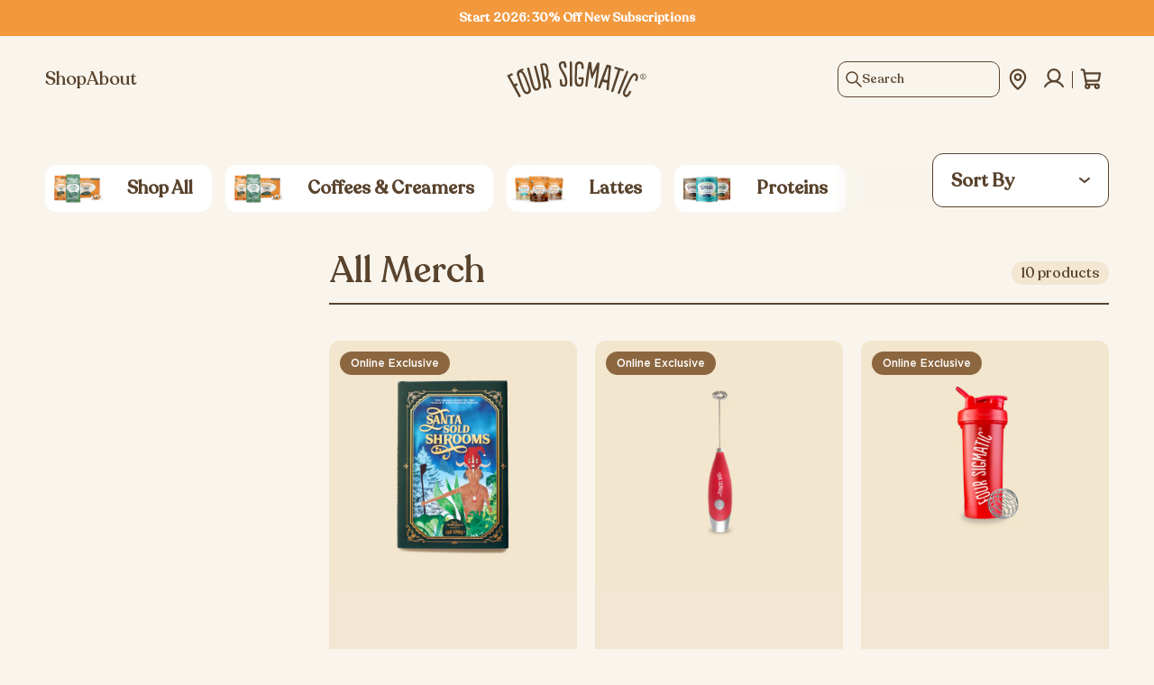

--- FILE ---
content_type: text/css
request_url: https://us.foursigmatic.com/cdn/shop/t/290/assets/fsg-base-ed517835.css
body_size: 23994
content:
.button{box-sizing:border-box;display:inline-block;height:3rem;min-width:150px;align-items:center;justify-content:center;white-space:nowrap;border-radius:44px;padding-left:1.625rem;padding-right:1.625rem;padding-top:0;padding-bottom:0;font-size:var(--font-size-base);line-height:20px;font-weight:500;text-decoration-line:none;transition-property:all;transition-duration:.25s;transition-timing-function:cubic-bezier(.4,0,.2,1)}@media (min-width: 768px){.button{padding-left:2.75rem;padding-right:2.75rem;font-size:var(--font-size-sm);line-height:24px}}@media (min-width: 1024px){.button{min-width:172px}}.button--sm{height:1.5rem!important;padding-left:.75rem;padding-right:.75rem}.button--sm .button__content{font-size:var(--font-size-xs);line-height:14px;letter-spacing:0em}.button--lg{height:5.625rem!important;padding:1.5rem 3rem}.button--lg .button__content{font-size:var(--font-size-3xl);line-height:36px;font-weight:500}.fancy.button{position:relative;display:inline-flex;overflow:hidden;--tw-text-opacity:1;color:rgba(var(--color-black) / var(--tw-text-opacity));transition-property:all;transition-timing-function:cubic-bezier(.4,0,.2,1);transition-duration:.3s}.fancy.button .button__content{z-index:2;transition-property:color;transition-timing-function:cubic-bezier(.4,0,.2,1);transition-delay:.15s;transition-duration:50ms;transition-timing-function:linear}.fancy.button .button__content svg{transition-property:fill;transition-timing-function:cubic-bezier(.4,0,.2,1);transition-delay:.15s;transition-duration:50ms;transition-timing-function:linear}.fancy.button .button__filler{position:absolute;top:-50%;left:-12.5%;z-index:1;height:0px;width:125%;border-radius:50%;transition-property:all;transition-timing-function:cubic-bezier(.4,0,.2,1);transition-duration:.5s;transition-timing-function:cubic-bezier(.25,.1,.25,1)}@media (hover: hover){.fancy.button:hover .button__filler{bottom:-50%;top:auto;height:200%}}.fancy.button--brown{--tw-bg-opacity:1;background-color:rgba(var(--color-primary) / var(--tw-bg-opacity))}.fancy.button--brown .button__content{--tw-text-opacity:1;color:rgba(var(--color-white) / var(--tw-text-opacity))}.fancy.button--brown .button__filler{--tw-bg-opacity:1;background-color:rgba(var(--color-white) / var(--tw-bg-opacity))}@media (hover: hover){.fancy.button--brown:hover .button__content{--tw-text-opacity:1;color:rgba(var(--color-primary) / var(--tw-text-opacity))}}.fancy.button--brown:active,.fancy.button--brown:focus{--tw-bg-opacity:1;background-color:rgba(var(--color-white) / var(--tw-bg-opacity))}.fancy.button--brown:active .button__content,.fancy.button--brown:focus .button__content{--tw-text-opacity:1;color:rgba(var(--color-primary) / var(--tw-text-opacity))}.fancy.button--light-brown{--tw-bg-opacity:1;background-color:rgba(var(--color-tertiary) / var(--tw-bg-opacity))}.fancy.button--light-brown .button__content{--tw-text-opacity:1;color:rgba(var(--color-white) / var(--tw-text-opacity))}.fancy.button--light-brown .button__filler{--tw-bg-opacity:1;background-color:rgba(var(--color-white) / var(--tw-bg-opacity))}@media (hover: hover){.fancy.button--light-brown:hover .button__content{--tw-text-opacity:1;color:rgba(var(--color-tertiary) / var(--tw-text-opacity))}}.fancy.button--light-brown:active,.fancy.button--light-brown:focus{--tw-bg-opacity:1;background-color:rgba(var(--color-white) / var(--tw-bg-opacity))}.fancy.button--light-brown:active .button__content,.fancy.button--light-brown:focus .button__content{--tw-text-opacity:1;color:rgba(var(--color-tertiary) / var(--tw-text-opacity))}.fancy.button--white{--tw-bg-opacity:1;background-color:rgba(var(--color-white) / var(--tw-bg-opacity))}.fancy.button--white .button__content{--tw-text-opacity:1;color:rgba(var(--color-primary) / var(--tw-text-opacity))}.fancy.button--white .button__filler{--tw-bg-opacity:1;background-color:rgba(var(--color-primary) / var(--tw-bg-opacity))}@media (hover: hover){.fancy.button--white:hover .button__content{--tw-text-opacity:1;color:rgba(var(--color-white) / var(--tw-text-opacity))}}.fancy.button--blue{--tw-bg-opacity:1;background-color:rgba(var(--color-blue-300) / var(--tw-bg-opacity))}.fancy.button--blue .button__content{--tw-text-opacity:1;color:rgba(var(--color-white) / var(--tw-text-opacity))}.fancy.button--blue .button__filler{--tw-bg-opacity:1;background-color:rgba(var(--color-white) / var(--tw-bg-opacity))}@media (hover: hover){.fancy.button--blue:hover .button__content{--tw-text-opacity:1;color:rgba(var(--color-blue-300) / var(--tw-text-opacity))}}.fancy.button--blue:active,.fancy.button--blue:focus{--tw-bg-opacity:1;background-color:rgba(var(--color-white) / var(--tw-bg-opacity))}.fancy.button--blue:active .button__content,.fancy.button--blue:focus .button__content{--tw-text-opacity:1;color:rgba(var(--color-blue-300) / var(--tw-text-opacity))}.fancy.button--green{--tw-bg-opacity:1;background-color:rgba(var(--color-green-300) / var(--tw-bg-opacity))}.fancy.button--green .button__content{--tw-text-opacity:1;color:rgba(var(--color-white) / var(--tw-text-opacity))}.fancy.button--green .button__filler{--tw-bg-opacity:1;background-color:rgba(var(--color-white) / var(--tw-bg-opacity))}@media (hover: hover){.fancy.button--green:hover .button__content{--tw-text-opacity:1;color:rgba(var(--color-green-300) / var(--tw-text-opacity))}}.fancy.button--green:active,.fancy.button--green:focus{--tw-bg-opacity:1;background-color:rgba(var(--color-white) / var(--tw-bg-opacity))}.fancy.button--green:active .button__content,.fancy.button--green:focus .button__content{--tw-text-opacity:1;color:rgba(var(--color-green-300) / var(--tw-text-opacity))}.fancy.button--yellow{--tw-bg-opacity:1;background-color:rgba(var(--color-yellow-300) / var(--tw-bg-opacity))}.fancy.button--yellow .button__content{--tw-text-opacity:1;color:rgba(var(--color-white) / var(--tw-text-opacity))}.fancy.button--yellow .button__filler{--tw-bg-opacity:1;background-color:rgba(var(--color-white) / var(--tw-bg-opacity))}@media (hover: hover){.fancy.button--yellow:hover .button__content{--tw-text-opacity:1;color:rgba(var(--color-yellow-300) / var(--tw-text-opacity))}}.fancy.button--yellow:active,.fancy.button--yellow:focus{--tw-bg-opacity:1;background-color:rgba(var(--color-white) / var(--tw-bg-opacity))}.fancy.button--yellow:active .button__content,.fancy.button--yellow:focus .button__content{--tw-text-opacity:1;color:rgba(var(--color-yellow-300) / var(--tw-text-opacity))}.fancy.button--pink{--tw-bg-opacity:1;background-color:rgba(var(--color-pink-300) / var(--tw-bg-opacity))}.fancy.button--pink .button__content{--tw-text-opacity:1;color:rgba(var(--color-white) / var(--tw-text-opacity))}.fancy.button--pink .button__filler{--tw-bg-opacity:1;background-color:rgba(var(--color-white) / var(--tw-bg-opacity))}@media (hover: hover){.fancy.button--pink:hover .button__content{--tw-text-opacity:1;color:rgba(var(--color-pink-300) / var(--tw-text-opacity))}}.fancy.button--pink:active,.fancy.button--pink:focus{--tw-bg-opacity:1;background-color:rgba(var(--color-white) / var(--tw-bg-opacity))}.fancy.button--pink:active .button__content,.fancy.button--pink:focus .button__content{--tw-text-opacity:1;color:rgba(var(--color-pink-300) / var(--tw-text-opacity))}.fancy.button--beige{--tw-bg-opacity:1;background-color:rgba(var(--color-bg-beige) / var(--tw-bg-opacity))}.fancy.button--beige .button__content{--tw-text-opacity:1;color:rgba(var(--color-primary) / var(--tw-text-opacity))}.fancy.button--beige .button__filler{--tw-bg-opacity:1;background-color:rgba(var(--color-primary) / var(--tw-bg-opacity))}@media (hover: hover){.fancy.button--beige:hover .button__content{--tw-text-opacity:1;color:rgba(var(--color-bg-beige) / var(--tw-text-opacity))}}.fancy.button--beige:active,.fancy.button--beige:focus{--tw-bg-opacity:1;background-color:rgba(var(--color-primary) / var(--tw-bg-opacity))}.fancy.button--beige:active .button__content,.fancy.button--beige:focus .button__content{--tw-text-opacity:1;color:rgba(var(--color-bg-beige) / var(--tw-text-opacity))}.fancy.button--white-brown{--tw-bg-opacity:1;background-color:rgba(var(--color-white) / var(--tw-bg-opacity))}.fancy.button--white-brown .button__content{--tw-text-opacity:1;color:rgba(var(--color-primary) / var(--tw-text-opacity))}.fancy.button--white-brown .button__filler{--tw-bg-opacity:1;background-color:rgba(var(--color-primary) / var(--tw-bg-opacity))}@media (hover: hover){.fancy.button--white-brown:hover .button__content{--tw-text-opacity:1;color:rgba(var(--color-white) / var(--tw-text-opacity))}}.fancy.button--white-brown:active,.fancy.button--white-brown:focus{--tw-bg-opacity:1;background-color:rgba(var(--color-primary) / var(--tw-bg-opacity))}.fancy.button--white-brown:active .button__content,.fancy.button--white-brown:focus .button__content{--tw-text-opacity:1;color:rgba(var(--color-white) / var(--tw-text-opacity))}.fancy.button--white-light-brown{--tw-bg-opacity:1;background-color:rgba(var(--color-white) / var(--tw-bg-opacity))}.fancy.button--white-light-brown .button__content{--tw-text-opacity:1;color:rgba(var(--color-tertiary) / var(--tw-text-opacity))}.fancy.button--white-light-brown .button__filler{--tw-bg-opacity:1;background-color:rgba(var(--color-tertiary) / var(--tw-bg-opacity))}@media (hover: hover){.fancy.button--white-light-brown:hover .button__content{--tw-text-opacity:1;color:rgba(var(--color-white) / var(--tw-text-opacity))}}.fancy.button--white-light-brown:active,.fancy.button--white-light-brown:focus{--tw-bg-opacity:1;background-color:rgba(var(--color-tertiary) / var(--tw-bg-opacity))}.fancy.button--white-light-brown:active .button__content,.fancy.button--white-light-brown:focus .button__content{--tw-text-opacity:1;color:rgba(var(--color-white) / var(--tw-text-opacity))}.fancy.button--white-blue{--tw-bg-opacity:1;background-color:rgba(var(--color-white) / var(--tw-bg-opacity))}.fancy.button--white-blue .button__content{--tw-text-opacity:1;color:rgba(var(--color-blue-300) / var(--tw-text-opacity))}.fancy.button--white-blue .button__filler{--tw-bg-opacity:1;background-color:rgba(var(--color-blue-300) / var(--tw-bg-opacity))}@media (hover: hover){.fancy.button--white-blue:hover .button__content{--tw-text-opacity:1;color:rgba(var(--color-white) / var(--tw-text-opacity))}}.fancy.button--white-blue:active,.fancy.button--white-blue:focus{--tw-bg-opacity:1;background-color:rgba(var(--color-blue-300) / var(--tw-bg-opacity))}.fancy.button--white-blue:active .button__content,.fancy.button--white-blue:focus .button__content{--tw-text-opacity:1;color:rgba(var(--color-white) / var(--tw-text-opacity))}.fancy.button--white-green{--tw-bg-opacity:1;background-color:rgba(var(--color-white) / var(--tw-bg-opacity))}.fancy.button--white-green .button__content{--tw-text-opacity:1;color:rgba(var(--color-green-300) / var(--tw-text-opacity))}.fancy.button--white-green .button__filler{--tw-bg-opacity:1;background-color:rgba(var(--color-green-300) / var(--tw-bg-opacity))}@media (hover: hover){.fancy.button--white-green:hover .button__content{--tw-text-opacity:1;color:rgba(var(--color-white) / var(--tw-text-opacity))}}.fancy.button--white-green:active,.fancy.button--white-green:focus{--tw-bg-opacity:1;background-color:rgba(var(--color-green-300) / var(--tw-bg-opacity))}.fancy.button--white-green:active .button__content,.fancy.button--white-green:focus .button__content{--tw-text-opacity:1;color:rgba(var(--color-white) / var(--tw-text-opacity))}.fancy.button--white-yellow{--tw-bg-opacity:1;background-color:rgba(var(--color-white) / var(--tw-bg-opacity))}.fancy.button--white-yellow .button__content{--tw-text-opacity:1;color:rgba(var(--color-yellow-300) / var(--tw-text-opacity))}.fancy.button--white-yellow .button__filler{--tw-bg-opacity:1;background-color:rgba(var(--color-yellow-300) / var(--tw-bg-opacity))}@media (hover: hover){.fancy.button--white-yellow:hover .button__content{--tw-text-opacity:1;color:rgba(var(--color-white) / var(--tw-text-opacity))}}.fancy.button--white-yellow:active,.fancy.button--white-yellow:focus{--tw-bg-opacity:1;background-color:rgba(var(--color-yellow-300) / var(--tw-bg-opacity))}.fancy.button--white-yellow:active .button__content,.fancy.button--white-yellow:focus .button__content{--tw-text-opacity:1;color:rgba(var(--color-white) / var(--tw-text-opacity))}.fancy.button--white-pink{--tw-bg-opacity:1;background-color:rgba(var(--color-white) / var(--tw-bg-opacity))}.fancy.button--white-pink .button__content{--tw-text-opacity:1;color:rgba(var(--color-pink-300) / var(--tw-text-opacity))}.fancy.button--white-pink .button__filler{--tw-bg-opacity:1;background-color:rgba(var(--color-pink-300) / var(--tw-bg-opacity))}@media (hover: hover){.fancy.button--white-pink:hover .button__content{--tw-text-opacity:1;color:rgba(var(--color-white) / var(--tw-text-opacity))}}.fancy.button--white-pink:active,.fancy.button--white-pink:focus{--tw-bg-opacity:1;background-color:rgba(var(--color-pink-300) / var(--tw-bg-opacity))}.fancy.button--white-pink:active .button__content,.fancy.button--white-pink:focus .button__content{--tw-text-opacity:1;color:rgba(var(--color-white) / var(--tw-text-opacity))}.fancy.button--outline-current{border-width:1px;border-style:solid;border-color:currentColor;background-color:transparent;color:currentColor}.fancy.button--outline-current .button__content{color:currentColor}.fancy.button--outline-current .button__filler{background-color:currentColor}@media (hover: hover){.fancy.button--outline-current:hover .button__content{--tw-text-opacity:1;color:rgba(var(--color-white) / var(--tw-text-opacity))}}.fancy.button--outline-current:active,.fancy.button--outline-current:focus{background-color:currentColor}.fancy.button--outline-current:active .button__content,.fancy.button--outline-current:focus .button__content{--tw-text-opacity:1;color:rgba(var(--color-white) / var(--tw-text-opacity))}.fancy.button--outline-brown{border-width:1px;border-style:solid;--tw-border-opacity:1;border-color:rgba(var(--color-primary) / var(--tw-border-opacity));background-color:transparent}.fancy.button--outline-brown .button__content{--tw-text-opacity:1;color:rgba(var(--color-primary) / var(--tw-text-opacity))}.fancy.button--outline-brown .button__filler{--tw-bg-opacity:1;background-color:rgba(var(--color-primary) / var(--tw-bg-opacity))}@media (hover: hover){.fancy.button--outline-brown:hover .button__content{--tw-text-opacity:1;color:rgba(var(--color-white) / var(--tw-text-opacity))}}.fancy.button--outline-light-brown{border-width:1px;border-style:solid;--tw-border-opacity:1;border-color:rgba(var(--color-tertiary) / var(--tw-border-opacity));background-color:transparent}.fancy.button--outline-light-brown .button__content{--tw-text-opacity:1;color:rgba(var(--color-tertiary) / var(--tw-text-opacity))}.fancy.button--outline-light-brown .button__filler{--tw-bg-opacity:1;background-color:rgba(var(--color-tertiary) / var(--tw-bg-opacity))}@media (hover: hover){.fancy.button--outline-light-brown:hover .button__content{--tw-text-opacity:1;color:rgba(var(--color-white) / var(--tw-text-opacity))}}.fancy.button--outline-light-brown:active,.fancy.button--outline-light-brown:focus{--tw-bg-opacity:1;background-color:rgba(var(--color-tertiary) / var(--tw-bg-opacity))}.fancy.button--outline-light-brown:active .button__content,.fancy.button--outline-light-brown:focus .button__content{--tw-text-opacity:1;color:rgba(var(--color-white) / var(--tw-text-opacity))}.fancy.button--outline-white{border-width:1px;border-style:solid;--tw-border-opacity:1;border-color:rgba(var(--color-white) / var(--tw-border-opacity));background-color:transparent}.fancy.button--outline-white .button__content{--tw-text-opacity:1;color:rgba(var(--color-white) / var(--tw-text-opacity))}.fancy.button--outline-white .button__filler{--tw-bg-opacity:1;background-color:rgba(var(--color-white) / var(--tw-bg-opacity))}@media (hover: hover){.fancy.button--outline-white:hover .button__content{--tw-text-opacity:1;color:rgba(var(--color-primary) / var(--tw-text-opacity))}}.fancy.button--outline-white:active,.fancy.button--outline-white:focus,.fancy.button--outline-white:hover{--tw-bg-opacity:1;background-color:rgba(var(--color-white) / var(--tw-bg-opacity))}.fancy.button--outline-white:active .button__content,.fancy.button--outline-white:focus .button__content,.fancy.button--outline-white:hover .button__content{--tw-text-opacity:1;color:rgba(var(--color-primary) / var(--tw-text-opacity))}.fancy.button--outline-blue{border-width:1px;border-style:solid;--tw-border-opacity:1;border-color:rgba(var(--color-blue-400) / var(--tw-border-opacity));background-color:transparent}.fancy.button--outline-blue .button__content{--tw-text-opacity:1;color:rgba(var(--color-blue-400) / var(--tw-text-opacity))}.fancy.button--outline-blue .button__filler{--tw-bg-opacity:1;background-color:rgba(var(--color-blue-400) / var(--tw-bg-opacity))}@media (hover: hover){.fancy.button--outline-blue:hover .button__content{--tw-text-opacity:1;color:rgba(var(--color-white) / var(--tw-text-opacity))}}.fancy.button--outline-blue:active,.fancy.button--outline-blue:focus{--tw-bg-opacity:1;background-color:rgba(var(--color-blue-400) / var(--tw-bg-opacity))}.fancy.button--outline-blue:active .button__content,.fancy.button--outline-blue:focus .button__content{--tw-text-opacity:1;color:rgba(var(--color-white) / var(--tw-text-opacity))}.fancy.button--outline-green{border-width:1px;border-style:solid;--tw-border-opacity:1;border-color:rgba(var(--color-green-400) / var(--tw-border-opacity));background-color:transparent}.fancy.button--outline-green .button__content{--tw-text-opacity:1;color:rgba(var(--color-green-400) / var(--tw-text-opacity))}.fancy.button--outline-green .button__filler{--tw-bg-opacity:1;background-color:rgba(var(--color-green-400) / var(--tw-bg-opacity))}@media (hover: hover){.fancy.button--outline-green:hover .button__content{--tw-text-opacity:1;color:rgba(var(--color-white) / var(--tw-text-opacity))}}.fancy.button--outline-green:active,.fancy.button--outline-green:focus{--tw-bg-opacity:1;background-color:rgba(var(--color-green-400) / var(--tw-bg-opacity))}.fancy.button--outline-green:active .button__content,.fancy.button--outline-green:focus .button__content{--tw-text-opacity:1;color:rgba(var(--color-white) / var(--tw-text-opacity))}.fancy.button--outline-yellow{border-width:1px;border-style:solid;--tw-border-opacity:1;border-color:rgba(var(--color-yellow-400) / var(--tw-border-opacity));background-color:transparent}.fancy.button--outline-yellow .button__content{--tw-text-opacity:1;color:rgba(var(--color-yellow-400) / var(--tw-text-opacity))}.fancy.button--outline-yellow .button__filler{--tw-bg-opacity:1;background-color:rgba(var(--color-yellow-400) / var(--tw-bg-opacity))}@media (hover: hover){.fancy.button--outline-yellow:hover .button__content{--tw-text-opacity:1;color:rgba(var(--color-white) / var(--tw-text-opacity))}}.fancy.button--outline-yellow:active,.fancy.button--outline-yellow:focus{--tw-bg-opacity:1;background-color:rgba(var(--color-yellow-400) / var(--tw-bg-opacity))}.fancy.button--outline-yellow:active .button__content,.fancy.button--outline-yellow:focus .button__content{--tw-text-opacity:1;color:rgba(var(--color-white) / var(--tw-text-opacity))}.fancy.button--outline-pink{border-width:1px;border-style:solid;--tw-border-opacity:1;border-color:rgba(var(--color-pink-400) / var(--tw-border-opacity));background-color:transparent}.fancy.button--outline-pink .button__content{--tw-text-opacity:1;color:rgba(var(--color-pink-400) / var(--tw-text-opacity))}.fancy.button--outline-pink .button__filler{--tw-bg-opacity:1;background-color:rgba(var(--color-pink-400) / var(--tw-bg-opacity))}@media (hover: hover){.fancy.button--outline-pink:hover .button__content{--tw-text-opacity:1;color:rgba(var(--color-white) / var(--tw-text-opacity))}}.fancy.button--outline-pink:active,.fancy.button--outline-pink:focus{--tw-bg-opacity:1;background-color:rgba(var(--color-pink-400) / var(--tw-bg-opacity))}.fancy.button--outline-pink:active .button__content,.fancy.button--outline-pink:focus .button__content{--tw-text-opacity:1;color:rgba(var(--color-white) / var(--tw-text-opacity))}.fancy.button--outline-beige{border-width:1px;border-style:solid;--tw-border-opacity:1;border-color:rgba(var(--color-bg-beige) / var(--tw-border-opacity));background-color:transparent}.fancy.button--outline-beige .button__content{--tw-text-opacity:1;color:rgba(var(--color-bg-beige) / var(--tw-text-opacity))}.fancy.button--outline-beige .button__filler{--tw-bg-opacity:1;background-color:rgba(var(--color-bg-beige) / var(--tw-bg-opacity))}@media (hover: hover){.fancy.button--outline-beige:hover .button__content{--tw-text-opacity:1;color:rgba(var(--color-primary) / var(--tw-text-opacity))}}.fancy.button--outline-beige:active,.fancy.button--outline-beige:focus{--tw-bg-opacity:1;background-color:rgba(var(--color-bg-beige) / var(--tw-bg-opacity))}.fancy.button--outline-beige:active .button__content,.fancy.button--outline-beige:focus .button__content{--tw-text-opacity:1;color:rgba(var(--color-primary) / var(--tw-text-opacity))}.fancy.button--white-beige{--tw-bg-opacity:1;background-color:rgba(var(--color-white) / var(--tw-bg-opacity))}.fancy.button--white-beige .button__content{--tw-text-opacity:1;color:rgba(var(--color-bg-beige) / var(--tw-text-opacity))}.fancy.button--white-beige .button__filler{--tw-bg-opacity:1;background-color:rgba(var(--color-bg-beige) / var(--tw-bg-opacity))}@media (hover: hover){.fancy.button--white-beige:hover .button__content{--tw-text-opacity:1;color:rgba(var(--color-white) / var(--tw-text-opacity))}}.fancy.button--white-beige:active,.fancy.button--white-beige:focus{--tw-bg-opacity:1;background-color:rgba(var(--color-bg-beige) / var(--tw-bg-opacity))}.fancy.button--white-beige:active .button__content,.fancy.button--white-beige:focus .button__content{--tw-text-opacity:1;color:rgba(var(--color-white) / var(--tw-text-opacity))}.fancy.button--orange{background-color:#ff8100;border:1px solid #FF8100;font-family:RecoletaAlt,Recoleta,sans-serif}.fancy.button--orange .button__content{--tw-text-opacity:1;color:rgba(var(--color-white) / var(--tw-text-opacity))}.fancy.button--orange .button__filler{--tw-bg-opacity:1;background-color:rgba(var(--color-white) / var(--tw-bg-opacity))}@media (hover: hover){.fancy.button--orange:hover .button__content{color:#ff8100}}.fancy.button--orange:active,.fancy.button--orange:focus,.fancy.button--orange:hover{--tw-bg-opacity:1;background-color:rgba(var(--color-white) / var(--tw-bg-opacity))}.fancy.button--orange:active .button__content,.fancy.button--orange:focus .button__content,.fancy.button--orange:hover .button__content{color:#ff8100}.button--plain-brown{border-width:1px;border-style:solid;--tw-border-opacity:1;border-color:rgba(var(--color-primary) / var(--tw-border-opacity));--tw-bg-opacity:1;background-color:rgba(var(--color-primary) / var(--tw-bg-opacity));--tw-text-opacity:1;color:rgba(var(--color-white) / var(--tw-text-opacity))}.button--plain-brown:hover,.button--plain-brown:focus,.button--plain-brown:active{background-color:transparent;--tw-text-opacity:1;color:rgba(var(--color-primary) / var(--tw-text-opacity));opacity:1}.button--plain-light-brown{border-width:1px;border-style:solid;--tw-border-opacity:1;border-color:rgba(var(--color-tertiary) / var(--tw-border-opacity));--tw-bg-opacity:1;background-color:rgba(var(--color-tertiary) / var(--tw-bg-opacity));--tw-text-opacity:1;color:rgba(var(--color-white) / var(--tw-text-opacity))}.button--plain-light-brown:hover,.button--plain-light-brown:focus,.button--plain-light-brown:active{--tw-bg-opacity:1;background-color:rgba(var(--color-primary) / var(--tw-bg-opacity));--tw-text-opacity:1;color:rgba(var(--color-white) / var(--tw-text-opacity));opacity:1}.button--plain-blue{border-width:1px;border-style:solid;--tw-border-opacity:1;border-color:rgba(var(--color-blue-300) / var(--tw-border-opacity));--tw-bg-opacity:1;background-color:rgba(var(--color-blue-300) / var(--tw-bg-opacity));--tw-text-opacity:1;color:rgba(var(--color-white) / var(--tw-text-opacity))}.button--plain-blue:hover,.button--plain-blue:focus,.button--plain-blue:active{--tw-border-opacity:1;border-color:rgba(var(--color-blue-400) / var(--tw-border-opacity));--tw-bg-opacity:1;background-color:rgba(var(--color-blue-400) / var(--tw-bg-opacity));--tw-text-opacity:1;color:rgba(var(--color-white) / var(--tw-text-opacity))}.button--plain-green{border-width:1px;border-style:solid;--tw-border-opacity:1;border-color:rgba(var(--color-green-300) / var(--tw-border-opacity));--tw-bg-opacity:1;background-color:rgba(var(--color-green-300) / var(--tw-bg-opacity));--tw-text-opacity:1;color:rgba(var(--color-white) / var(--tw-text-opacity))}.button--plain-green:hover,.button--plain-green:focus,.button--plain-green:active{--tw-border-opacity:1;border-color:rgba(var(--color-green-400) / var(--tw-border-opacity));--tw-bg-opacity:1;background-color:rgba(var(--color-green-400) / var(--tw-bg-opacity));--tw-text-opacity:1;color:rgba(var(--color-white) / var(--tw-text-opacity))}.button--plain-yellow{border-width:1px;border-style:solid;--tw-border-opacity:1;border-color:rgba(var(--color-yellow-300) / var(--tw-border-opacity));--tw-bg-opacity:1;background-color:rgba(var(--color-yellow-300) / var(--tw-bg-opacity));--tw-text-opacity:1;color:rgba(var(--color-white) / var(--tw-text-opacity))}.button--plain-yellow:hover,.button--plain-yellow:focus,.button--plain-yellow:active{--tw-border-opacity:1;border-color:rgba(var(--color-yellow-400) / var(--tw-border-opacity));--tw-bg-opacity:1;background-color:rgba(var(--color-yellow-400) / var(--tw-bg-opacity));--tw-text-opacity:1;color:rgba(var(--color-white) / var(--tw-text-opacity))}.button--plain-pink{border-width:1px;border-style:solid;--tw-border-opacity:1;border-color:rgba(var(--color-pink-300) / var(--tw-border-opacity));--tw-bg-opacity:1;background-color:rgba(var(--color-pink-300) / var(--tw-bg-opacity));--tw-text-opacity:1;color:rgba(var(--color-white) / var(--tw-text-opacity))}.button--plain-pink:hover,.button--plain-pink:focus,.button--plain-pink:active{--tw-border-opacity:1;border-color:rgba(var(--color-pink-400) / var(--tw-border-opacity));--tw-bg-opacity:1;background-color:rgba(var(--color-pink-400) / var(--tw-bg-opacity));--tw-text-opacity:1;color:rgba(var(--color-white) / var(--tw-text-opacity))}.button--plain-beige{border-width:1px;border-style:solid;--tw-border-opacity:1;border-color:rgba(var(--color-bg-beige) / var(--tw-border-opacity));--tw-bg-opacity:1;background-color:rgba(var(--color-bg-beige) / var(--tw-bg-opacity));--tw-text-opacity:1;color:rgba(var(--color-white) / var(--tw-text-opacity))}.button--plain-beige:hover,.button--plain-beige:focus,.button--plain-beige:active{--tw-border-opacity:1;border-color:rgba(var(--color-bg-beige) / var(--tw-border-opacity));--tw-bg-opacity:1;background-color:rgba(var(--color-bg-beige) / var(--tw-bg-opacity));--tw-text-opacity:1;color:rgba(var(--color-white) / var(--tw-text-opacity))}.button--cta-brown{display:inline-flex;align-items:center;gap:1rem;border-radius:0;border-style:none;background-color:transparent;padding:0;font-size:var(--font-size-xl);line-height:32px;font-weight:600;text-transform:uppercase;line-height:1.25rem;letter-spacing:1px;--tw-text-opacity:1;color:rgba(var(--color-primary) / var(--tw-text-opacity));text-decoration-line:none}.shopify-section.product-view>.container>.flex>.flex>.flex>.font-bold.font-heading.button--cta-brown{display:none}@media (min-width: 1024px){.button--cta-brown{font-size:var(--font-size-2xl);line-height:36px}}.button--cta-brown svg{transition-property:transform;transition-duration:.25s;transition-timing-function:cubic-bezier(.4,0,.2,1)}.button--cta-brown:hover,.button--cta-brown:focus,.button--cta-brown:active{opacity:1}.button--cta-brown:hover svg,.button--cta-brown:focus svg,.button--cta-brown:active svg{--tw-translate-x:.75rem;transform:translate(var(--tw-translate-x),var(--tw-translate-y)) rotate(var(--tw-rotate)) skew(var(--tw-skew-x)) skewY(var(--tw-skew-y)) scaleX(var(--tw-scale-x)) scaleY(var(--tw-scale-y))}.button--cta-white{@include cta-white;display:inline-flex;align-items:center;gap:1rem;border-radius:0;border-style:none;background-color:transparent;padding:0;font-size:var(--font-size-xl);line-height:32px;font-weight:600;text-transform:uppercase;line-height:1.25rem;letter-spacing:1px;--tw-text-opacity:1;color:rgba(var(--color-white) / var(--tw-text-opacity));text-decoration-line:none}.shopify-section.product-view>.container>.flex>.flex>.flex>.font-bold.font-heading.button--cta-white{display:none}@media (min-width: 1024px){.button--cta-white{font-size:var(--font-size-2xl);line-height:36px}}.button--cta-white svg{transition-property:transform;transition-duration:.25s;transition-timing-function:cubic-bezier(.4,0,.2,1)}.button--cta-white:hover,.button--cta-white:focus,.button--cta-white:active{--tw-text-opacity:1;color:rgba(var(--color-white) / var(--tw-text-opacity));opacity:1}.button--cta-white:hover svg,.button--cta-white:focus svg,.button--cta-white:active svg{--tw-translate-x:.75rem;transform:translate(var(--tw-translate-x),var(--tw-translate-y)) rotate(var(--tw-rotate)) skew(var(--tw-skew-x)) skewY(var(--tw-skew-y)) scaleX(var(--tw-scale-x)) scaleY(var(--tw-scale-y))}.button--disabled{pointer-events:none;-webkit-user-select:none;-moz-user-select:none;user-select:none;border-style:none;--tw-bg-opacity:1;background-color:rgba(var(--color-grey-300) / var(--tw-bg-opacity));--tw-text-opacity:1;color:rgba(var(--color-white) / var(--tw-text-opacity));outline:2px solid transparent;outline-offset:2px}select.input,input.input{width:100%;border-radius:.75rem;border-width:1px;--tw-border-opacity:1;border-color:rgba(var(--color-bg-light-brown) / var(--tw-border-opacity));background-color:inherit;padding:.75rem;--tw-text-opacity:1;color:rgba(var(--color-primary) / var(--tw-text-opacity));transition-property:all;transition-timing-function:cubic-bezier(.4,0,.2,1);transition-duration:.3s}select.input::-moz-placeholder,input.input::-moz-placeholder{--tw-text-opacity:1;color:rgba(var(--color-bg-light-brown) / var(--tw-text-opacity))}select.input::placeholder,input.input::placeholder{--tw-text-opacity:1;color:rgba(var(--color-bg-light-brown) / var(--tw-text-opacity))}select.input:hover,input.input:hover{--tw-border-opacity:1;border-color:rgba(var(--color-primary) / var(--tw-border-opacity))}section.account table thead th{padding:1.25rem;text-align:start;font-family:var(--font-heading-family),Helvetica Neue,ui-sans-serif,system-ui,sans-serif,"Apple Color Emoji","Segoe UI Emoji","Segoe UI Symbol","Noto Color Emoji";font-size:var(--font-size-xs);line-height:14px;text-transform:uppercase;letter-spacing:.15em}.shopify-section.product-view>.container>.flex>.flex>.flex>section.font-bold.font-heading.account table thead th{display:none}.shopify-section.product-view>.container>.flex>.flex>.flex>section.font-bold.account table thead th.uppercase{display:none}section.account table tbody td{display:flex;white-space:nowrap;padding-top:1rem;padding-bottom:1rem;text-align:start;font-family:var(--font-gotham-book),Helvetica Neue,ui-sans-serif,system-ui,sans-serif,"Apple Color Emoji","Segoe UI Emoji","Segoe UI Symbol","Noto Color Emoji"}.shopify-section.product-view>.container>section.account table tbody td>.flex{gap:20px}.shopify-section.product-view>.container>section.account table tbody td>.flex>.flex>.font-bold.font-heading.uppercase{display:none}@media (min-width: 768px){section.account table tbody td{display:table-cell;padding:1.25rem}}section.account table tbody td:before{width:100%;font-family:var(--font-gotham-book),Helvetica Neue,ui-sans-serif,system-ui,sans-serif,"Apple Color Emoji","Segoe UI Emoji","Segoe UI Symbol","Noto Color Emoji";font-size:var(--font-size-sm);line-height:24px;text-transform:uppercase;content:attr(data-label)}.shopify-section.product-view>.container>.flex>.flex>.flex>section.font-bold.font-heading.account table tbody td:before{display:none}@media (min-width: 768px){section.account table tbody td:before{--tw-content:none;content:var(--tw-content)}}section.account nav li{padding:.5rem}section.addresses input[type=checkbox]{height:1.5rem;width:1.5rem;border-radius:.25rem;border-width:2px;--tw-border-opacity:1;border-color:rgba(var(--color-primary) / var(--tw-border-opacity));background-color:transparent;--tw-text-opacity:1;color:rgba(var(--color-primary) / var(--tw-text-opacity));outline:2px solid transparent!important;outline-offset:2px!important;box-shadow:none!important}.article-content a{text-decoration-line:underline}.article-content a:hover{--tw-text-opacity:1;color:rgba(var(--color-tertiary) / var(--tw-text-opacity))}.article-content img{border-radius:1rem}section.carousel .blaze-track{--slides-to-show: 1.25}@media (min-width: 550px){section.carousel .blaze-track{--slides-to-show: 2.25 }}@media (min-width: 1024px){section.carousel .blaze-track{--slides-to-show: 4 }}.collage-cta .collage-cta-image{position:absolute;border-radius:1rem;-o-object-fit:cover;object-fit:cover}.collage-cta .collage-cta-image-3,.collage-cta .collage-cta-image-6{display:none}@media (min-width: 1024px){.collage-cta .collage-cta-image-3,.collage-cta .collage-cta-image-6{display:block}}.collage-cta .collage-cta-image-1{top:18%;left:8%;height:73px;width:73px}@media (min-width: 1024px){.collage-cta .collage-cta-image-1{height:173px;width:173px}}.collage-cta .collage-cta-image-2{top:10%;left:60%;height:105px;width:105px}@media (min-width: 1024px){.collage-cta .collage-cta-image-2{left:44%;height:230px;width:230px}}.collage-cta .collage-cta-image-3{top:23%;right:1%;height:220px;width:220px}@media (min-width: 1024px){.collage-cta .collage-cta-image-3{height:288px;width:288px}}.collage-cta .collage-cta-image-4{bottom:8%;right:4%;z-index:-10;height:150px;width:150px}@media (min-width: 1024px){.collage-cta .collage-cta-image-4{right:21%;height:288px;width:288px}}.collage-cta .collage-cta-image-5{bottom:14%;left:8%;height:75px;width:75px}@media (min-width: 1024px){.collage-cta .collage-cta-image-5{left:28%;height:173px;width:173px}}.collage-cta .collage-cta-image-6{top:42%;left:4%;height:200px;width:200px}@media (min-width: 1024px){.collage-cta .collage-cta-image-6{height:288px;width:288px}}section.page-content .content-container,section.additional-page-content .content-container,section.article-content .content-container,section.article-optional-content .content-container,section.article-content-image .content-container{max-width:56rem}section.page-content .content-container h1,section.additional-page-content .content-container h1,section.article-content .content-container h1,section.article-optional-content .content-container h1,section.article-content-image .content-container h1{font-family:var(--font-body-family),Helvetica Neue,ui-sans-serif,system-ui,sans-serif,"Apple Color Emoji","Segoe UI Emoji","Segoe UI Symbol","Noto Color Emoji";font-size:var(--font-size-5xl);line-height:52px}h1section.page-content .content-container h1.text-\[36px\].leading-\[42px\].lg\:text-5xl,h1 section.additional-page-content .content-container h1.text-\[36px\].leading-\[42px\].lg\:text-5xl,h1 section.article-content .content-container h1.text-\[36px\].leading-\[42px\].lg\:text-5xl,h1 section.article-optional-content .content-container h1.text-\[36px\].leading-\[42px\].lg\:text-5xl,h1 section.article-content-image .content-container h1.text-\[36px\].leading-\[42px\].lg\:text-5xl{font-size:24px;line-height:1.25}@media (min-width: 1024px){h1section.page-content .content-container h1.text-\[36px\].leading-\[42px\].lg\:text-5xl,h1 section.additional-page-content .content-container h1.text-\[36px\].leading-\[42px\].lg\:text-5xl,h1 section.article-content .content-container h1.text-\[36px\].leading-\[42px\].lg\:text-5xl,h1 section.article-optional-content .content-container h1.text-\[36px\].leading-\[42px\].lg\:text-5xl,h1 section.article-content-image .content-container h1.text-\[36px\].leading-\[42px\].lg\:text-5xl{font-size:40px;line-height:1.2}section.page-content .content-container h1,section.additional-page-content .content-container h1,section.article-content .content-container h1,section.article-optional-content .content-container h1,section.article-content-image .content-container h1{font-size:var(--font-size-7xl);line-height:70px}}section.page-content .content-container h2,section.additional-page-content .content-container h2,section.article-content .content-container h2,section.article-optional-content .content-container h2,section.article-content-image .content-container h2{font-family:var(--font-body-family),Helvetica Neue,ui-sans-serif,system-ui,sans-serif,"Apple Color Emoji","Segoe UI Emoji","Segoe UI Symbol","Noto Color Emoji";font-size:var(--font-size-3xl);line-height:36px}h1section.page-content .content-container h2.text-\[36px\].leading-\[42px\].lg\:text-5xl,h1 section.additional-page-content .content-container h2.text-\[36px\].leading-\[42px\].lg\:text-5xl,h1 section.article-content .content-container h2.text-\[36px\].leading-\[42px\].lg\:text-5xl,h1 section.article-optional-content .content-container h2.text-\[36px\].leading-\[42px\].lg\:text-5xl,h1 section.article-content-image .content-container h2.text-\[36px\].leading-\[42px\].lg\:text-5xl{font-size:24px;line-height:1.25}@media (min-width: 1024px){h1section.page-content .content-container h2.text-\[36px\].leading-\[42px\].lg\:text-5xl,h1 section.additional-page-content .content-container h2.text-\[36px\].leading-\[42px\].lg\:text-5xl,h1 section.article-content .content-container h2.text-\[36px\].leading-\[42px\].lg\:text-5xl,h1 section.article-optional-content .content-container h2.text-\[36px\].leading-\[42px\].lg\:text-5xl,h1 section.article-content-image .content-container h2.text-\[36px\].leading-\[42px\].lg\:text-5xl{font-size:40px;line-height:1.2}section.page-content .content-container h2,section.additional-page-content .content-container h2,section.article-content .content-container h2,section.article-optional-content .content-container h2,section.article-content-image .content-container h2{font-size:var(--font-size-4xl);line-height:52px}}section.page-content .content-container h3,section.additional-page-content .content-container h3,section.article-content .content-container h3,section.article-optional-content .content-container h3,section.article-content-image .content-container h3{font-family:var(--font-body-family),Helvetica Neue,ui-sans-serif,system-ui,sans-serif,"Apple Color Emoji","Segoe UI Emoji","Segoe UI Symbol","Noto Color Emoji";font-size:var(--font-size-2xl);line-height:36px}h1section.page-content .content-container h3.text-\[36px\].leading-\[42px\].lg\:text-5xl,h1 section.additional-page-content .content-container h3.text-\[36px\].leading-\[42px\].lg\:text-5xl,h1 section.article-content .content-container h3.text-\[36px\].leading-\[42px\].lg\:text-5xl,h1 section.article-optional-content .content-container h3.text-\[36px\].leading-\[42px\].lg\:text-5xl,h1 section.article-content-image .content-container h3.text-\[36px\].leading-\[42px\].lg\:text-5xl{font-size:24px;line-height:1.25}@media (min-width: 1024px){h1section.page-content .content-container h3.text-\[36px\].leading-\[42px\].lg\:text-5xl,h1 section.additional-page-content .content-container h3.text-\[36px\].leading-\[42px\].lg\:text-5xl,h1 section.article-content .content-container h3.text-\[36px\].leading-\[42px\].lg\:text-5xl,h1 section.article-optional-content .content-container h3.text-\[36px\].leading-\[42px\].lg\:text-5xl,h1 section.article-content-image .content-container h3.text-\[36px\].leading-\[42px\].lg\:text-5xl{font-size:40px;line-height:1.2}section.page-content .content-container h3,section.additional-page-content .content-container h3,section.article-content .content-container h3,section.article-optional-content .content-container h3,section.article-content-image .content-container h3{font-size:var(--font-size-3xl);line-height:36px}}section.page-content .content-container h4,section.additional-page-content .content-container h4,section.article-content .content-container h4,section.article-optional-content .content-container h4,section.article-content-image .content-container h4{font-family:var(--font-body-family),Helvetica Neue,ui-sans-serif,system-ui,sans-serif,"Apple Color Emoji","Segoe UI Emoji","Segoe UI Symbol","Noto Color Emoji";font-size:var(--font-size-xl);line-height:32px}h1section.page-content .content-container h4.text-\[36px\].leading-\[42px\].lg\:text-5xl,h1 section.additional-page-content .content-container h4.text-\[36px\].leading-\[42px\].lg\:text-5xl,h1 section.article-content .content-container h4.text-\[36px\].leading-\[42px\].lg\:text-5xl,h1 section.article-optional-content .content-container h4.text-\[36px\].leading-\[42px\].lg\:text-5xl,h1 section.article-content-image .content-container h4.text-\[36px\].leading-\[42px\].lg\:text-5xl{font-size:24px;line-height:1.25}@media (min-width: 1024px){h1section.page-content .content-container h4.text-\[36px\].leading-\[42px\].lg\:text-5xl,h1 section.additional-page-content .content-container h4.text-\[36px\].leading-\[42px\].lg\:text-5xl,h1 section.article-content .content-container h4.text-\[36px\].leading-\[42px\].lg\:text-5xl,h1 section.article-optional-content .content-container h4.text-\[36px\].leading-\[42px\].lg\:text-5xl,h1 section.article-content-image .content-container h4.text-\[36px\].leading-\[42px\].lg\:text-5xl{font-size:40px;line-height:1.2}}section.page-content .content-container img,section.additional-page-content .content-container img,section.article-content .content-container img,section.article-optional-content .content-container img,section.article-content-image .content-container img{margin-left:auto;margin-right:auto;aspect-ratio:1 / 1;width:100%;border-radius:1.5rem;-o-object-fit:cover;object-fit:cover}section.page-content .content-container p,section.additional-page-content .content-container p,section.article-content .content-container p,section.article-optional-content .content-container p,section.article-content-image .content-container p{font-family:var(--font-body-family),Helvetica Neue,ui-sans-serif,system-ui,sans-serif,"Apple Color Emoji","Segoe UI Emoji","Segoe UI Symbol","Noto Color Emoji";font-size:var(--font-size-base);line-height:20px;line-height:1.5rem}h1section.page-content .content-container p.text-\[36px\].leading-\[42px\].lg\:text-5xl,h1 section.additional-page-content .content-container p.text-\[36px\].leading-\[42px\].lg\:text-5xl,h1 section.article-content .content-container p.text-\[36px\].leading-\[42px\].lg\:text-5xl,h1 section.article-optional-content .content-container p.text-\[36px\].leading-\[42px\].lg\:text-5xl,h1 section.article-content-image .content-container p.text-\[36px\].leading-\[42px\].lg\:text-5xl{font-size:24px;line-height:1.25}@media (min-width: 1024px){h1section.page-content .content-container p.text-\[36px\].leading-\[42px\].lg\:text-5xl,h1 section.additional-page-content .content-container p.text-\[36px\].leading-\[42px\].lg\:text-5xl,h1 section.article-content .content-container p.text-\[36px\].leading-\[42px\].lg\:text-5xl,h1 section.article-optional-content .content-container p.text-\[36px\].leading-\[42px\].lg\:text-5xl,h1 section.article-content-image .content-container p.text-\[36px\].leading-\[42px\].lg\:text-5xl{font-size:40px;line-height:1.2}}section.page-content .content-container a,section.additional-page-content .content-container a,section.article-content .content-container a,section.article-optional-content .content-container a,section.article-content-image .content-container a{text-decoration-line:underline;transition-property:color,background-color,border-color,text-decoration-color,fill,stroke;transition-timing-function:cubic-bezier(.4,0,.2,1);transition-duration:.3s}section.page-content .content-container a:hover,section.additional-page-content .content-container a:hover,section.article-content .content-container a:hover,section.article-optional-content .content-container a:hover,section.article-content-image .content-container a:hover{--tw-text-opacity:1;color:rgba(var(--color-tertiary) / var(--tw-text-opacity))}section.page-content .content-container ul,section.additional-page-content .content-container ul,section.article-content .content-container ul,section.article-optional-content .content-container ul,section.article-content-image .content-container ul{list-style-type:square;padding-left:1.5rem;font-family:var(--font-body-family),Helvetica Neue,ui-sans-serif,system-ui,sans-serif,"Apple Color Emoji","Segoe UI Emoji","Segoe UI Symbol","Noto Color Emoji";line-height:1.5rem}h1section.page-content .content-container ul.text-\[36px\].leading-\[42px\].lg\:text-5xl,h1 section.additional-page-content .content-container ul.text-\[36px\].leading-\[42px\].lg\:text-5xl,h1 section.article-content .content-container ul.text-\[36px\].leading-\[42px\].lg\:text-5xl,h1 section.article-optional-content .content-container ul.text-\[36px\].leading-\[42px\].lg\:text-5xl,h1 section.article-content-image .content-container ul.text-\[36px\].leading-\[42px\].lg\:text-5xl{font-size:24px;line-height:1.25}@media (min-width: 1024px){h1section.page-content .content-container ul.text-\[36px\].leading-\[42px\].lg\:text-5xl,h1 section.additional-page-content .content-container ul.text-\[36px\].leading-\[42px\].lg\:text-5xl,h1 section.article-content .content-container ul.text-\[36px\].leading-\[42px\].lg\:text-5xl,h1 section.article-optional-content .content-container ul.text-\[36px\].leading-\[42px\].lg\:text-5xl,h1 section.article-content-image .content-container ul.text-\[36px\].leading-\[42px\].lg\:text-5xl{font-size:40px;line-height:1.2}}section.page-content .content-container ul li::marker,section.additional-page-content .content-container ul li::marker,section.article-content .content-container ul li::marker,section.article-optional-content .content-container ul li::marker,section.article-content-image .content-container ul li::marker{font-size:var(--font-size-xs);line-height:14px}section.page-content .content-container ol,section.additional-page-content .content-container ol,section.article-content .content-container ol,section.article-optional-content .content-container ol,section.article-content-image .content-container ol{list-style-type:revert;padding-left:1.5rem;font-family:var(--font-body-family),Helvetica Neue,ui-sans-serif,system-ui,sans-serif,"Apple Color Emoji","Segoe UI Emoji","Segoe UI Symbol","Noto Color Emoji";line-height:1.5rem}h1section.page-content .content-container ol.text-\[36px\].leading-\[42px\].lg\:text-5xl,h1 section.additional-page-content .content-container ol.text-\[36px\].leading-\[42px\].lg\:text-5xl,h1 section.article-content .content-container ol.text-\[36px\].leading-\[42px\].lg\:text-5xl,h1 section.article-optional-content .content-container ol.text-\[36px\].leading-\[42px\].lg\:text-5xl,h1 section.article-content-image .content-container ol.text-\[36px\].leading-\[42px\].lg\:text-5xl{font-size:24px;line-height:1.25}@media (min-width: 1024px){h1section.page-content .content-container ol.text-\[36px\].leading-\[42px\].lg\:text-5xl,h1 section.additional-page-content .content-container ol.text-\[36px\].leading-\[42px\].lg\:text-5xl,h1 section.article-content .content-container ol.text-\[36px\].leading-\[42px\].lg\:text-5xl,h1 section.article-optional-content .content-container ol.text-\[36px\].leading-\[42px\].lg\:text-5xl,h1 section.article-content-image .content-container ol.text-\[36px\].leading-\[42px\].lg\:text-5xl{font-size:40px;line-height:1.2}}section.page-content .content-container ol li::marker,section.additional-page-content .content-container ol li::marker,section.article-content .content-container ol li::marker,section.article-optional-content .content-container ol li::marker,section.article-content-image .content-container ol li::marker{font-size:var(--font-size-xs);line-height:14px}section.page-content .content-container iframe,section.additional-page-content .content-container iframe,section.article-content .content-container iframe,section.article-optional-content .content-container iframe,section.article-content-image .content-container iframe{width:100%}.rte ul{list-style-type:disc;padding-left:1.5rem;font-family:var(--font-body-family),Helvetica Neue,ui-sans-serif,system-ui,sans-serif,"Apple Color Emoji","Segoe UI Emoji","Segoe UI Symbol","Noto Color Emoji";line-height:1.5rem}h1.rte ul.text-\[36px\].leading-\[42px\].lg\:text-5xl{font-size:24px;line-height:1.25}@media (min-width: 1024px){h1.rte ul.text-\[36px\].leading-\[42px\].lg\:text-5xl{font-size:40px;line-height:1.2}}.rte ul li::marker{font-size:var(--font-size-xs);line-height:14px}.rte ol{list-style-type:revert;padding-left:1.5rem;font-family:var(--font-body-family),Helvetica Neue,ui-sans-serif,system-ui,sans-serif,"Apple Color Emoji","Segoe UI Emoji","Segoe UI Symbol","Noto Color Emoji";line-height:1.5rem}h1.rte ol.text-\[36px\].leading-\[42px\].lg\:text-5xl{font-size:24px;line-height:1.25}@media (min-width: 1024px){h1.rte ol.text-\[36px\].leading-\[42px\].lg\:text-5xl{font-size:40px;line-height:1.2}}.rte ol li::marker{font-size:var(--font-size-xs);line-height:14px}section.faq .richtext a{--tw-text-opacity:1;color:rgba(var(--color-tertiary) / var(--tw-text-opacity));text-decoration-line:underline;text-underline-offset:4px}section.faq .richtext a:hover{--tw-text-opacity:1;color:rgba(var(--color-primary) / var(--tw-text-opacity))}section.fearured-reviews .blaze-track{--slides-to-show: 3}@media (min-width: 1024px){section.fearured-reviews .blaze-track{--slide-width: 404px }}@media (min-width: 992px){.footer .container:before{content:"";width:136px;height:130px;position:absolute;top:-40px;left:40px;background-image:url(/cdn/shop/files/coffee-beans-background-free-png_f5018526-6316-45e8-9afc-ee347dd1c172.png?v=1739549955);background-repeat:no-repeat;background-size:contain}}.header .announcement-bar a{text-decoration-line:underline;text-underline-offset:4px}.header__icon{border-radius:9999px;padding:.5rem;transition-property:color,background-color,border-color,text-decoration-color,fill,stroke;transition-timing-function:cubic-bezier(.4,0,.2,1);transition-duration:.2s}.header__icon:hover{--tw-bg-opacity:1;background-color:rgba(var(--color-quinary) / var(--tw-bg-opacity))}.link-carousel .blaze-track{--slides-to-show: 3}@media (min-width: 640px){.link-carousel .blaze-track{--slides-to-show: 5 }}section.newsletter-signup .news-letter-signup__email-input{justify-content:center;gap:1.25rem;border-width:0px}@media (min-width: 1024px){section.newsletter-signup .news-letter-signup__email-input{gap:4rem}}section.newsletter-signup .news-letter-signup__email-input input{border-width:0px;border-bottom-width:1px;border-style:solid;--tw-border-opacity:1;border-bottom-color:rgba(var(--color-bg-light-brown) / var(--tw-border-opacity));--tw-text-opacity:1;color:rgba(var(--color-primary) / var(--tw-text-opacity));caret-color:rgba(var(--color-primary) / 1)}@media (min-width: 768px){section.newsletter-signup .news-letter-signup__email-input input{width:80%}}section.newsletter-signup .news-letter-signup__email-input .news-letter-signup__email-icon{border-width:1px;--tw-border-opacity:1;border-color:rgba(var(--color-primary) / var(--tw-border-opacity))}section.order table thead th{padding-top:1.25rem;padding-bottom:1.25rem;padding-right:1.25rem;text-align:start;font-family:var(--font-heading-family),Helvetica Neue,ui-sans-serif,system-ui,sans-serif,"Apple Color Emoji","Segoe UI Emoji","Segoe UI Symbol","Noto Color Emoji";font-size:var(--font-size-xs);line-height:14px;text-transform:uppercase;letter-spacing:.15em}.shopify-section.product-view>.container>.flex>.flex>.flex>section.font-bold.font-heading.order table thead th{display:none}.shopify-section.product-view>.container>.flex>.flex>.flex>section.font-bold.order table thead th.uppercase{display:none}section.order table thead th:last-child{text-align:end}section.order table tbody td{display:flex;padding-right:1.25rem;padding-bottom:1.25rem;text-align:start;font-family:var(--font-gotham-book),Helvetica Neue,ui-sans-serif,system-ui,sans-serif,"Apple Color Emoji","Segoe UI Emoji","Segoe UI Symbol","Noto Color Emoji"}.shopify-section.product-view>.container>section.order table tbody td>.flex{gap:20px}.shopify-section.product-view>.container>section.order table tbody td>.flex>.flex>.font-bold.font-heading.uppercase{display:none}section.order table tbody td:first-child{padding-top:1.25rem}section.order table tbody td:last-child{text-align:end}@media (min-width: 768px){section.order table tbody td{display:table-cell}section.order table tbody td:first-child{padding-top:0}}section.order table tbody td:before{width:100%;padding-right:.5rem;text-align:start;font-family:var(--font-gotham-book),Helvetica Neue,ui-sans-serif,system-ui,sans-serif,"Apple Color Emoji","Segoe UI Emoji","Segoe UI Symbol","Noto Color Emoji";font-size:var(--font-size-sm);line-height:24px;text-transform:uppercase;content:attr(data-label)}.shopify-section.product-view>.container>.flex>.flex>.flex>section.font-bold.font-heading.order table tbody td:before{display:none}@media (min-width: 768px){section.order table tbody td:before{--tw-content:none;content:var(--tw-content)}}section.order table tfoot td{display:flex;white-space:nowrap;padding-top:1.25rem;padding-bottom:1.25rem;padding-right:1.25rem;font-family:var(--font-gotham-book),Helvetica Neue,ui-sans-serif,system-ui,sans-serif,"Apple Color Emoji","Segoe UI Emoji","Segoe UI Symbol","Noto Color Emoji"}.shopify-section.product-view>.container>section.order table tfoot td>.flex{gap:20px}.shopify-section.product-view>.container>section.order table tfoot td>.flex>.flex>.font-bold.font-heading.uppercase{display:none}section.order table tfoot td:first-child{display:none}section.order table tfoot td:last-child{text-align:end}@media (min-width: 768px){section.order table tfoot td{display:table-cell}section.order table tfoot td:first-child{display:table-cell}}section.order table tfoot td:before{width:100%;text-align:start;font-family:var(--font-gotham-book),Helvetica Neue,ui-sans-serif,system-ui,sans-serif,"Apple Color Emoji","Segoe UI Emoji","Segoe UI Symbol","Noto Color Emoji";font-size:var(--font-size-sm);line-height:24px;text-transform:uppercase;content:attr(data-label)}.shopify-section.product-view>.container>.flex>.flex>.flex>section.font-bold.font-heading.order table tfoot td:before{display:none}@media (min-width: 768px){section.order table tfoot td:before{--tw-content:none;content:var(--tw-content)}}section.order table tfoot tr{display:flex;flex-direction:column}.shopify-section.product-view>.container>section.order table tfoot tr>.flex{gap:20px}.shopify-section.product-view>.container>section.order table tfoot tr>.flex>.flex>.font-bold.font-heading.uppercase{display:none}@media (min-width: 768px){section.order table tfoot tr{display:table-row}}.product-carousel .blaze-track{--slides-to-show: 1.25;--slide-gap: 16px}@media (min-width: 550px){.product-carousel .blaze-track{--slides-to-show: 1.75 }}@media (min-width: 1024px){.product-carousel .blaze-track{--slides-to-show: 3;--slide-gap: 32px }}section.product-category-carousel .blaze-track{--slides-to-show: 1.25;--slide-gap: 16px}@media (min-width: 550px){section.product-category-carousel .blaze-track{--slides-to-show: 1.75 }}@media (min-width: 768px){section.product-category-carousel .blaze-track{--slides-to-show: 2 }}@media (min-width: 1024px){section.product-category-carousel .blaze-track{--slides-to-show: 2.5;--slide-gap: 32px }}@media (min-width: 1440px){section.product-category-carousel .blaze-track{--slides-to-show: 3.5 }}.product-feature .blaze-track{--slides-to-show: 3}@media (min-width: 640px){.product-feature .blaze-track{--slides-to-show: 5 }}.product-quality table th,.product-quality table td{border-bottom-width:1px;border-bottom-color:rgba(var(--color-green-400) / .2);padding-top:2.5rem;padding-bottom:2.5rem;font-family:var(--font-heading-family),Helvetica Neue,ui-sans-serif,system-ui,sans-serif,"Apple Color Emoji","Segoe UI Emoji","Segoe UI Symbol","Noto Color Emoji";font-size:var(--font-size-sm);line-height:24px;text-transform:uppercase;letter-spacing:.15em}.shopify-section.product-view>.container>.flex>.flex>.flex>.font-bold.product-quality table th.uppercase,.shopify-section.product-view>.container>.flex>.flex>.flex>.font-bold .product-quality table td.uppercase{display:none}.shopify-section.product-view>.container>.flex>.flex>.flex>.font-bold.font-heading.product-quality table th,.shopify-section.product-view>.container>.flex>.flex>.flex>.font-bold.font-heading .product-quality table td{display:none}.product-quality table th:last-child,.product-quality table td:last-child{border-bottom-width:0px;--tw-bg-opacity:1;background-color:rgba(var(--color-white) / var(--tw-bg-opacity))}.product-quality table tbody th{max-width:200px;text-align:start}.product-quality table tbody tr:last-child th,.product-quality table tbody tr:last-child td{border-bottom-width:0px}.product-quality table tbody tr:last-child td:last-child{border-bottom-right-radius:1rem;border-bottom-left-radius:1rem}.product-quality table thead th:last-child{border-top-left-radius:1rem;border-top-right-radius:1rem}.product-view .product-view__gallery .blaze-track{--slides-to-show: 5;--slide-gap: 12px}.product-view__variants button.active{border-width:1.5px;--tw-border-opacity:1;border-color:rgba(var(--color-primary) / var(--tw-border-opacity));--tw-bg-opacity:1;background-color:rgba(var(--color-bg-beige) / var(--tw-bg-opacity));--tw-text-opacity:1;color:rgba(var(--color-primary) / var(--tw-text-opacity));--tw-shadow:0 0 20px 0 rgba(0,0,0,.1);--tw-shadow-colored:0 0 20px 0 var(--tw-shadow-color);box-shadow:var(--tw-ring-offset-shadow, 0 0 #0000),var(--tw-ring-shadow, 0 0 #0000),var(--tw-shadow)}.product-view__variants button.active .product-view__best-seller-badge{--tw-border-opacity:1;border-color:rgba(var(--color-tertiary) / var(--tw-border-opacity))}.product-view__variants button:not(.active):hover{--tw-border-opacity:1;border-color:rgba(var(--color-primary) / var(--tw-border-opacity));--tw-bg-opacity:1;background-color:rgba(var(--color-bg-beige) / var(--tw-bg-opacity));--tw-text-opacity:1;color:rgba(var(--color-primary) / var(--tw-text-opacity))}.product-view__selling-plans>div{display:flex;flex-wrap:wrap;align-items:flex-start}.shopify-section.product-view>.container>.product-view__selling-plans>div>.flex{gap:20px}.shopify-section.product-view>.container>.product-view__selling-plans>div>.flex>.flex>.font-bold.font-heading.uppercase{display:none}.product-view__selling-plans>div label{display:flex;flex:1 1 0%;cursor:pointer;align-items:flex-start;transition-property:opacity;transition-timing-function:cubic-bezier(.4,0,.2,1);transition-duration:.3s}.shopify-section.product-view>.container>.product-view__selling-plans>div label>.flex{gap:20px}.shopify-section.product-view>.container>.product-view__selling-plans>div label>.flex>.flex>.font-bold.font-heading.uppercase{display:none}.product-view__selling-plans>div input,.product-view__selling-plans>div input:checked{position:relative;height:1.5rem;width:1.5rem;-webkit-appearance:none;-moz-appearance:none;appearance:none;border-width:1px!important;--tw-border-opacity:1 !important;border-color:rgba(var(--color-primary) / var(--tw-border-opacity))!important;background-color:transparent!important;outline:2px solid transparent!important;outline-offset:2px!important;--tw-ring-color:none !important}.product-view__selling-plans>div input:not(:checked,[data-checked=true])~*:not(.loading){opacity:.4}.product-view__selling-plans>div input:before{position:absolute;top:0;right:0;bottom:0;left:0;margin:auto;height:.75rem;width:.75rem;--tw-scale-x:0;--tw-scale-y:0;transform:translate(var(--tw-translate-x),var(--tw-translate-y)) rotate(var(--tw-rotate)) skew(var(--tw-skew-x)) skewY(var(--tw-skew-y)) scaleX(var(--tw-scale-x)) scaleY(var(--tw-scale-y));border-radius:9999px;--tw-bg-opacity:1;background-color:rgb(255 129 0 / var(--tw-bg-opacity));transition-property:transform;transition-timing-function:cubic-bezier(.4,0,.2,1);transition-duration:.3s;--tw-content:"";content:var(--tw-content)}.product-view__selling-plans>div input:checked:before{--tw-scale-x:1;--tw-scale-y:1;transform:translate(var(--tw-translate-x),var(--tw-translate-y)) rotate(var(--tw-rotate)) skew(var(--tw-skew-x)) skewY(var(--tw-skew-y)) scaleX(var(--tw-scale-x)) scaleY(var(--tw-scale-y))}.product-view__selling-plans__title{white-space:nowrap;padding-top:.375rem;font-family:var(--font-heading-family),Helvetica Neue,ui-sans-serif,system-ui,sans-serif,"Apple Color Emoji","Segoe UI Emoji","Segoe UI Symbol","Noto Color Emoji";font-size:var(--font-size-xs);line-height:14px;font-weight:500;text-transform:uppercase;letter-spacing:.05em;--tw-text-opacity:1;color:rgba(var(--color-primary) / var(--tw-text-opacity))}.shopify-section.product-view>.container>.flex>.flex>.flex>.font-bold.font-heading.product-view__selling-plans__title{display:none}.shopify-section.product-view>.container>.flex>.flex>.flex>.font-bold.product-view__selling-plans__title.uppercase{display:none}.product-view__selling-plans__price-container{margin-left:auto;display:flex;flex-direction:column;align-items:flex-end}.shopify-section.product-view>.container>.product-view__selling-plans__price-container>.flex{gap:20px}.shopify-section.product-view>.container>.product-view__selling-plans__price-container>.flex>.flex>.font-bold.font-heading.uppercase{display:none}.product-view__selling-plans__price-container>div{text-align:right;line-height:1}.product-view__selling-plans__full-price{text-decoration-line:line-through;opacity:.5}.product-view__selling-plans__serving{font-family:var(--font-heading-family),Helvetica Neue,ui-sans-serif,system-ui,sans-serif,"Apple Color Emoji","Segoe UI Emoji","Segoe UI Symbol","Noto Color Emoji";font-size:var(--font-size-xs);line-height:14px;font-weight:500;--tw-text-opacity:1;color:rgba(var(--color-tertiary) / var(--tw-text-opacity))}.shopify-section.product-view>.container>.flex>.flex>.flex>.font-bold.product-view__selling-plans__serving.uppercase{display:none}.product-view__selling-plans__serving{height:10px}.product-view__selling-plans .loading{height:.75rem}@keyframes loading{50%{opacity:.5}}.product-view__selling-plans .loading{animation:loading 2s linear infinite;overflow:hidden;border-radius:.25rem;--tw-bg-opacity:1;background-color:rgba(var(--color-bg-beige) / var(--tw-bg-opacity))}.product-view__selling-plans .loading>*{display:none}.product-view__ratings{min-height:25px;--tw-text-opacity:1;color:rgba(var(--color-tertiary) / var(--tw-text-opacity))}.product-view__ratings .yotpo-stars{margin-right:8px}.product-view__ratings .yotpo-icon-star,.product-view__ratings .yotpo-icon-half-star,.product-view__ratings .yotpo-icon-empty-star{--tw-text-opacity:1 !important;color:rgba(var(--color-secondary) / var(--tw-text-opacity))!important;font-size:16px!important}.product-view__ratings .yotpo-icon-star:before,.product-view__ratings .yotpo-icon-star:after,.product-view__ratings .yotpo-icon-half-star:before,.product-view__ratings .yotpo-icon-half-star:after,.product-view__ratings .yotpo-icon-empty-star:before,.product-view__ratings .yotpo-icon-empty-star:after{--tw-text-opacity:1 !important;color:rgba(var(--color-secondary) / var(--tw-text-opacity))!important}.product-view__ratings .yotpo a,.product-view__ratings .yotpo a:hover,.product-view__ratings .yotpo a:focus,.product-view__ratings .yotpo a:visited{--tw-text-opacity:1 !important;color:rgba(var(--color-tertiary) / var(--tw-text-opacity))!important;text-decoration:underline!important;font-size:12px}@media (max-width: 767px){main>section:first-of-type>div.container{padding-top:4px}}h1.font-body.text-\[36px\].leading-\[42px\].lg\:text-5xl{font-size:24px;line-height:1.25}@media (min-width: 1024px){h1.font-body.text-\[36px\].leading-\[42px\].lg\:text-5xl{font-size:40px;line-height:1.2}}.shopify-section.product-view>.container>.flex>.flex{gap:20px!important}.product-view__benefits,.shopify-section.product-view>.container>.flex>.flex>.flex>.font-bold.font-heading.uppercase{display:none!important}.nss-product-button,.nss-pack-button{background-color:#fae9c8;border-radius:12px;border:1.5px solid #59432D;padding:10px 15px;position:relative}.nss-product-button .nss-icon,.nss-pack-button .nss-icon{position:absolute;right:15px;top:50%;transform:translateY(-50%)}.nss-product-list,.nss-pack-list{background-color:#fff;border-radius:12px;border:1.5px solid #59432D;overflow:clip;box-shadow:0 0 20px #0000001a;position:absolute;top:0;left:0;width:100%;z-index:2;display:none}.nss-product-list.active,.nss-pack-list.active{display:block}.nss-product-list li:hover:not(.nss-selected-list-item),.nss-pack-list li:hover:not(.nss-selected-list-item){background-color:#fae9c8;transition:background-color .25s ease-in-out}.nss-selected-list-item,.nss-product-button,.nss-product-list li a,.nss-product-list li button,.nss-pack-button,.nss-pack-list li button{display:flex;flex-flow:row nowrap;justify-content:flex-start;align-items:center;gap:5px;width:100%}.nss-product-button,.nss-product-list li button,.nss-product-list li a{gap:20px}.nss-product-img-wrapper{width:15px;height:34px;overflow:clip}.nss-product-button .nss-product-img-wrapper,.nss-selected-list-item .nss-product-img-wrapper{margin-top:-10px;margin-bottom:-10px}.nss-product-text-wrapper{font-size:16px;font-weight:600;line-height:24px}@media (max-width: 767px){.nss-product-text-wrapper{font-size:14px;line-height:20px}}.nss-selected-list-item .nss-product-text-wrapper,.nss-product-button .nss-product-text-wrapper{font-size:20px;line-height:2rem}@media (max-width: 767px){.nss-selected-list-item .nss-product-text-wrapper,.nss-product-button .nss-product-text-wrapper{font-size:16px;line-height:20px}}.nss-product-list li button:not(.active){opacity:.5}.nss-selected-list-item img,.nss-product-button img,.nss-product-list li button img{-o-object-fit:cover;object-fit:cover;-o-object-position:50% 50%;object-position:50% 50%;width:100%;height:100%;scale:1.3}.nss-product-button{margin-top:16px;padding:10px 20px}@media (max-width: 767px){.nss-product-button{padding:10px 15px}}.nss-selected-list-item{margin:0 20px;gap:20px;border-bottom:1px solid #59432D;width:calc(100% - 40px);position:relative;padding:10px 0;background-image:url('data:image/svg+xml,<svg xmlns="http://www.w3.org/2000/svg" viewBox="0 0 12 6" fill="none"><path d="M11 5L6 1L1 5" stroke="%2359432D" stroke-width="1.5" stroke-linecap="round"/></svg>');background-position:right center;background-repeat:no-repeat;background-size:12px}@media (max-width: 767px){.nss-selected-list-item{margin:0 15px;width:calc(100% - 30px)}}.nss-pack-list .nss-selected-list-item{gap:5px;padding:10px 0;margin:0 15px;width:calc(100% - 30px)}.nss-product-list li a,.nss-product-list li button{padding:5px 20px}@media (max-width: 767px){.nss-product-list li a,.nss-product-list li button{padding:5px 15px}}.nss-pack-list li a,.nss-pack-list li button{padding:5px 15px}.nss-product-list li a:first-child,.nss-product-list li button:first-child,.nss-pack-list li button:first-child{padding-top:10px}.nss-product-list li a:last-child,.nss-product-list li button:last-child,.nss-pack-list li button:last-child{padding-bottom:10px}.nss-product-list li a *,.nss-product-list li button *,.nss-pack-list li button *{pointer-events:none}.nss-pack-button span,.nss-pack-list li span{margin-bottom:0!important;transform:translate(0)!important}.product-view__selling-plans input:not(:checked)+label{box-shadow:none}.product-view__accordions .product-view__benefits{display:flex!important}.reviews__title{font-size:32px;line-height:1;letter-spacing:-.01em}.reviews__container{width:100%;margin-right:auto;margin-left:auto;padding-right:20px;padding-left:20px}@media (min-width: 640px){.reviews__container{max-width:640px}}@media (min-width: 768px){.reviews__container{max-width:768px;padding-right:50px;padding-left:50px}}@media (min-width: 992px){.reviews__container{max-width:992px}}@media (min-width: 1024px){.reviews__container{max-width:1024px}}@media (min-width: 1280px){.reviews__container{max-width:1280px}}@media (min-width: 1440px){.reviews__container{max-width:1440px}}@media (min-width: 992px){.footer .reviews__container:before{content:"";width:136px;height:130px;position:absolute;top:-40px;left:40px;background-image:url(/cdn/shop/files/coffee-beans-background-free-png_f5018526-6316-45e8-9afc-ee347dd1c172.png?v=1739549955);background-repeat:no-repeat;background-size:contain}}@media (max-width: 767px){main>section:first-of-type>div.reviews__container{padding-top:4px}}.shopify-section.product-view>.reviews__container>.flex>.flex{gap:20px}.shopify-section.product-view>.reviews__container>.flex>.flex>.flex>.font-bold.font-heading.uppercase{display:none}@media (max-width: 1439px){.reviews__container{max-width:100%}}.reviews__container{max-width:1213px}.reviews .yotpo.yotpo-main-widget span,.reviews .yotpo.yotpo-main-widget span:before,.reviews .yotpo.yotpo-main-widget span:after{font-family:Recoleta,Helvetica Neue,"sans-serif"}.reviews .yotpo.yotpo-main-widget .yotpo-text-box{min-height:100px}.reviews .yotpo.yotpo-main-widget .yotpo-label{padding:0;border:0;color:#59432d!important}.reviews .yotpo.yotpo-main-widget .yotpo-or,.reviews .yotpo.yotpo-main-widget .yotpo-mandatory-explain,.reviews .yotpo.yotpo-main-widget .y-label{color:#59432d;min-width:0;font-family:Recoleta,Helvetica Neue,"sans-serif";font-size:16px;text-transform:capitalize}.reviews .yotpo.yotpo-main-widget .yotpo-icon-star,.reviews .yotpo.yotpo-main-widget .yotpo-icon-half-star,.reviews .yotpo.yotpo-main-widget .yotpo-icon-empty-star{color:#f2983d!important;font-size:24px!important}.reviews .yotpo.yotpo-main-widget .yotpo-icon-star:not(:first-child),.reviews .yotpo.yotpo-main-widget .yotpo-icon-half-star:not(:first-child),.reviews .yotpo.yotpo-main-widget .yotpo-icon-empty-star:not(:first-child){margin-left:8px}.reviews .yotpo.yotpo-main-widget .yotpo-icon-star:before,.reviews .yotpo.yotpo-main-widget .yotpo-icon-star:after,.reviews .yotpo.yotpo-main-widget .yotpo-icon-half-star:before,.reviews .yotpo.yotpo-main-widget .yotpo-icon-half-star:after,.reviews .yotpo.yotpo-main-widget .yotpo-icon-empty-star:before,.reviews .yotpo.yotpo-main-widget .yotpo-icon-empty-star:after{color:#f2983d!important}.reviews .yotpo.yotpo-main-widget .yotpo-user-name{color:#59432d!important;font-size:20px!important;font-weight:400!important;line-height:24px}.reviews .yotpo.yotpo-main-widget .yotpo-review-date{display:none}.reviews .yotpo.yotpo-main-widget .form-input-error{font-family:Gotham,Helvetica Neue,"sans-serif";font-weight:350!important}.reviews .yotpo.yotpo-main-widget .content-title{font-family:var(--font-body-family),Helvetica Neue,ui-sans-serif,system-ui,sans-serif,"Apple Color Emoji","Segoe UI Emoji","Segoe UI Symbol","Noto Color Emoji";font-size:var(--font-size-xl);line-height:32px;font-weight:500;letter-spacing:-.01em}h1.reviews .yotpo.yotpo-main-widget .content-title.text-\[36px\].leading-\[42px\].lg\:text-5xl{font-size:24px;line-height:1.25}@media (min-width: 1024px){h1.reviews .yotpo.yotpo-main-widget .content-title.text-\[36px\].leading-\[42px\].lg\:text-5xl{font-size:40px;line-height:1.2}}.reviews .yotpo.yotpo-main-widget .content-title{color:#59432d!important;margin:0 0 24px}.reviews .yotpo.yotpo-main-widget .content-review{color:#59432d!important;font-family:Gotham,Helvetica Neue,"sans-serif";font-size:14px;font-weight:325;letter-spacing:-.03em;line-height:18.2px}.reviews .yotpo.yotpo-main-widget .label-helpful{display:block!important;font-family:Gotham,Helvetica Neue,"sans-serif";font-size:14px;letter-spacing:-.03em;line-height:21px;margin:0 0 24px}.reviews .yotpo.yotpo-main-widget .yotpo-sum-reviews{display:none!important;padding:0;margin:auto}@media (min-width: 1024px){.reviews .yotpo.yotpo-main-widget .yotpo-sum-reviews{display:block!important}}.reviews .yotpo.yotpo-main-widget .based-on{color:#59432d!important;font-family:Gotham,Helvetica Neue,"sans-serif";font-size:14px;font-weight:500;padding:0!important;position:relative;margin-left:8px;white-space:nowrap}.reviews .yotpo.yotpo-main-widget .questions{margin-left:8px!important;overflow:hidden;display:none;float:none}@media (min-width: 1024px){.reviews .yotpo.yotpo-main-widget .questions{display:block}}.reviews .yotpo.yotpo-main-widget .ask-question{color:#59432d!important;font-family:Gotham,Helvetica Neue,"sans-serif";font-size:14px;font-weight:500}.reviews .yotpo.yotpo-main-widget .vote-sum{width:20px}.reviews .yotpo.yotpo-main-widget .vote-sum[data-type=down]{margin-left:auto!important}.reviews .yotpo.yotpo-main-widget .vote-btn[data-type=up]{margin-left:0!important}.reviews .yotpo.yotpo-main-widget .vote-btn[data-type=down]{margin-left:15px!important}.reviews .yotpo.yotpo-main-widget .vote-btn.yotpo-disabled{background:transparent!important}.reviews .yotpo.yotpo-main-widget .vote-btn.yotpo-disabled .yotpo-icon:before{color:#ccbba4!important}.reviews .yotpo.yotpo-main-widget .label-with-tooltip{padding:0 12px;border:1px solid #8c663f;border-radius:16px;height:24px;margin-top:8px}.reviews .yotpo.yotpo-main-widget .label-with-tooltip .y-label{line-height:24px}.reviews .yotpo.yotpo-main-widget .y-input{font-size:var(--font-size-base);line-height:20px;font-weight:500;border:1px solid #59432d;border-radius:12px;color:#59432d;font-family:Recoleta,Helvetica Neue,"sans-serif";height:48px;padding:12px 16px;width:100%}.reviews .yotpo.yotpo-main-widget .yotpo-default-button{font-size:var(--font-size-base);font-weight:500;background-color:transparent;border:1px solid #59432d;border-radius:48px;color:#59432d;font-family:Recoleta,Helvetica Neue,"sans-serif";height:48px;line-height:48px;padding:0 15px;text-align:center;text-transform:capitalize;white-space:nowrap;width:150px}@media (min-width: 1024px){.reviews .yotpo.yotpo-main-widget .yotpo-default-button{width:172px}}.reviews .yotpo.yotpo-main-widget .yotpo-icon-btn{border-radius:50%;height:40px;padding:0;position:relative;text-align:center;width:40px;display:inline-flex;align-items:center;justify-content:center}.reviews .yotpo.yotpo-main-widget .yotpo-icon{color:#59432d!important;float:none;font-size:28px!important}.reviews .yotpo.yotpo-main-widget .yotpo-icon-btn-big.yotpo-visible-mobile{display:none!important}.reviews .yotpo.yotpo-main-widget .yotpo-submit{margin-bottom:32px;transition:background-color .25s,color .25s}.reviews .yotpo.yotpo-main-widget .yotpo-submit:hover{background-color:#59432d!important;border:1px solid #59432d!important;color:#fff!important}.reviews .yotpo.yotpo-main-widget .yotpo-disabled,.reviews .yotpo.yotpo-main-widget .primary-color-btn.yotpo-disabled:hover{background:#ccbba4!important;color:#fff!important;border:none!important}.reviews .yotpo.yotpo-main-widget .write-question-button,.reviews .yotpo.yotpo-main-widget .write-review-button{font-family:var(--font-body-family),Helvetica Neue,ui-sans-serif,system-ui,sans-serif,"Apple Color Emoji","Segoe UI Emoji","Segoe UI Symbol","Noto Color Emoji";font-size:var(--font-size-base);line-height:20px;font-weight:500}h1.reviews .yotpo.yotpo-main-widget .write-question-button.text-\[36px\].leading-\[42px\].lg\:text-5xl,h1 .reviews .yotpo.yotpo-main-widget .write-review-button.text-\[36px\].leading-\[42px\].lg\:text-5xl{font-size:24px;line-height:1.25}@media (min-width: 1024px){h1.reviews .yotpo.yotpo-main-widget .write-question-button.text-\[36px\].leading-\[42px\].lg\:text-5xl,h1 .reviews .yotpo.yotpo-main-widget .write-review-button.text-\[36px\].leading-\[42px\].lg\:text-5xl{font-size:40px;line-height:1.2}}.reviews .yotpo.yotpo-main-widget .write-question-button,.reviews .yotpo.yotpo-main-widget .write-review-button{background-color:transparent;border:1px solid #59432d;border-radius:48px;color:#59432d;height:48px;line-height:48px;padding:0 15px;text-align:center;text-transform:capitalize;white-space:nowrap;width:150px}@media (min-width: 1024px){.reviews .yotpo.yotpo-main-widget .write-question-button,.reviews .yotpo.yotpo-main-widget .write-review-button{width:172px}}.reviews .yotpo.yotpo-main-widget .write-question-button,.reviews .yotpo.yotpo-main-widget .write-review-button{margin:0;padding:0 15px!important;text-align:center!important;transition:background-color .25s}.reviews .yotpo.yotpo-main-widget .write-question-button:hover,.reviews .yotpo.yotpo-main-widget .write-review-button:hover{background-color:#59432d}.reviews .yotpo.yotpo-main-widget .write-question-button:hover .yotpo-icon-button-text,.reviews .yotpo.yotpo-main-widget .write-review-button:hover .yotpo-icon-button-text{color:#fff}.reviews .yotpo.yotpo-main-widget .write-question-button .yotpo-icon-button-text,.reviews .yotpo.yotpo-main-widget .write-review-button .yotpo-icon-button-text{color:#59432d;font-family:Recoleta,Helvetica Neue,"sans-serif";transition:color .25s}.reviews .yotpo.yotpo-main-widget .write-question-button .yotpo-icon,.reviews .yotpo.yotpo-main-widget .write-review-button .yotpo-icon{display:none}.reviews .yotpo.yotpo-main-widget .write-question-button{z-index:10;top:41px!important;bottom:-48px!important;right:0!important}.reviews .yotpo.yotpo-main-widget .write-review-button{bottom:-48px!important;right:166px!important;top:41px!important;z-index:10}@media (min-width: 1024px){.reviews .yotpo.yotpo-main-widget .write-review-button{right:188px!important}}.reviews .yotpo.yotpo-main-widget .yotpo-nav-tab{margin:0;transition:background-color .25s;width:50%}.reviews .yotpo.yotpo-main-widget .yotpo-nav-tab.yotpo-active{background-color:#59432d!important}.reviews .yotpo.yotpo-main-widget .yotpo-nav-tab.yotpo-active .yotpo-nav-wrapper span{color:#fff!important}.reviews .yotpo.yotpo-main-widget .yotpo-nav-tab:hover span{color:#59432d!important}.reviews .yotpo.yotpo-main-widget .yotpo-icon-profile{display:none!important}.reviews .yotpo.yotpo-main-widget .yotpo-page-element{font-family:var(--font-body-family),Helvetica Neue,ui-sans-serif,system-ui,sans-serif,"Apple Color Emoji","Segoe UI Emoji","Segoe UI Symbol","Noto Color Emoji";font-size:var(--font-size-lg);line-height:30px;font-weight:500}h1.reviews .yotpo.yotpo-main-widget .yotpo-page-element.text-\[36px\].leading-\[42px\].lg\:text-5xl{font-size:24px;line-height:1.25}@media (min-width: 1024px){h1.reviews .yotpo.yotpo-main-widget .yotpo-page-element.text-\[36px\].leading-\[42px\].lg\:text-5xl{font-size:40px;line-height:1.2}}.reviews .yotpo.yotpo-main-widget .yotpo-page-element{color:#59432d!important}.reviews .yotpo.yotpo-main-widget .yotpo-page-element.goTo{opacity:.4;text-underline-offset:4px}.reviews .yotpo.yotpo-main-widget .yotpo-page-element.yotpo-active{opacity:1}.reviews .yotpo.yotpo-main-widget .yotpo-page-element.yotpo-disabled{background-color:transparent!important;opacity:.4}.reviews .yotpo.yotpo-main-widget .yotpo-page-element.yotpo-icon-left-arrow:before{content:url(./fsg-left-arrow-a0898936.svg)}.reviews .yotpo.yotpo-main-widget .yotpo-page-element.yotpo-icon-right-arrow:before{content:url(./fsg-right-arrow-c7f041f2.svg)}.reviews .yotpo.yotpo-main-widget .yotpo-regular-box{border:none;margin:0;padding:0}.reviews .yotpo.yotpo-main-widget .yotpo-stars{display:inline-block!important;margin-top:0;padding:0!important}.reviews .yotpo.yotpo-main-widget .yotpo-bottomline-2-boxes{height:auto!important}.reviews .yotpo.yotpo-main-widget .yotpo-nav{border:none;padding:0;margin-top:12px;margin-bottom:32px}.reviews .yotpo.yotpo-main-widget .yotpo-nav ul[role=tablist]{border-radius:16px;border:1px solid #59432d;max-width:43vw;overflow:hidden;width:100%!important}@media (min-width: 1024px){.reviews .yotpo.yotpo-main-widget .yotpo-nav ul[role=tablist]{max-width:347px}}.reviews .yotpo.yotpo-main-widget .yotpo-nav-wrapper{border:none!important;height:48px;line-height:48px;margin:0;padding:0;text-align:center;max-width:100%!important;width:100%}.reviews .yotpo.yotpo-main-widget .yotpo-nav-wrapper span{color:#59432d;font-family:Recoleta,Helvetica Neue,"sans-serif";font-weight:500;transition:color .25s}.reviews .yotpo.yotpo-main-widget .yotpo-nav-wrapper span:not(:first-child){display:none}.reviews .yotpo.yotpo-main-widget .yotpo-menu-mobile-collapse{background:none!important;border:none!important;-moz-column-gap:15px;column-gap:15px;display:flex!important;flex-direction:row-reverse;margin-top:16px}.reviews .yotpo.yotpo-main-widget .yotpo-first-review{display:none}.reviews .yotpo.yotpo-main-widget .yotpo-stars-and-sum-reviews{float:right!important;right:0;top:-28px;z-index:1;display:flex;justify-content:flex-end;max-width:none!important}.reviews .yotpo.yotpo-main-widget .yotpo-stars-and-sum-reviews>.yotpo-clr{display:none}.reviews .yotpo.yotpo-main-widget .yotpo-thank-you{margin:32px 0;padding:0;background:none;border:none}.reviews .yotpo.yotpo-main-widget .yotpo-thank-you .yotpo-icon-heart,.reviews .yotpo.yotpo-main-widget .yotpo-thank-you .yotpo-icon-button-text{display:none!important}.reviews .yotpo.yotpo-main-widget .yotpo-thank-you span{color:#59432d!important}.reviews .yotpo.yotpo-main-widget .yotpo-thankyou-footer{margin:0!important}.reviews .yotpo.yotpo-main-widget .footer-actions{display:none!important}.reviews .yotpo.yotpo-main-widget .yotpo-review{border-bottom:1px solid #ccbba3;-moz-column-gap:16px;column-gap:16px;display:grid;grid-template-columns:172px 1fr 123px;margin:32px 0;padding:32px 0}@media (min-width: 1024px){.reviews .yotpo.yotpo-main-widget .yotpo-review{-moz-column-gap:58px;column-gap:58px}}.reviews .yotpo.yotpo-main-widget .yotpo-review .yotpo-header,.reviews .yotpo.yotpo-main-widget .yotpo-review .yotpo-main,.reviews .yotpo.yotpo-main-widget .yotpo-review .yotpo-footer{margin:0;overflow:hidden;word-break:break-word}.reviews .yotpo.yotpo-main-widget .yotpo-helpful{float:left!important}.reviews .yotpo.yotpo-main-widget .yotpo-header-element{align-items:flex-start;display:flex!important;flex-direction:column;height:100%}.reviews .yotpo.yotpo-main-widget .yotpo-header-element.yotpo-icon-profile{display:none!important}.reviews .yotpo.yotpo-main-widget .yotpo-review-stars{display:flex!important;flex-wrap:none;margin-top:16px!important}.reviews .yotpo.yotpo-main-widget.yotpo-small .content-title,.reviews .yotpo.yotpo-main-widget.yotpo-medium .content-title{margin:16px 0}.reviews .yotpo.yotpo-main-widget.yotpo-small .label-helpful,.reviews .yotpo.yotpo-main-widget.yotpo-medium .label-helpful{margin:24px 0}.reviews .yotpo.yotpo-main-widget.yotpo-small .vote-btn[data-type=up],.reviews .yotpo.yotpo-main-widget.yotpo-medium .vote-btn[data-type=up]{margin-left:0!important}.reviews .yotpo.yotpo-main-widget.yotpo-small .vote-btn[data-type=down],.reviews .yotpo.yotpo-main-widget.yotpo-medium .vote-btn[data-type=down]{margin-left:25px!important}.reviews .yotpo.yotpo-main-widget.yotpo-small .write-question-button,.reviews .yotpo.yotpo-main-widget.yotpo-medium .write-question-button{bottom:auto!important;max-width:150px;right:auto!important;top:auto!important}.reviews .yotpo.yotpo-main-widget.yotpo-small .write-review-button,.reviews .yotpo.yotpo-main-widget.yotpo-medium .write-review-button{bottom:auto!important;max-width:150px;right:0!important;top:0!important}.reviews .yotpo.yotpo-main-widget.yotpo-small .yotpo-stars,.reviews .yotpo.yotpo-main-widget.yotpo-medium .yotpo-stars{display:block!important;margin-top:16px}.reviews .yotpo.yotpo-main-widget.yotpo-small .yotpo-bottomline-2-boxes,.reviews .yotpo.yotpo-main-widget.yotpo-medium .yotpo-bottomline-2-boxes{align-items:center;display:flex;height:auto!important}.reviews .yotpo.yotpo-main-widget.yotpo-small .yotpo-bottomline-2-boxes>.write-question-button,.reviews .yotpo.yotpo-main-widget.yotpo-medium .yotpo-bottomline-2-boxes>.write-question-button{margin-left:auto;position:relative!important}.reviews .yotpo.yotpo-main-widget.yotpo-small .yotpo-bottomline-2-boxes>.write-review-button,.reviews .yotpo.yotpo-main-widget.yotpo-medium .yotpo-bottomline-2-boxes>.write-review-button{margin-left:16px;position:relative!important}.reviews .yotpo.yotpo-main-widget.yotpo-small .yotpo-bottomline-2-boxes>.yotpo-clr,.reviews .yotpo.yotpo-main-widget.yotpo-medium .yotpo-bottomline-2-boxes>.yotpo-clr{display:none}.reviews .yotpo.yotpo-main-widget.yotpo-small .yotpo-nav,.reviews .yotpo.yotpo-main-widget.yotpo-medium .yotpo-nav{margin-top:18px}.reviews .yotpo.yotpo-main-widget.yotpo-small .yotpo-nav ul[role=tablist],.reviews .yotpo.yotpo-main-widget.yotpo-medium .yotpo-nav ul[role=tablist]{max-width:100%}.reviews .yotpo.yotpo-main-widget.yotpo-small .yotpo-sum-reviews,.reviews .yotpo.yotpo-main-widget.yotpo-medium .yotpo-sum-reviews{display:inline-block!important;padding:0;margin:auto}.reviews .yotpo.yotpo-main-widget.yotpo-small .based-on,.reviews .yotpo.yotpo-main-widget.yotpo-medium .based-on{margin:0!important}.reviews .yotpo.yotpo-main-widget.yotpo-small .yotpo-stars-and-sum-reviews,.reviews .yotpo.yotpo-main-widget.yotpo-medium .yotpo-stars-and-sum-reviews{display:initial;margin-right:0!important;position:relative!important;top:auto;width:100%}.reviews .yotpo.yotpo-main-widget.yotpo-small .yotpo-stars-and-sum-reviews .yotpo-stars,.reviews .yotpo.yotpo-main-widget.yotpo-medium .yotpo-stars-and-sum-reviews .yotpo-stars{margin-bottom:8px}.reviews .yotpo.yotpo-main-widget.yotpo-small .yotpo-bottomline-box-2,.reviews .yotpo.yotpo-main-widget.yotpo-medium .yotpo-bottomline-box-2{display:none}.reviews .yotpo.yotpo-main-widget.yotpo-small .questions,.reviews .yotpo.yotpo-main-widget.yotpo-medium .questions{display:inline-block;margin:0;overflow:visible;padding:5px 0}.reviews .yotpo.yotpo-main-widget.yotpo-small .questions a,.reviews .yotpo.yotpo-main-widget.yotpo-medium .questions a{display:block}.reviews .yotpo.yotpo-main-widget.yotpo-small .yotpo-thankyou-footer,.reviews .yotpo.yotpo-main-widget.yotpo-medium .yotpo-thankyou-footer{margin-bottom:16px!important}.reviews .yotpo.yotpo-main-widget.yotpo-small .yotpo-review,.reviews .yotpo.yotpo-main-widget.yotpo-medium .yotpo-review{display:block;padding:24px 0}#mushroom-legacy,#summer-mushroom-legacy,#trusted-by-experts-carousel,#coffee-made-smarter-hp,#shop-hp,#real-premium-coffee-made-smarter{overflow-x:clip}#trusted-by-experts,#review-in-reels,#formulated-to-change-your-life,#ready-in-seconds,#focus-of-original-mushroom,#verified-5-star-reviews,#review-carousel,#coffee-made-smarter-home-latte,#ugc-blocks,#mushroom-legacy,#summer-mushroom-legacy,#satisfaction-guaranteed,#your-coffee-but-better{position:relative;overflow-x:clip}#mushroom-legacy>div,#summer-mushroom-legacy>div:not(.image-for-bg) #trusted-by-experts>div:not(.image-for-bg),#review-in-reels>div,#formulated-to-change-your-life>div,#ready-in-seconds>div,#focus-of-original-mushroom>div,#verified-5-star-reviews>div,#review-carousel>div,#real-premium-coffee-hp>div>div>div>div>div{position:relative}#mushroom-legacy>div:not([id*=image_for_bg]),#mushroom-legacy>div>div>div:not([id*=image_for_bg]),#trusted-by-experts>div>div>div:not([id*=image_for_bg]),#review-in-reels>div>div>div:not([id*=image_for_bg]),#focus-of-original-mushroom>div>div>div:not([id*=image_for_bg]),#verified-5-star-reviews>div>div>div:not([id*=image_for_bg]),#review-carousel>div>div>div:not([id*=image_for_bg]),#real-premium-coffee-hp div:not([id*=image_for_bg]),#trusted-by-experts-carousel div:not([id*=image_for_bg]),#coffee-made-smarter-hp>div:not([id*=image_for_bg]),#coffee-made-smarter-home-latte>div:not([id*=image_for_bg]),#ugc-blocks>div:not(:first-child),#shop-hp div:not([id*=image_for_bg]),#satisfaction-guaranteed>div>div:not([id*=image_for_bg]){position:relative;z-index:2}#mushroom-legacy>div>div{background-image:url(/cdn/shop/files/mushroom-legacy-background.svg?v=1737383667);background-repeat:no-repeat;background-position:120px 100px;background-size:65%;position:relative}#summer-mushroom-legacy>div>div{background-image:url(/cdn/shop/files/background-orange-line.svg?v=1750939529);background-repeat:no-repeat;background-position:120px 180px;background-size:65%;position:relative}#trusted-by-experts:before{content:"";width:100%;height:80px;position:absolute;top:-80px;left:0;z-index:1;background-image:url(/cdn/shop/files/trusted-experts-wave.jpg?v=1742564839);background-position:50% 0;background-repeat:repeat-x;background-size:181px 80px;transform:rotate(180deg)}#trusted-by-experts:after{content:"";width:100%;height:80px;position:absolute;bottom:0;left:0;z-index:1;background-image:url(/cdn/shop/files/trusted-experts-wave.jpg?v=1742564839);background-position:50% 0;background-repeat:repeat-x;background-size:181px 80px}#trusted-by-experts [id*=__grid_item]{position:relative}#trusted-by-experts [id*=__expert_info]{position:absolute;bottom:16px;left:22px}#trusted-by-experts [id*=__grid_item]>div{height:100%;display:flex;flex-wrap:wrap;align-content:space-between}#trusted-by-experts>div>div>div[id*=image_for_bg]:last-child{z-index:2}#review-in-reels:before,#review-in-reels:after{content:"";width:100%;height:80px;position:absolute;left:0;z-index:1;background-image:url(/cdn/shop/files/bg-wave-blue.png?v=1742579545);background-position:50% 0;background-repeat:repeat-x;background-size:181px 80px}#review-in-reels:before{top:-80px}#review-in-reels:after{bottom:-80px;rotate:180deg}#review-in-reels div[id*=__heading] img{width:40px;height:40px}#verified-5-star-reviews:before{content:"";width:100%;height:80px;position:absolute;top:-80px;left:0;z-index:1;background-image:url(/cdn/shop/files/bg-wave-blue.png?v=1742579545);background-position:50% 0;background-repeat:repeat-x;background-size:181px 80px}.index #mushroom-legacy:before,.template-home-latte #mushroom-legacy:before,#summer-mushroom-legacy:before{content:"";width:100%;height:80px;position:absolute;top:-80px;left:0;z-index:1;background-image:url(/cdn/shop/files/bg-wave-beige.png?v=1743249907);background-position:50% 0;background-repeat:repeat-x;background-size:181px 80px;transform:rotate(180deg)}#coffee-made-smarter-home-latte:after{content:"";width:100%;height:80px;position:absolute;bottom:-80px;left:0;z-index:1;background-image:url(/cdn/shop/files/bg-wave-beige.png?v=1743249907);background-position:50% 0;background-repeat:repeat-x;background-size:181px 80px}#your-coffee-but-better .grid div[id*=__container]{overflow:hidden;box-shadow:0 0 20px #0000001a}#your-coffee-but-better .grid div[id*=__grid_item]:nth-child(2) div[id*=__container]{max-height:944px}#your-coffee-but-better:after,#your-coffee-but-better:before{content:"";width:100%;height:80px;position:absolute;left:0;z-index:1;background-image:url(/cdn/shop/files/bg-wave-blue.png?v=1742579545);background-position:50% 0;background-repeat:repeat-x;background-size:181px 80px}#your-coffee-but-better:before{top:-80px}#your-coffee-but-better:after{bottom:-80px;transform:rotate(180deg)}#trusted-by-experts-carousel .blaze-prev{left:calc(50% - 20px)!important}#trusted-by-experts-carousel .blaze-next{right:calc(50% + 20px)!important}#real-premium-coffee-made-smarter div[id*=__container] div[id*=__heading]:first-child{margin-bottom:-110px}@media (min-width: 992px){#trusted-by-experts>div>div>div[id*=image_for_bg]:last-child{left:calc(50% - 100px)}#ready-in-seconds .blaze-container{padding-bottom:0}#ready-in-seconds .blaze-prev,#ready-in-seconds .blaze-next{display:none}}@media (max-width: 991px){#mushroom-legacy>div:after{content:"";width:100%;height:30%;position:absolute;bottom:0;left:0;z-index:3;background:linear-gradient(180deg,#fae9c600,#fae9c6 84.79%)}.index #mushroom-legacy>div:after,.template-home-latte #mushroom-legacy>div:after{background:linear-gradient(180deg,#f6f3ec00,#f6f3ec 84.79%)}#mushroom-legacy>div>div{background:none}#mushroom-legacy>div>div>div[id*=__grid]>div{max-height:450px;overflow-y:scroll}#mushroom-legacy>div>div>div[id*=__grid]>div>div:last-child{padding-bottom:100px}#mushroom-legacy>div>div>div[id*=__grid]>div::-webkit-scrollbar{width:2px}#mushroom-legacy>div>div>div[id*=__grid]>div::-webkit-scrollbar-track{background:#ccbba4}#mushroom-legacy>div>div>div[id*=__grid]>div::-webkit-scrollbar-thumb{background:#59432d}#trusted-by-experts:after{height:40px;background-size:90px 40px}#trusted-by-experts [id*=__expert_info]{position:static}#review-in-reels:before,#review-in-reels:after{height:40px;background-size:90px 40px}#review-in-reels:before{top:-80px}#review-in-reels:after{bottom:-80px}#review-in-reels div[id*=__carousel].shopify-block{margin:0 -20px}#review-in-reels .blaze-container{padding:0 20px!important}#review-in-reels .blaze-track-container{overflow:visible!important}#review-in-reels .blaze-prev,#review-in-reels .blaze-next{display:none}#ready-in-seconds div[id*=__carousel].shopify-block{margin:0 -20px}#ready-in-seconds .blaze-container{padding-left:20px!important;padding-right:20px!important}#ready-in-seconds .blaze-track-container{overflow:visible!important}#verified-5-star-reviews:before,.index #mushroom-legacy:before,.template-home-latte #mushroom-legacy:before,#summer-mushroom-legacy:before{height:40px;top:-40px;background-size:90px 40px}#coffee-made-smarter-home-latte:after{height:40px;bottom:-40px;background-size:90px 40px}.index #mushroom-legacy>div>div>div[id*=image_for_bg],.template-home-latte #mushroom-legacy>div>div>div[id*=image_for_bg]{z-index:4}#your-coffee-but-better:after,#your-coffee-but-better:before{height:40px;background-size:90px 40px}#your-coffee-but-better:after{bottom:-40px}#your-coffee-but-better:before{top:-40px}#real-premium-coffee-made-smarter div[id*=__container] div[id*=__heading]:first-child{margin-bottom:-80px}#real-premium-coffee-made-smarter div[id*=__container] div[id*=__heading]:first-child+div[id*=__flex]{margin-left:-37px!important;margin-right:-35px!important}}.product-view-column .active{--tw-border-opacity:1 !important;border-color:rgba(var(--color-primary) / var(--tw-border-opacity))!important;--tw-bg-opacity:1 !important;background-color:rgba(var(--color-bg-beige) / var(--tw-bg-opacity))!important;--tw-text-opacity:1 !important;color:rgba(var(--color-primary) / var(--tw-text-opacity))!important}.breadcrumbs ol li{display:inline;font-weight:500;letter-spacing:.05em;--tw-text-opacity:1;color:rgba(var(--color-btn-disabled) / var(--tw-text-opacity))}.breadcrumbs ol li a{position:relative;transition:color .2s}.breadcrumbs ol li a:before{content:"";position:absolute;width:0;height:1px;bottom:0;right:0;transition:width .2s,background-color .5s cubic-bezier(.23,1,.32,1)}.breadcrumbs ol li a:hover:before,.group:hover .breadcrumbs ol li a:before{width:100%;right:auto;left:0}.breadcrumbs ol li a{color:rgba(var(--color-btn-disabled) / 1)}.breadcrumbs ol li a:before{background-color:rgba(var(--color-btn-disabled) / 1)}.breadcrumbs ol li a{line-height:1}.breadcrumbs ol li a:hover{color:rgba(var(--color-primary) / 1)}.breadcrumbs ol li a:hover:before{background-color:rgba(var(--color-primary) / 1)}.breadcrumbs ol li span[aria-hidden=true]{margin-left:.25rem;margin-right:.25rem}.breadcrumbs ol li:last-child{--tw-text-opacity:1;color:rgba(var(--color-primary) / var(--tw-text-opacity))}.blaze-slider{--slides-to-show:1;--slide-gap:20px;direction:ltr}.blaze-container{position:relative}.blaze-track-container{overflow:hidden}.blaze-track{will-change:transform;touch-action:pan-y;display:flex;gap:var(--slide-gap);--slide-width:calc( (100% - (var(--slides-to-show) - 1) * var(--slide-gap)) / var(--slides-to-show) );box-sizing:border-box}.blaze-track>*{box-sizing:border-box;width:var(--slide-width);flex-shrink:0}.blaze-pagination{display:flex}.shopify-section.product-view>.container>.blaze-pagination>.flex{gap:20px}.shopify-section.product-view>.container>.blaze-pagination>.flex>.flex>.font-bold.font-heading.uppercase{display:none}.blaze-pagination button{margin-left:.5rem;display:flex;height:.25rem;width:33px;align-items:center;background-color:transparent;font-size:0px;transition-property:color,background-color,border-color,text-decoration-color,fill,stroke,opacity,box-shadow,transform,filter,-webkit-backdrop-filter;transition-property:color,background-color,border-color,text-decoration-color,fill,stroke,opacity,box-shadow,transform,filter,backdrop-filter;transition-property:color,background-color,border-color,text-decoration-color,fill,stroke,opacity,box-shadow,transform,filter,backdrop-filter,-webkit-backdrop-filter;transition-timing-function:cubic-bezier(.4,0,.2,1);transition-duration:.3s}.shopify-section.product-view>.container>.blaze-pagination button>.flex{gap:20px}.shopify-section.product-view>.container>.blaze-pagination button>.flex>.flex>.font-bold.font-heading.uppercase{display:none}.blaze-pagination button:before{display:block;height:.25rem;width:100%;border-radius:.375rem;--tw-bg-opacity:1;background-color:rgba(var(--color-white) / var(--tw-bg-opacity));opacity:.5;--tw-content:"";content:var(--tw-content)}.blaze-pagination button:first-child{margin-left:0}.blaze-pagination button.active{background-color:transparent;transition-property:color,background-color,border-color,text-decoration-color,fill,stroke,opacity,box-shadow,transform,filter,-webkit-backdrop-filter;transition-property:color,background-color,border-color,text-decoration-color,fill,stroke,opacity,box-shadow,transform,filter,backdrop-filter;transition-property:color,background-color,border-color,text-decoration-color,fill,stroke,opacity,box-shadow,transform,filter,backdrop-filter,-webkit-backdrop-filter;transition-timing-function:cubic-bezier(.4,0,.2,1);transition-duration:.3s}.blaze-pagination button.active:before{--tw-bg-opacity:1;background-color:rgba(var(--color-black) / var(--tw-bg-opacity));content:var(--tw-content);opacity:1}.blaze-prev,.blaze-next{transition-property:all;transition-timing-function:cubic-bezier(.4,0,.2,1);transition-duration:.3s}@media (min-width: 768px){.blaze-prev,.blaze-next{--tw-bg-opacity:1;background-color:rgba(var(--color-white) / var(--tw-bg-opacity))}.blaze-prev:hover,.blaze-next:hover{--tw-bg-opacity:1;background-color:rgba(var(--color-primary) / var(--tw-bg-opacity))}.blaze-prev:hover span,.blaze-next:hover span{--tw-text-opacity:1;color:rgba(var(--color-white) / var(--tw-text-opacity))}}#klaviyo-product-reviews-wrapper{width:100%;margin-right:auto;margin-left:auto;padding-right:20px;padding-left:20px}@media (min-width: 640px){#klaviyo-product-reviews-wrapper{max-width:640px}}@media (min-width: 768px){#klaviyo-product-reviews-wrapper{max-width:768px;padding-right:50px;padding-left:50px}}@media (min-width: 992px){#klaviyo-product-reviews-wrapper{max-width:992px}}@media (min-width: 1024px){#klaviyo-product-reviews-wrapper{max-width:1024px}}@media (min-width: 1280px){#klaviyo-product-reviews-wrapper{max-width:1280px}}@media (min-width: 1440px){#klaviyo-product-reviews-wrapper{max-width:1440px}}@media (min-width: 992px){.footer #klaviyo-product-reviews-wrapper:before{content:"";width:136px;height:130px;position:absolute;top:-40px;left:40px;background-image:url(/cdn/shop/files/coffee-beans-background-free-png_f5018526-6316-45e8-9afc-ee347dd1c172.png?v=1739549955);background-repeat:no-repeat;background-size:contain}}@media (max-width: 767px){main>section:first-of-type>div#klaviyo-product-reviews-wrapper{padding-top:4px}}.shopify-section.product-view>#klaviyo-product-reviews-wrapper>.flex>.flex{gap:20px}.shopify-section.product-view>#klaviyo-product-reviews-wrapper>.flex>.flex>.flex>.font-bold.font-heading.uppercase{display:none}@media (max-width: 1439px){#klaviyo-product-reviews-wrapper{max-width:100%}}#klaviyo-product-reviews-wrapper .kl_reviews__button{transition-property:color,background-color,border-color,text-decoration-color,fill,stroke;transition-timing-function:cubic-bezier(.4,0,.2,1);transition-duration:.3s}#klaviyo-product-reviews-wrapper .kl_reviews__button:hover{--tw-text-opacity:1;color:rgba(var(--color-white) / var(--tw-text-opacity))}html{font-weight:500}@media (max-width: 1439px){.container{max-width:100%!important}}:root{--kl-reviews-reviews-filter-button-corner-radius-fallback: 24px;--kl-reviews-stars-widget-margin-top: 0px;--kl-reviews-stars-widget-margin-right: 0px;--kl-reviews-stars-widget-margin-bottom: 0px;--kl-reviews-stars-widget-margin-left: 0px;--kl-reviews-stars-primary-font-font-family: inherit;--kl-reviews-stars-primary-font-font-weight: 400;--kl-reviews-stars-primary-font-color: #202223;--kl-reviews-stars-star-color: #FF8100;--kl-reviews-reviews-star-color: #FF8100;--kl-reviews-stars-empty-star-color: #E5E5E5;--kl-reviews-stars-star-spacing: 0px}*,:before,:after{box-sizing:border-box;border-width:0;border-style:solid;border-color:#e5e7eb}:before,:after{--tw-content: ""}html,:host{line-height:1.5;-webkit-text-size-adjust:100%;-moz-tab-size:4;-o-tab-size:4;tab-size:4;font-family:ui-sans-serif,system-ui,sans-serif,"Apple Color Emoji","Segoe UI Emoji",Segoe UI Symbol,"Noto Color Emoji";font-feature-settings:normal;font-variation-settings:normal;-webkit-tap-highlight-color:transparent}body{margin:0;line-height:inherit}hr{height:0;color:inherit;border-top-width:1px}abbr:where([title]){-webkit-text-decoration:underline dotted;text-decoration:underline dotted}h1,h2,h3,h4,h5,h6{font-size:inherit;font-weight:inherit}a{color:inherit;text-decoration:inherit}b,strong{font-weight:bolder}code,kbd,samp,pre{font-family:ui-monospace,SFMono-Regular,Menlo,Monaco,Consolas,Liberation Mono,Courier New,monospace;font-feature-settings:normal;font-variation-settings:normal;font-size:1em}small{font-size:80%}sub,sup{font-size:75%;line-height:0;position:relative;vertical-align:baseline}sub{bottom:-.25em}sup{top:-.5em}table{text-indent:0;border-color:inherit;border-collapse:collapse}button,input,optgroup,select,textarea{font-family:inherit;font-feature-settings:inherit;font-variation-settings:inherit;font-size:100%;font-weight:inherit;line-height:inherit;color:inherit;margin:0;padding:0}button,select{text-transform:none}button,[type=button],[type=reset],[type=submit]{-webkit-appearance:button;background-color:transparent;background-image:none}:-moz-focusring{outline:auto}:-moz-ui-invalid{box-shadow:none}progress{vertical-align:baseline}::-webkit-inner-spin-button,::-webkit-outer-spin-button{height:auto}[type=search]{-webkit-appearance:textfield;outline-offset:-2px}::-webkit-search-decoration{-webkit-appearance:none}::-webkit-file-upload-button{-webkit-appearance:button;font:inherit}summary{display:list-item}blockquote,dl,dd,h1,h2,h3,h4,h5,h6,hr,figure,p,pre{margin:0}fieldset{margin:0;padding:0}legend{padding:0}ol,ul,menu{list-style:none;margin:0;padding:0}dialog{padding:0}textarea{resize:vertical}input::-moz-placeholder,textarea::-moz-placeholder{opacity:1;color:#9ca3af}input::placeholder,textarea::placeholder{opacity:1;color:#9ca3af}button,[role=button]{cursor:pointer}:disabled{cursor:default}img,svg,video,canvas,audio,iframe,embed,object{display:block;vertical-align:middle}img,video{max-width:100%;height:auto}[hidden]{display:none}[type=text],input:where(:not([type])),[type=email],[type=url],[type=password],[type=number],[type=date],[type=datetime-local],[type=month],[type=search],[type=tel],[type=time],[type=week],[multiple],textarea,select{-webkit-appearance:none;-moz-appearance:none;appearance:none;background-color:#fff;border-color:#6b7280;border-width:1px;border-radius:0;padding:.5rem .75rem;font-size:1rem;line-height:1.5rem;--tw-shadow:0 0 #0000}[type=text]:focus,input:where(:not([type])):focus,[type=email]:focus,[type=url]:focus,[type=password]:focus,[type=number]:focus,[type=date]:focus,[type=datetime-local]:focus,[type=month]:focus,[type=search]:focus,[type=tel]:focus,[type=time]:focus,[type=week]:focus,[multiple]:focus,textarea:focus,select:focus{outline:2px solid transparent;outline-offset:2px;--tw-ring-inset:var(--tw-empty, );--tw-ring-offset-width:0px;--tw-ring-offset-color:#fff;--tw-ring-color:#2563eb;--tw-ring-offset-shadow:var(--tw-ring-inset) 0 0 0 var(--tw-ring-offset-width) var(--tw-ring-offset-color);--tw-ring-shadow:var(--tw-ring-inset) 0 0 0 calc(1px + var(--tw-ring-offset-width)) var(--tw-ring-color);box-shadow:var(--tw-ring-offset-shadow),var(--tw-ring-shadow),var(--tw-shadow);border-color:#2563eb}input::-moz-placeholder,textarea::-moz-placeholder{color:#6b7280;opacity:1}input::placeholder,textarea::placeholder{color:#6b7280;opacity:1}::-webkit-datetime-edit-fields-wrapper{padding:0}::-webkit-date-and-time-value{min-height:1.5em;text-align:inherit}::-webkit-datetime-edit{display:inline-flex}::-webkit-datetime-edit,::-webkit-datetime-edit-year-field,::-webkit-datetime-edit-month-field,::-webkit-datetime-edit-day-field,::-webkit-datetime-edit-hour-field,::-webkit-datetime-edit-minute-field,::-webkit-datetime-edit-second-field,::-webkit-datetime-edit-millisecond-field,::-webkit-datetime-edit-meridiem-field{padding-top:0;padding-bottom:0}select{background-image:url("data:image/svg+xml,%3csvg xmlns='http://www.w3.org/2000/svg' fill='none' viewBox='0 0 20 20'%3e%3cpath stroke='%236b7280' stroke-linecap='round' stroke-linejoin='round' stroke-width='1.5' d='M6 8l4 4 4-4'/%3e%3c/svg%3e");background-position:right .5rem center;background-repeat:no-repeat;background-size:1.5em 1.5em;padding-right:2.5rem;-webkit-print-color-adjust:exact;print-color-adjust:exact}[multiple],[size]:where(select:not([size="1"])){background-image:initial;background-position:initial;background-repeat:unset;background-size:initial;padding-right:.75rem;-webkit-print-color-adjust:unset;print-color-adjust:unset}[type=checkbox],[type=radio]{-webkit-appearance:none;-moz-appearance:none;appearance:none;padding:0;-webkit-print-color-adjust:exact;print-color-adjust:exact;display:inline-block;vertical-align:middle;background-origin:border-box;-webkit-user-select:none;-moz-user-select:none;user-select:none;flex-shrink:0;height:1rem;width:1rem;color:#2563eb;background-color:#fff;border-color:#6b7280;border-width:1px;--tw-shadow:0 0 #0000}[type=checkbox]{border-radius:0}[type=radio]{border-radius:100%}[type=checkbox]:focus,[type=radio]:focus{outline:2px solid transparent;outline-offset:2px;--tw-ring-inset:var(--tw-empty, );--tw-ring-offset-width:2px;--tw-ring-offset-color:#fff;--tw-ring-color:#2563eb;--tw-ring-offset-shadow:var(--tw-ring-inset) 0 0 0 var(--tw-ring-offset-width) var(--tw-ring-offset-color);--tw-ring-shadow:var(--tw-ring-inset) 0 0 0 calc(2px + var(--tw-ring-offset-width)) var(--tw-ring-color);box-shadow:var(--tw-ring-offset-shadow),var(--tw-ring-shadow),var(--tw-shadow)}[type=checkbox]:checked,[type=radio]:checked{border-color:transparent;background-color:currentColor;background-size:100% 100%;background-position:center;background-repeat:no-repeat}[type=checkbox]:checked{background-image:url("data:image/svg+xml,%3csvg viewBox='0 0 16 16' fill='white' xmlns='http://www.w3.org/2000/svg'%3e%3cpath d='M12.207 4.793a1 1 0 010 1.414l-5 5a1 1 0 01-1.414 0l-2-2a1 1 0 011.414-1.414L6.5 9.086l4.293-4.293a1 1 0 011.414 0z'/%3e%3c/svg%3e")}@media (forced-colors: active){[type=checkbox]:checked{-webkit-appearance:auto;-moz-appearance:auto;appearance:auto}}[type=radio]:checked{background-image:url("data:image/svg+xml,%3csvg viewBox='0 0 16 16' fill='white' xmlns='http://www.w3.org/2000/svg'%3e%3ccircle cx='8' cy='8' r='3'/%3e%3c/svg%3e")}@media (forced-colors: active){[type=radio]:checked{-webkit-appearance:auto;-moz-appearance:auto;appearance:auto}}[type=checkbox]:checked:hover,[type=checkbox]:checked:focus,[type=radio]:checked:hover,[type=radio]:checked:focus{border-color:transparent;background-color:currentColor}[type=checkbox]:indeterminate{background-image:url("data:image/svg+xml,%3csvg xmlns='http://www.w3.org/2000/svg' fill='none' viewBox='0 0 16 16'%3e%3cpath stroke='white' stroke-linecap='round' stroke-linejoin='round' stroke-width='2' d='M4 8h8'/%3e%3c/svg%3e");border-color:transparent;background-color:currentColor;background-size:100% 100%;background-position:center;background-repeat:no-repeat}@media (forced-colors: active){[type=checkbox]:indeterminate{-webkit-appearance:auto;-moz-appearance:auto;appearance:auto}}[type=checkbox]:indeterminate:hover,[type=checkbox]:indeterminate:focus{border-color:transparent;background-color:currentColor}[type=file]{background:unset;border-color:inherit;border-width:0;border-radius:0;padding:0;font-size:unset;line-height:inherit}[type=file]:focus{outline:1px solid ButtonText;outline:1px auto -webkit-focus-ring-color}@font-face{font-family:Recoleta;src:url(./fsg-Recoleta-Medium-a2414895.woff2) format("woff2");font-weight:500;font-style:normal;font-display:swap}@font-face{font-family:Recoleta-Regular;src:url(./fsg-Recoleta-Regular-b2e5fb9a.woff2) format("woff2");font-display:swap}@font-face{font-family:RecoletaAlt;src:url(./fsg-RecoletaAlt-Medium-fe58bdff.ttf) format("truetype");font-weight:500;font-style:normal;font-display:swap}@font-face{font-family:Gotham Book;src:url(./fsg-Gotham-Book-e740a46a.woff2) format("woff2");font-weight:400;font-style:normal;font-display:swap}@font-face{font-family:Gotham;src:url(./fsg-Gotham-Medium-de348c34.woff2) format("woff2");font-weight:500;font-style:normal;font-display:swap}html{height:100%;scroll-behavior:smooth;--tw-bg-opacity:1;background-color:rgba(var(--color-bg-off-white) / var(--tw-bg-opacity));font-family:var(--font-body-family),Helvetica Neue,ui-sans-serif,system-ui,sans-serif,"Apple Color Emoji","Segoe UI Emoji","Segoe UI Symbol","Noto Color Emoji";font-size:var(--font-size-base);line-height:20px;--tw-text-opacity:1;color:rgba(var(--color-primary) / var(--tw-text-opacity));-webkit-font-smoothing:antialiased;-moz-osx-font-smoothing:grayscale}h1html.text-\[36px\].leading-\[42px\].lg\:text-5xl{font-size:24px;line-height:1.25}@media (min-width: 1024px){h1html.text-\[36px\].leading-\[42px\].lg\:text-5xl{font-size:40px;line-height:1.2}}html{-webkit-tap-highlight-color:transparent}h1{font-family:var(--font-heading-family),Helvetica Neue,ui-sans-serif,system-ui,sans-serif,"Apple Color Emoji","Segoe UI Emoji","Segoe UI Symbol","Noto Color Emoji"}.shopify-section.product-view>.container>.flex>.flex>.flex>h1.font-bold.uppercase{display:none}h2{font-family:var(--font-heading-family),Helvetica Neue,ui-sans-serif,system-ui,sans-serif,"Apple Color Emoji","Segoe UI Emoji","Segoe UI Symbol","Noto Color Emoji"}.shopify-section.product-view>.container>.flex>.flex>.flex>h2.font-bold.uppercase{display:none}h3{font-family:var(--font-heading-family),Helvetica Neue,ui-sans-serif,system-ui,sans-serif,"Apple Color Emoji","Segoe UI Emoji","Segoe UI Symbol","Noto Color Emoji"}.shopify-section.product-view>.container>.flex>.flex>.flex>h3.font-bold.uppercase{display:none}h4{font-family:var(--font-heading-family),Helvetica Neue,ui-sans-serif,system-ui,sans-serif,"Apple Color Emoji","Segoe UI Emoji","Segoe UI Symbol","Noto Color Emoji"}.shopify-section.product-view>.container>.flex>.flex>.flex>h4.font-bold.uppercase{display:none}h5{font-family:var(--font-heading-family),Helvetica Neue,ui-sans-serif,system-ui,sans-serif,"Apple Color Emoji","Segoe UI Emoji","Segoe UI Symbol","Noto Color Emoji"}.shopify-section.product-view>.container>.flex>.flex>.flex>h5.font-bold.uppercase{display:none}h6{font-family:var(--font-heading-family),Helvetica Neue,ui-sans-serif,system-ui,sans-serif,"Apple Color Emoji","Segoe UI Emoji","Segoe UI Symbol","Noto Color Emoji"}.shopify-section.product-view>.container>.flex>.flex>.flex>h6.font-bold.uppercase{display:none}[x-cloak]{display:none!important}*,:before,:after{--tw-border-spacing-x:0;--tw-border-spacing-y:0;--tw-translate-x:0;--tw-translate-y:0;--tw-rotate:0;--tw-skew-x:0;--tw-skew-y:0;--tw-scale-x:1;--tw-scale-y:1;--tw-pan-x: ;--tw-pan-y: ;--tw-pinch-zoom: ;--tw-scroll-snap-strictness:proximity;--tw-gradient-from-position: ;--tw-gradient-via-position: ;--tw-gradient-to-position: ;--tw-ordinal: ;--tw-slashed-zero: ;--tw-numeric-figure: ;--tw-numeric-spacing: ;--tw-numeric-fraction: ;--tw-ring-inset: ;--tw-ring-offset-width:0px;--tw-ring-offset-color:#fff;--tw-ring-color:rgb(59 130 246 / .5);--tw-ring-offset-shadow:0 0 #0000;--tw-ring-shadow:0 0 #0000;--tw-shadow:0 0 #0000;--tw-shadow-colored:0 0 #0000;--tw-blur: ;--tw-brightness: ;--tw-contrast: ;--tw-grayscale: ;--tw-hue-rotate: ;--tw-invert: ;--tw-saturate: ;--tw-sepia: ;--tw-drop-shadow: ;--tw-backdrop-blur: ;--tw-backdrop-brightness: ;--tw-backdrop-contrast: ;--tw-backdrop-grayscale: ;--tw-backdrop-hue-rotate: ;--tw-backdrop-invert: ;--tw-backdrop-opacity: ;--tw-backdrop-saturate: ;--tw-backdrop-sepia: }::backdrop{--tw-border-spacing-x:0;--tw-border-spacing-y:0;--tw-translate-x:0;--tw-translate-y:0;--tw-rotate:0;--tw-skew-x:0;--tw-skew-y:0;--tw-scale-x:1;--tw-scale-y:1;--tw-pan-x: ;--tw-pan-y: ;--tw-pinch-zoom: ;--tw-scroll-snap-strictness:proximity;--tw-gradient-from-position: ;--tw-gradient-via-position: ;--tw-gradient-to-position: ;--tw-ordinal: ;--tw-slashed-zero: ;--tw-numeric-figure: ;--tw-numeric-spacing: ;--tw-numeric-fraction: ;--tw-ring-inset: ;--tw-ring-offset-width:0px;--tw-ring-offset-color:#fff;--tw-ring-color:rgb(59 130 246 / .5);--tw-ring-offset-shadow:0 0 #0000;--tw-ring-shadow:0 0 #0000;--tw-shadow:0 0 #0000;--tw-shadow-colored:0 0 #0000;--tw-blur: ;--tw-brightness: ;--tw-contrast: ;--tw-grayscale: ;--tw-hue-rotate: ;--tw-invert: ;--tw-saturate: ;--tw-sepia: ;--tw-drop-shadow: ;--tw-backdrop-blur: ;--tw-backdrop-brightness: ;--tw-backdrop-contrast: ;--tw-backdrop-grayscale: ;--tw-backdrop-hue-rotate: ;--tw-backdrop-invert: ;--tw-backdrop-opacity: ;--tw-backdrop-saturate: ;--tw-backdrop-sepia: }.\!container{width:100%!important;margin-right:auto!important;margin-left:auto!important;padding-right:20px!important;padding-left:20px!important}.container{width:100%;margin-right:auto;margin-left:auto;padding-right:20px;padding-left:20px}@media (min-width: 640px){.\!container{max-width:640px!important}.container{max-width:640px}}@media (min-width: 768px){.\!container{max-width:768px!important;padding-right:50px!important;padding-left:50px!important}.container{max-width:768px;padding-right:50px;padding-left:50px}}@media (min-width: 992px){.\!container{max-width:992px!important}.container{max-width:992px}}@media (min-width: 1024px){.\!container{max-width:1024px!important}.container{max-width:1024px}}@media (min-width: 1280px){.\!container{max-width:1280px!important}.container{max-width:1280px}}@media (min-width: 1440px){.\!container{max-width:1440px!important}.container{max-width:1440px}}.animated-link{position:relative;transition:color .2s}.animated-link:before{content:"";position:absolute;width:0;height:1px;bottom:0;right:0;transition:width .2s,background-color .5s cubic-bezier(.23,1,.32,1)}.animated-link:hover:before,.group:hover .animated-link:before{width:100%;right:auto;left:0}.animated-link-current{color:currentColor}.animated-link-current:before{background-color:currentColor}.animated-link-primary{color:rgba(var(--color-primary) / 1)}.animated-link-primary:before{background-color:rgba(var(--color-primary) / 1)}.animated-link-quaternary{color:rgba(var(--color-quaternary) / 1)}.animated-link-quaternary:before{background-color:rgba(var(--color-quaternary) / 1)}.sr-only{position:absolute;width:1px;height:1px;padding:0;margin:-1px;overflow:hidden;clip:rect(0,0,0,0);white-space:nowrap;border-width:0}.pointer-events-none{pointer-events:none}.visible{visibility:visible}.invisible{visibility:hidden}.static{position:static}.fixed{position:fixed}.\!absolute{position:absolute!important}.absolute{position:absolute}.relative{position:relative}.sticky{position:sticky}.inset-0{top:0;right:0;bottom:0;left:0}.inset-x-0{left:0;right:0}.inset-x-3{left:.75rem;right:.75rem}.inset-y-0{top:0;bottom:0}.-bottom-5{bottom:-1.25rem}.-left-14{left:-3.5rem}.-left-6{left:-1.5rem}.-left-9{left:-2.25rem}.-right-16{right:-4rem}.-right-6{right:-1.5rem}.-top-16{top:-4rem}.-top-3{top:-.75rem}.-top-5{top:-1.25rem}.bottom-0{bottom:0}.bottom-2{bottom:.5rem}.bottom-5{bottom:1.25rem}.bottom-6{bottom:1.5rem}.bottom-\[80\%\]{bottom:80%}.bottom-\[85\%\]{bottom:85%}.left-0{left:0}.left-0\.5{left:.125rem}.left-1\/2{left:50%}.left-14{left:3.5rem}.left-2{left:.5rem}.left-4{left:1rem}.left-5{left:1.25rem}.left-\[-30px\]{left:-30px}.left-\[17px\]{left:17px}.left-\[5\%\]{left:5%}.left-\[calc\(50\%-10px\)\]{left:calc(50% - 10px)}.right-0{right:0}.right-1\/2{right:50%}.right-2{right:.5rem}.right-2\.5{right:.625rem}.right-3{right:.75rem}.right-4{right:1rem}.right-6{right:1.5rem}.right-\[10px\]{right:10px}.right-\[5\%\]{right:5%}.right-\[calc\(50\%\+10px\)\]{right:calc(50% + 10px)}.top-0{top:0}.top-1{top:.25rem}.top-1\.5{top:.375rem}.top-1\/2{top:50%}.top-2{top:.5rem}.top-3{top:.75rem}.top-4{top:1rem}.top-5{top:1.25rem}.top-6{top:1.5rem}.top-9{top:2.25rem}.top-\[-30px\]{top:-30px}.top-\[18px\]{top:18px}.top-\[calc\(100\%\+4px\)\]{top:calc(100% + 4px)}.top-full{top:100%}.\!z-10{z-index:10!important}.z-0{z-index:0}.z-10{z-index:10}.z-20{z-index:20}.z-30{z-index:30}.z-50{z-index:50}.z-\[10000000000\]{z-index:10000000000}.z-\[10000\]{z-index:10000}.z-\[1000\]{z-index:1000}.z-\[100\]{z-index:100}.z-\[2000\]{z-index:2000}.z-\[999999999999999\]{z-index:999999999999999}.z-\[999999999999\]{z-index:999999999999}.z-\[99\]{z-index:99}.order-2{order:2}.order-3{order:3}.order-5{order:5}.order-last{order:9999}.\!col-span-1{grid-column:span 1 / span 1!important}.col-span-12{grid-column:span 12 / span 12}.col-span-2{grid-column:span 2 / span 2}.col-span-4{grid-column:span 4 / span 4}.col-start-2{grid-column-start:2}.float-right{float:right}.float-left{float:left}.m-0{margin:0}.m-4{margin:1rem}.m-auto{margin:auto}.\!mx-auto{margin-left:auto!important;margin-right:auto!important}.-mx-7{margin-left:-1.75rem;margin-right:-1.75rem}.-mx-7\.5{margin-left:-1.875rem;margin-right:-1.875rem}.-mx-\[20\%\]{margin-left:-20%;margin-right:-20%}.-mx-\[50\%\]{margin-left:-50%;margin-right:-50%}.-my-2{margin-top:-.5rem;margin-bottom:-.5rem}.mx-0{margin-left:0;margin-right:0}.mx-1{margin-left:.25rem;margin-right:.25rem}.mx-2{margin-left:.5rem;margin-right:.5rem}.mx-2\.5{margin-left:.625rem;margin-right:.625rem}.mx-4{margin-left:1rem;margin-right:1rem}.mx-5{margin-left:1.25rem;margin-right:1.25rem}.mx-\[-15\%\]{margin-left:-15%;margin-right:-15%}.mx-\[-2rem\]{margin-left:-2rem;margin-right:-2rem}.mx-auto{margin-left:auto;margin-right:auto}.mx-px{margin-left:1px;margin-right:1px}.my-10{margin-top:2.5rem;margin-bottom:2.5rem}.my-24{margin-top:6rem;margin-bottom:6rem}.my-4{margin-top:1rem;margin-bottom:1rem}.\!mb-8{margin-bottom:2rem!important}.\!mt-10{margin-top:2.5rem!important}.\!mt-4{margin-top:1rem!important}.-mb-1{margin-bottom:-.25rem}.-mb-\[5px\]{margin-bottom:-5px}.-ml-14{margin-left:-3.5rem}.-ml-2{margin-left:-.5rem}.-ml-2\.5{margin-left:-.625rem}.-ml-4{margin-left:-1rem}.-mr-14{margin-right:-3.5rem}.-mr-2{margin-right:-.5rem}.-mr-2\.5{margin-right:-.625rem}.-mr-4{margin-right:-1rem}.-mr-5{margin-right:-1.25rem}.-mt-1{margin-top:-.25rem}.-mt-1\.5{margin-top:-.375rem}.-mt-16{margin-top:-4rem}.-mt-2{margin-top:-.5rem}.-mt-2\.5{margin-top:-.625rem}.-mt-24{margin-top:-6rem}.mb-0{margin-bottom:0}.mb-1{margin-bottom:.25rem}.mb-10{margin-bottom:2.5rem}.mb-11{margin-bottom:2.75rem}.mb-12{margin-bottom:3rem}.mb-16{margin-bottom:4rem}.mb-2{margin-bottom:.5rem}.mb-2\.5{margin-bottom:.625rem}.mb-24{margin-bottom:6rem}.mb-3{margin-bottom:.75rem}.mb-4{margin-bottom:1rem}.mb-5{margin-bottom:1.25rem}.mb-6{margin-bottom:1.5rem}.mb-7{margin-bottom:1.75rem}.mb-7\.5{margin-bottom:1.875rem}.mb-8{margin-bottom:2rem}.mb-\[-6px\]{margin-bottom:-6px}.mb-\[12px\]{margin-bottom:12px}.mb-\[15px\]{margin-bottom:15px}.mb-\[24px\]{margin-bottom:24px}.mb-\[30px\]{margin-bottom:30px}.mb-\[40px\]{margin-bottom:40px}.mb-\[42px\]{margin-bottom:42px}.mb-\[46px\]{margin-bottom:46px}.mb-\[5px\]{margin-bottom:5px}.mb-\[60px\]{margin-bottom:60px}.mb-\[8px\]{margin-bottom:8px}.ml-0{margin-left:0}.ml-1{margin-left:.25rem}.ml-2{margin-left:.5rem}.ml-4{margin-left:1rem}.ml-5{margin-left:1.25rem}.ml-auto{margin-left:auto}.mr-1{margin-right:.25rem}.mr-11{margin-right:2.75rem}.mr-2{margin-right:.5rem}.mr-2\.5{margin-right:.625rem}.mr-4{margin-right:1rem}.mr-5{margin-right:1.25rem}.mr-6{margin-right:1.5rem}.mr-8{margin-right:2rem}.mr-\[10px\]{margin-right:10px}.mr-\[15px\]{margin-right:15px}.mr-\[3px\]{margin-right:3px}.mr-\[5px\]{margin-right:5px}.mr-auto{margin-right:auto}.mt-0{margin-top:0}.mt-1{margin-top:.25rem}.mt-1\.5{margin-top:.375rem}.mt-10{margin-top:2.5rem}.mt-12{margin-top:3rem}.mt-14{margin-top:3.5rem}.mt-16{margin-top:4rem}.mt-2{margin-top:.5rem}.mt-2\.5{margin-top:.625rem}.mt-3{margin-top:.75rem}.mt-4{margin-top:1rem}.mt-5{margin-top:1.25rem}.mt-6{margin-top:1.5rem}.mt-7{margin-top:1.75rem}.mt-7\.5{margin-top:1.875rem}.mt-8{margin-top:2rem}.mt-\[15px\]{margin-top:15px}.mt-\[16px\]{margin-top:16px}.mt-\[18px\]{margin-top:18px}.mt-\[26px\]{margin-top:26px}.mt-\[30px\]{margin-top:30px}.mt-\[45px\]{margin-top:45px}.mt-\[46px\]{margin-top:46px}.mt-\[4px\]{margin-top:4px}.mt-\[5px\]{margin-top:5px}.mt-auto{margin-top:auto}.\!block{display:block!important}.block{display:block}.inline-block{display:inline-block}.inline{display:inline}.flex{display:flex}.inline-flex{display:inline-flex}.table{display:table}.grid{display:grid}.contents{display:contents}.list-item{display:list-item}.\!hidden{display:none!important}.hidden{display:none}.aspect-\[1\/1\]{aspect-ratio:1/1}.aspect-\[110\/90\]{aspect-ratio:110/90}.aspect-\[1440\/766\]{aspect-ratio:1440/766}.aspect-\[1920\/1080\]{aspect-ratio:1920/1080}.aspect-\[194\/140\]{aspect-ratio:194/140}.aspect-\[4\/3\]{aspect-ratio:4/3}.aspect-\[4\/5\]{aspect-ratio:4/5}.aspect-\[412\/500\]{aspect-ratio:412/500}.aspect-square{aspect-ratio:1 / 1}.size-\[18px\]{width:18px;height:18px}.\!h-11{height:2.75rem!important}.\!h-3{height:.75rem!important}.\!h-4{height:1rem!important}.\!h-\[15px\]{height:15px!important}.\!h-\[68px\]{height:68px!important}.h-0{height:0px}.h-1{height:.25rem}.h-10{height:2.5rem}.h-12{height:3rem}.h-16{height:4rem}.h-2{height:.5rem}.h-2\.5{height:.625rem}.h-20{height:5rem}.h-28{height:7rem}.h-3{height:.75rem}.h-3\.5{height:.875rem}.h-4{height:1rem}.h-5{height:1.25rem}.h-6{height:1.5rem}.h-8{height:2rem}.h-9{height:2.25rem}.h-\[109px\]{height:109px}.h-\[13px\]{height:13px}.h-\[141px\]{height:141px}.h-\[14px\]{height:14px}.h-\[15px\]{height:15px}.h-\[16px\]{height:16px}.h-\[173px\]{height:173px}.h-\[18px\]{height:18px}.h-\[19px\]{height:19px}.h-\[200px\]{height:200px}.h-\[220px\]{height:220px}.h-\[22px\]{height:22px}.h-\[240px\]{height:240px}.h-\[30px\]{height:30px}.h-\[355px\]{height:355px}.h-\[400px\]{height:400px}.h-\[40px\]{height:40px}.h-\[42px\]{height:42px}.h-\[44px\]{height:44px}.h-\[45px\]{height:45px}.h-\[48px\]{height:48px}.h-\[52px\]{height:52px}.h-\[55px\]{height:55px}.h-\[58px\]{height:58px}.h-\[60px\]{height:60px}.h-\[62px\]{height:62px}.h-\[66px\]{height:66px}.h-\[700px\]{height:700px}.h-\[70px\]{height:70px}.h-\[71px\]{height:71px}.h-\[725px\]{height:725px}.h-\[85px\]{height:85px}.h-auto{height:auto}.h-full{height:100%}.h-max{height:-moz-max-content;height:max-content}.h-min{height:-moz-min-content;height:min-content}.\!max-h-max{max-height:-moz-max-content!important;max-height:max-content!important}.max-h-\[180px\]{max-height:180px}.max-h-\[400px\]{max-height:400px}.max-h-screen{max-height:100vh}.min-h-10{min-height:2.5rem}.min-h-\[200px\]{min-height:200px}.min-h-\[28px\]{min-height:28px}.min-h-\[520px\]{min-height:520px}.min-h-\[68px\]{min-height:68px}.min-h-\[70px\]{min-height:70px}.min-h-\[80px\]{min-height:80px}.min-h-full{min-height:100%}.\!w-3{width:.75rem!important}.\!w-4{width:1rem!important}.\!w-\[15px\]{width:15px!important}.w-0{width:0px}.w-1{width:.25rem}.w-1\.5{width:.375rem}.w-1\/2{width:50%}.w-10{width:2.5rem}.w-14{width:3.5rem}.w-16{width:4rem}.w-2{width:.5rem}.w-2\.5{width:.625rem}.w-20{width:5rem}.w-24{width:6rem}.w-3{width:.75rem}.w-3\.5{width:.875rem}.w-4{width:1rem}.w-5{width:1.25rem}.w-6{width:1.5rem}.w-9{width:2.25rem}.w-\[1\.625rem\]{width:1.625rem}.w-\[100px\]{width:100px}.w-\[120px\]{width:120px}.w-\[124px\]{width:124px}.w-\[13px\]{width:13px}.w-\[15px\]{width:15px}.w-\[165px\]{width:165px}.w-\[169px\]{width:169px}.w-\[173px\]{width:173px}.w-\[18px\]{width:18px}.w-\[1px\]{width:1px}.w-\[200px\]{width:200px}.w-\[22px\]{width:22px}.w-\[24\%\]{width:24%}.w-\[27px\]{width:27px}.w-\[30px\]{width:30px}.w-\[345px\]{width:345px}.w-\[40px\]{width:40px}.w-\[42px\]{width:42px}.w-\[49px\]{width:49px}.w-\[50px\]{width:50px}.w-\[52\%\]{width:52%}.w-\[54px\]{width:54px}.w-\[57px\]{width:57px}.w-\[64px\]{width:64px}.w-\[700px\]{width:700px}.w-\[70px\]{width:70px}.w-\[71px\]{width:71px}.w-\[80px\]{width:80px}.w-\[88px\]{width:88px}.w-\[90\%\]{width:90%}.w-\[calc\(100\%-100px\)\]{width:calc(100% - 100px)}.w-auto{width:auto}.w-fit{width:-moz-fit-content;width:fit-content}.w-full{width:100%}.w-max{width:-moz-max-content;width:max-content}.w-min{width:-moz-min-content;width:min-content}.w-screen{width:100vw}.\!min-w-max{min-width:-moz-max-content!important;min-width:max-content!important}.min-w-0{min-width:0px}.min-w-\[135px\]{min-width:135px}.min-w-\[16px\]{min-width:16px}.min-w-\[220px\]{min-width:220px}.min-w-\[244px\]{min-width:244px}.min-w-\[36px\]{min-width:36px}.min-w-\[40px\]{min-width:40px}.min-w-\[50px\]{min-width:50px}.min-w-\[60px\]{min-width:60px}.min-w-\[80px\]{min-width:80px}.min-w-\[auto\]{min-width:auto}.min-w-min{min-width:-moz-min-content;min-width:min-content}.\!max-w-max{max-width:-moz-max-content!important;max-width:max-content!important}.max-w-16{max-width:4rem}.max-w-3xl{max-width:48rem}.max-w-5xl{max-width:64rem}.max-w-\[1000px\]{max-width:1000px}.max-w-\[1060px\]{max-width:1060px}.max-w-\[1148px\]{max-width:1148px}.max-w-\[1221px\]{max-width:1221px}.max-w-\[1276px\]{max-width:1276px}.max-w-\[1440px\]{max-width:1440px}.max-w-\[220px\]{max-width:220px}.max-w-\[248px\]{max-width:248px}.max-w-\[250px\]{max-width:250px}.max-w-\[300px\]{max-width:300px}.max-w-\[390px\]{max-width:390px}.max-w-\[400px\]{max-width:400px}.max-w-\[425px\]{max-width:425px}.max-w-\[440px\]{max-width:440px}.max-w-\[490px\]{max-width:490px}.max-w-\[50\%\]{max-width:50%}.max-w-\[500px\]{max-width:500px}.max-w-\[518px\]{max-width:518px}.max-w-\[52\.5625rem\]{max-width:52.5625rem}.max-w-\[520px\]{max-width:520px}.max-w-\[530px\]{max-width:530px}.max-w-\[540px\]{max-width:540px}.max-w-\[548px\]{max-width:548px}.max-w-\[60px\]{max-width:60px}.max-w-\[630px\]{max-width:630px}.max-w-\[68\.375rem\]{max-width:68.375rem}.max-w-\[720px\]{max-width:720px}.max-w-\[734px\]{max-width:734px}.max-w-\[75\%\]{max-width:75%}.max-w-\[900px\]{max-width:900px}.max-w-\[980px\]{max-width:980px}.max-w-full{max-width:100%}.max-w-md{max-width:28rem}.max-w-xl{max-width:36rem}.flex-1{flex:1 1 0%}.flex-shrink{flex-shrink:1}.flex-shrink-0,.shrink-0{flex-shrink:0}.flex-grow,.grow{flex-grow:1}.-translate-x-1\/2{--tw-translate-x:-50%;transform:translate(var(--tw-translate-x),var(--tw-translate-y)) rotate(var(--tw-rotate)) skew(var(--tw-skew-x)) skewY(var(--tw-skew-y)) scaleX(var(--tw-scale-x)) scaleY(var(--tw-scale-y))}.-translate-y-1\/2{--tw-translate-y:-50%;transform:translate(var(--tw-translate-x),var(--tw-translate-y)) rotate(var(--tw-rotate)) skew(var(--tw-skew-x)) skewY(var(--tw-skew-y)) scaleX(var(--tw-scale-x)) scaleY(var(--tw-scale-y))}.-translate-y-1\/4{--tw-translate-y:-25%;transform:translate(var(--tw-translate-x),var(--tw-translate-y)) rotate(var(--tw-rotate)) skew(var(--tw-skew-x)) skewY(var(--tw-skew-y)) scaleX(var(--tw-scale-x)) scaleY(var(--tw-scale-y))}.-translate-y-12{--tw-translate-y:-3rem;transform:translate(var(--tw-translate-x),var(--tw-translate-y)) rotate(var(--tw-rotate)) skew(var(--tw-skew-x)) skewY(var(--tw-skew-y)) scaleX(var(--tw-scale-x)) scaleY(var(--tw-scale-y))}.-translate-y-full{--tw-translate-y:-100%;transform:translate(var(--tw-translate-x),var(--tw-translate-y)) rotate(var(--tw-rotate)) skew(var(--tw-skew-x)) skewY(var(--tw-skew-y)) scaleX(var(--tw-scale-x)) scaleY(var(--tw-scale-y))}.translate-x-0{--tw-translate-x:0px;transform:translate(var(--tw-translate-x),var(--tw-translate-y)) rotate(var(--tw-rotate)) skew(var(--tw-skew-x)) skewY(var(--tw-skew-y)) scaleX(var(--tw-scale-x)) scaleY(var(--tw-scale-y))}.translate-x-full{--tw-translate-x:100%;transform:translate(var(--tw-translate-x),var(--tw-translate-y)) rotate(var(--tw-rotate)) skew(var(--tw-skew-x)) skewY(var(--tw-skew-y)) scaleX(var(--tw-scale-x)) scaleY(var(--tw-scale-y))}.\!rotate-0{--tw-rotate:0deg !important;transform:translate(var(--tw-translate-x),var(--tw-translate-y)) rotate(var(--tw-rotate)) skew(var(--tw-skew-x)) skewY(var(--tw-skew-y)) scaleX(var(--tw-scale-x)) scaleY(var(--tw-scale-y))!important}.-rotate-90{--tw-rotate:-90deg;transform:translate(var(--tw-translate-x),var(--tw-translate-y)) rotate(var(--tw-rotate)) skew(var(--tw-skew-x)) skewY(var(--tw-skew-y)) scaleX(var(--tw-scale-x)) scaleY(var(--tw-scale-y))}.rotate-180{--tw-rotate:180deg;transform:translate(var(--tw-translate-x),var(--tw-translate-y)) rotate(var(--tw-rotate)) skew(var(--tw-skew-x)) skewY(var(--tw-skew-y)) scaleX(var(--tw-scale-x)) scaleY(var(--tw-scale-y))}.rotate-45{--tw-rotate:45deg;transform:translate(var(--tw-translate-x),var(--tw-translate-y)) rotate(var(--tw-rotate)) skew(var(--tw-skew-x)) skewY(var(--tw-skew-y)) scaleX(var(--tw-scale-x)) scaleY(var(--tw-scale-y))}.rotate-90{--tw-rotate:90deg;transform:translate(var(--tw-translate-x),var(--tw-translate-y)) rotate(var(--tw-rotate)) skew(var(--tw-skew-x)) skewY(var(--tw-skew-y)) scaleX(var(--tw-scale-x)) scaleY(var(--tw-scale-y))}.rotate-\[9deg\]{--tw-rotate:9deg;transform:translate(var(--tw-translate-x),var(--tw-translate-y)) rotate(var(--tw-rotate)) skew(var(--tw-skew-x)) skewY(var(--tw-skew-y)) scaleX(var(--tw-scale-x)) scaleY(var(--tw-scale-y))}.scale-\[1\.3\]{--tw-scale-x:1.3;--tw-scale-y:1.3;transform:translate(var(--tw-translate-x),var(--tw-translate-y)) rotate(var(--tw-rotate)) skew(var(--tw-skew-x)) skewY(var(--tw-skew-y)) scaleX(var(--tw-scale-x)) scaleY(var(--tw-scale-y))}.transform{transform:translate(var(--tw-translate-x),var(--tw-translate-y)) rotate(var(--tw-rotate)) skew(var(--tw-skew-x)) skewY(var(--tw-skew-y)) scaleX(var(--tw-scale-x)) scaleY(var(--tw-scale-y))}@keyframes marquee-left{0%{transform:translateZ(0)}to{transform:translate3d(-50%,0,0)}}.animate-marquee-left{animation:marquee-left linear infinite}@keyframes marquee-right{0%{transform:translateZ(0)}to{transform:translate3d(50%,0,0)}}.animate-marquee-right{animation:marquee-right linear infinite}@keyframes spin{to{transform:rotate(360deg)}}.animate-spin{animation:spin 1s linear infinite}.cursor-default{cursor:default}.cursor-pointer{cursor:pointer}.select-none{-webkit-user-select:none;-moz-user-select:none;user-select:none}.resize{resize:both}.grid-cols-1{grid-template-columns:repeat(1,minmax(0,1fr))}.grid-cols-12{grid-template-columns:repeat(12,minmax(0,1fr))}.grid-cols-2{grid-template-columns:repeat(2,minmax(0,1fr))}.grid-cols-3{grid-template-columns:repeat(3,minmax(0,1fr))}.grid-cols-4{grid-template-columns:repeat(4,minmax(0,1fr))}.grid-cols-\[100\%\]{grid-template-columns:100%}.grid-cols-\[max-content_1fr\]{grid-template-columns:max-content 1fr}.grid-rows-\[auto_1fr_auto\]{grid-template-rows:auto 1fr auto}.flex-row{flex-direction:row}.flex-col{flex-direction:column}.flex-col-reverse{flex-direction:column-reverse}.flex-wrap{flex-wrap:wrap}.flex-nowrap{flex-wrap:nowrap}.content-center{align-content:center}.content-between{align-content:space-between}.items-start{align-items:flex-start}.items-end{align-items:flex-end}.items-center{align-items:center}.items-baseline{align-items:baseline}.justify-start{justify-content:flex-start}.justify-end{justify-content:flex-end}.justify-center{justify-content:center}.justify-between{justify-content:space-between}.justify-around{justify-content:space-around}.justify-items-center{justify-items:center}.gap-0{gap:0px}.gap-1{gap:.25rem}.gap-1\.5{gap:.375rem}.gap-10{gap:2.5rem}.gap-12{gap:3rem}.gap-14{gap:3.5rem}.gap-2{gap:.5rem}.gap-2\.5{gap:.625rem}.gap-3{gap:.75rem}.gap-4{gap:1rem}.gap-5{gap:1.25rem}.gap-6{gap:1.5rem}.gap-7{gap:1.75rem}.gap-7\.5{gap:1.875rem}.gap-8{gap:2rem}.gap-\[15px\]{gap:15px}.gap-\[5px\]{gap:5px}.gap-\[6px\]{gap:6px}.gap-px{gap:1px}.gap-x-1{-moz-column-gap:.25rem;column-gap:.25rem}.gap-x-1\.5{-moz-column-gap:.375rem;column-gap:.375rem}.gap-x-10{-moz-column-gap:2.5rem;column-gap:2.5rem}.gap-x-12{-moz-column-gap:3rem;column-gap:3rem}.gap-x-16{-moz-column-gap:4rem;column-gap:4rem}.gap-x-2{-moz-column-gap:.5rem;column-gap:.5rem}.gap-x-2\.5{-moz-column-gap:.625rem;column-gap:.625rem}.gap-x-3{-moz-column-gap:.75rem;column-gap:.75rem}.gap-x-4{-moz-column-gap:1rem;column-gap:1rem}.gap-x-5{-moz-column-gap:1.25rem;column-gap:1.25rem}.gap-x-6{-moz-column-gap:1.5rem;column-gap:1.5rem}.gap-x-7{-moz-column-gap:1.75rem;column-gap:1.75rem}.gap-x-7\.5{-moz-column-gap:1.875rem;column-gap:1.875rem}.gap-x-8{-moz-column-gap:2rem;column-gap:2rem}.gap-x-\[15px\]{-moz-column-gap:15px;column-gap:15px}.gap-x-\[18px\]{-moz-column-gap:18px;column-gap:18px}.gap-x-\[30px\]{-moz-column-gap:30px;column-gap:30px}.gap-x-\[48px\]{-moz-column-gap:48px;column-gap:48px}.gap-x-\[5px\]{-moz-column-gap:5px;column-gap:5px}.gap-y-10{row-gap:2.5rem}.gap-y-12{row-gap:3rem}.gap-y-2{row-gap:.5rem}.gap-y-2\.5{row-gap:.625rem}.gap-y-20{row-gap:5rem}.gap-y-3{row-gap:.75rem}.gap-y-4{row-gap:1rem}.gap-y-5{row-gap:1.25rem}.gap-y-6{row-gap:1.5rem}.gap-y-7{row-gap:1.75rem}.gap-y-7\.5{row-gap:1.875rem}.gap-y-8{row-gap:2rem}.gap-y-\[10px\]{row-gap:10px}.gap-y-\[15px\]{row-gap:15px}.gap-y-\[30px\]{row-gap:30px}.space-x-1>:not([hidden])~:not([hidden]){--tw-space-x-reverse:0;margin-right:calc(.25rem * var(--tw-space-x-reverse));margin-left:calc(.25rem * calc(1 - var(--tw-space-x-reverse)))}.space-y-2>:not([hidden])~:not([hidden]){--tw-space-y-reverse:0;margin-top:calc(.5rem * calc(1 - var(--tw-space-y-reverse)));margin-bottom:calc(.5rem * var(--tw-space-y-reverse))}.space-y-4>:not([hidden])~:not([hidden]){--tw-space-y-reverse:0;margin-top:calc(1rem * calc(1 - var(--tw-space-y-reverse)));margin-bottom:calc(1rem * var(--tw-space-y-reverse))}.space-y-5>:not([hidden])~:not([hidden]){--tw-space-y-reverse:0;margin-top:calc(1.25rem * calc(1 - var(--tw-space-y-reverse)));margin-bottom:calc(1.25rem * var(--tw-space-y-reverse))}.divide-y>:not([hidden])~:not([hidden]){--tw-divide-y-reverse:0;border-top-width:calc(1px * calc(1 - var(--tw-divide-y-reverse)));border-bottom-width:calc(1px * var(--tw-divide-y-reverse))}.divide-light-brown>:not([hidden])~:not([hidden]){--tw-divide-opacity:1;border-color:rgba(var(--color-bg-light-brown) / var(--tw-divide-opacity))}.self-center{align-self:center}.justify-self-center{justify-self:center}.overflow-auto{overflow:auto}.overflow-hidden{overflow:hidden}.overflow-clip{overflow:clip}.overflow-visible{overflow:visible}.overflow-y-auto{overflow-y:auto}.overflow-y-hidden{overflow-y:hidden}.overflow-x-scroll{overflow-x:scroll}.scroll-smooth{scroll-behavior:smooth}.truncate{overflow:hidden;text-overflow:ellipsis;white-space:nowrap}.whitespace-nowrap{white-space:nowrap}.\!rounded-none{border-radius:0!important}.rounded{border-radius:.25rem}.rounded-2xl{border-radius:1rem}.rounded-3xl{border-radius:1.5rem}.rounded-\[10px\]{border-radius:10px}.rounded-\[12px\]{border-radius:12px}.rounded-\[15px\]{border-radius:15px}.rounded-\[20px\]{border-radius:20px}.rounded-\[24px\]{border-radius:24px}.rounded-full{border-radius:9999px}.rounded-lg{border-radius:.5rem}.rounded-xl{border-radius:.75rem}.rounded-b-2xl{border-bottom-right-radius:1rem;border-bottom-left-radius:1rem}.rounded-b-lg{border-bottom-right-radius:.5rem;border-bottom-left-radius:.5rem}.rounded-b-xl{border-bottom-right-radius:.75rem;border-bottom-left-radius:.75rem}.rounded-l-none{border-top-left-radius:0;border-bottom-left-radius:0}.rounded-r-none{border-top-right-radius:0;border-bottom-right-radius:0}.rounded-t-2xl{border-top-left-radius:1rem;border-top-right-radius:1rem}.rounded-t-lg{border-top-left-radius:.5rem;border-top-right-radius:.5rem}.rounded-t-xl{border-top-left-radius:.75rem;border-top-right-radius:.75rem}.\!border-2{border-width:2px!important}.border{border-width:1px}.border-0{border-width:0px}.border-2{border-width:2px}.border-\[0\.094rem\]{border-width:.094rem}.border-\[1\.5px\]{border-width:1.5px}.border-x{border-left-width:1px;border-right-width:1px}.border-y{border-top-width:1px;border-bottom-width:1px}.\!border-l-0{border-left-width:0px!important}.\!border-r-0{border-right-width:0px!important}.border-b{border-bottom-width:1px}.border-b-2{border-bottom-width:2px}.border-l{border-left-width:1px}.border-r-0{border-right-width:0px}.border-t{border-top-width:1px}.border-t-0{border-top-width:0px}.border-solid{border-style:solid}.border-dotted{border-style:dotted}.border-none{border-style:none}.border-\[\#59432D\]{--tw-border-opacity:1;border-color:rgb(89 67 45 / var(--tw-border-opacity))}.border-\[\#948270\]{--tw-border-opacity:1;border-color:rgb(148 130 112 / var(--tw-border-opacity))}.border-\[\#98C0CD\]{--tw-border-opacity:1;border-color:rgb(152 192 205 / var(--tw-border-opacity))}.border-\[\#AECED7\]{--tw-border-opacity:1;border-color:rgb(174 206 215 / var(--tw-border-opacity))}.border-\[\#CCBBA3\]{--tw-border-opacity:1;border-color:rgb(204 187 163 / var(--tw-border-opacity))}.border-black{--tw-border-opacity:1;border-color:rgba(var(--color-black) / var(--tw-border-opacity))}.border-black\/\[\.15\]{border-color:rgba(var(--color-black) / .15)}.border-green-400{--tw-border-opacity:1;border-color:rgba(var(--color-green-400) / var(--tw-border-opacity))}.border-grey-300{--tw-border-opacity:1;border-color:rgba(var(--color-grey-300) / var(--tw-border-opacity))}.border-light-brown{--tw-border-opacity:1;border-color:rgba(var(--color-bg-light-brown) / var(--tw-border-opacity))}.border-primary{--tw-border-opacity:1;border-color:rgba(var(--color-primary) / var(--tw-border-opacity))}.border-primary\/10{border-color:rgba(var(--color-primary) / .1)}.border-primary\/\[\.26\]{border-color:rgba(var(--color-primary) / .26)}.border-quaternary{--tw-border-opacity:1;border-color:rgba(var(--color-quaternary) / var(--tw-border-opacity))}.border-tertiary{--tw-border-opacity:1;border-color:rgba(var(--color-tertiary) / var(--tw-border-opacity))}.border-white{--tw-border-opacity:1;border-color:rgba(var(--color-white) / var(--tw-border-opacity))}.border-x-primary{--tw-border-opacity:1;border-left-color:rgba(var(--color-primary) / var(--tw-border-opacity));border-right-color:rgba(var(--color-primary) / var(--tw-border-opacity))}.border-b-green-400\/20{border-bottom-color:rgba(var(--color-green-400) / .2)}.border-b-primary{--tw-border-opacity:1;border-bottom-color:rgba(var(--color-primary) / var(--tw-border-opacity))}.border-t-primary{--tw-border-opacity:1;border-top-color:rgba(var(--color-primary) / var(--tw-border-opacity))}.\!bg-\[\#59432D\]{--tw-bg-opacity:1 !important;background-color:rgb(89 67 45 / var(--tw-bg-opacity))!important}.\!bg-\[\#FF8100\]{--tw-bg-opacity:1 !important;background-color:rgb(255 129 0 / var(--tw-bg-opacity))!important}.\!bg-transparent{background-color:transparent!important}.bg-\[\#3D342BB2\]{background-color:#3d342bb2}.bg-\[\#59432D\]{--tw-bg-opacity:1;background-color:rgb(89 67 45 / var(--tw-bg-opacity))}.bg-\[\#A1C9D8\]{--tw-bg-opacity:1;background-color:rgb(161 201 216 / var(--tw-bg-opacity))}.bg-\[\#D8E9EF\]{--tw-bg-opacity:1;background-color:rgb(216 233 239 / var(--tw-bg-opacity))}.bg-\[\#F2E6CE\]{--tw-bg-opacity:1;background-color:rgb(242 230 206 / var(--tw-bg-opacity))}.bg-\[\#F3E6D2\]{--tw-bg-opacity:1;background-color:rgb(243 230 210 / var(--tw-bg-opacity))}.bg-\[\#F8F4EC\]{--tw-bg-opacity:1;background-color:rgb(248 244 236 / var(--tw-bg-opacity))}.bg-\[\#FAE9C6\]{--tw-bg-opacity:1;background-color:rgb(250 233 198 / var(--tw-bg-opacity))}.bg-\[\#FAE9C8\]{--tw-bg-opacity:1;background-color:rgb(250 233 200 / var(--tw-bg-opacity))}.bg-\[\#FF8100\]{--tw-bg-opacity:1;background-color:rgb(255 129 0 / var(--tw-bg-opacity))}.bg-beige{--tw-bg-opacity:1;background-color:rgba(var(--color-bg-beige) / var(--tw-bg-opacity))}.bg-black{--tw-bg-opacity:1;background-color:rgba(var(--color-black) / var(--tw-bg-opacity))}.bg-black\/25{background-color:rgba(var(--color-black) / .25)}.bg-black\/30{background-color:rgba(var(--color-black) / .3)}.bg-black\/50{background-color:rgba(var(--color-black) / .5)}.bg-black\/\[\.02\]{background-color:rgba(var(--color-black) / .02)}.bg-green-100{--tw-bg-opacity:1;background-color:rgba(var(--color-green-100) / var(--tw-bg-opacity))}.bg-inherit{background-color:inherit}.bg-light-brown{--tw-bg-opacity:1;background-color:rgba(var(--color-bg-light-brown) / var(--tw-bg-opacity))}.bg-off-white{--tw-bg-opacity:1;background-color:rgba(var(--color-bg-off-white) / var(--tw-bg-opacity))}.bg-primary{--tw-bg-opacity:1;background-color:rgba(var(--color-primary) / var(--tw-bg-opacity))}.bg-quinary{--tw-bg-opacity:1;background-color:rgba(var(--color-quinary) / var(--tw-bg-opacity))}.bg-secondary{--tw-bg-opacity:1;background-color:rgba(var(--color-secondary) / var(--tw-bg-opacity))}.bg-tertiary{--tw-bg-opacity:1;background-color:rgba(var(--color-tertiary) / var(--tw-bg-opacity))}.bg-transparent{background-color:transparent}.bg-white{--tw-bg-opacity:1;background-color:rgba(var(--color-white) / var(--tw-bg-opacity))}.bg-yellow-400{--tw-bg-opacity:1;background-color:rgba(var(--color-yellow-400) / var(--tw-bg-opacity))}.bg-\[linear-gradient\(90deg\,rgba\(255\,255\,255\,0\)_0\%\,\#FFF_51\.5\%\)\]{background-image:linear-gradient(90deg,#fff0,#fff 51.5%)}.bg-\[radial-gradient\(circle\,\#FFF_0\%\,\#FFF_3px\,\#FF8100_3px\,\#FF8100_100\%\)\]{background-image:radial-gradient(circle,#fff 0% 3px,#ff8100 3px 100%)}.bg-repeat-x{background-repeat:repeat-x}.fill-\[\#FF8100\]{fill:#ff8100}.fill-primary{fill:rgba(var(--color-primary) / 1)}.fill-secondary{fill:rgba(var(--color-secondary) / 1)}.fill-white{fill:rgba(var(--color-white) / 1)}.stroke-current{stroke:currentColor}.stroke-white{stroke:rgba(var(--color-white) / 1)}.object-contain{-o-object-fit:contain;object-fit:contain}.object-cover{-o-object-fit:cover;object-fit:cover}.object-center{-o-object-position:center;object-position:center}.\!p-0{padding:0!important}.\!p-2{padding:.5rem!important}.\!p-2\.5{padding:.625rem!important}.p-0{padding:0}.p-1{padding:.25rem}.p-1\.5{padding:.375rem}.p-12{padding:3rem}.p-2{padding:.5rem}.p-2\.5{padding:.625rem}.p-3{padding:.75rem}.p-4{padding:1rem}.p-5{padding:1.25rem}.p-6{padding:1.5rem}.p-7{padding:1.75rem}.p-7\.5{padding:1.875rem}.p-\[10px\]{padding:10px}.p-\[17px\]{padding:17px}.\!px-7{padding-left:1.75rem!important;padding-right:1.75rem!important}.\!py-\[13px\]{padding-top:13px!important;padding-bottom:13px!important}.px-1{padding-left:.25rem;padding-right:.25rem}.px-1\.5{padding-left:.375rem;padding-right:.375rem}.px-10{padding-left:2.5rem;padding-right:2.5rem}.px-16{padding-left:4rem;padding-right:4rem}.px-2{padding-left:.5rem;padding-right:.5rem}.px-2\.5{padding-left:.625rem;padding-right:.625rem}.px-3{padding-left:.75rem;padding-right:.75rem}.px-3\.5{padding-left:.875rem;padding-right:.875rem}.px-4{padding-left:1rem;padding-right:1rem}.px-5{padding-left:1.25rem;padding-right:1.25rem}.px-6{padding-left:1.5rem;padding-right:1.5rem}.px-7{padding-left:1.75rem;padding-right:1.75rem}.px-7\.5{padding-left:1.875rem;padding-right:1.875rem}.px-8{padding-left:2rem;padding-right:2rem}.px-9{padding-left:2.25rem;padding-right:2.25rem}.px-\[10px\]{padding-left:10px;padding-right:10px}.px-\[15px\]{padding-left:15px;padding-right:15px}.px-\[18px\]{padding-left:18px;padding-right:18px}.px-\[2rem\]{padding-left:2rem;padding-right:2rem}.px-\[32px\]{padding-left:32px;padding-right:32px}.py-0{padding-top:0;padding-bottom:0}.py-1{padding-top:.25rem;padding-bottom:.25rem}.py-1\.5{padding-top:.375rem;padding-bottom:.375rem}.py-10{padding-top:2.5rem;padding-bottom:2.5rem}.py-12{padding-top:3rem;padding-bottom:3rem}.py-14{padding-top:3.5rem;padding-bottom:3.5rem}.py-16{padding-top:4rem;padding-bottom:4rem}.py-2{padding-top:.5rem;padding-bottom:.5rem}.py-2\.5{padding-top:.625rem;padding-bottom:.625rem}.py-20{padding-top:5rem;padding-bottom:5rem}.py-24{padding-top:6rem;padding-bottom:6rem}.py-3{padding-top:.75rem;padding-bottom:.75rem}.py-3\.5{padding-top:.875rem;padding-bottom:.875rem}.py-36{padding-top:9rem;padding-bottom:9rem}.py-4{padding-top:1rem;padding-bottom:1rem}.py-5{padding-top:1.25rem;padding-bottom:1.25rem}.py-6{padding-top:1.5rem;padding-bottom:1.5rem}.py-7{padding-top:1.75rem;padding-bottom:1.75rem}.py-7\.5{padding-top:1.875rem;padding-bottom:1.875rem}.py-8{padding-top:2rem;padding-bottom:2rem}.py-\[13px\]{padding-top:13px;padding-bottom:13px}.py-\[15px\]{padding-top:15px;padding-bottom:15px}.py-\[17px\]{padding-top:17px;padding-bottom:17px}.py-\[18px\]{padding-top:18px;padding-bottom:18px}.py-\[30px\]{padding-top:30px;padding-bottom:30px}.py-\[3px\]{padding-top:3px;padding-bottom:3px}.py-\[7px\]{padding-top:7px;padding-bottom:7px}.py-px{padding-top:1px;padding-bottom:1px}.\!pt-\[119px\]{padding-top:119px!important}.pb-1{padding-bottom:.25rem}.pb-10{padding-bottom:2.5rem}.pb-14{padding-bottom:3.5rem}.pb-16{padding-bottom:4rem}.pb-20{padding-bottom:5rem}.pb-24{padding-bottom:6rem}.pb-3{padding-bottom:.75rem}.pb-3\.5{padding-bottom:.875rem}.pb-4{padding-bottom:1rem}.pb-5{padding-bottom:1.25rem}.pb-6{padding-bottom:1.5rem}.pb-7{padding-bottom:1.75rem}.pb-7\.5{padding-bottom:1.875rem}.pb-8{padding-bottom:2rem}.pb-\[15px\]{padding-bottom:15px}.pb-\[21px\]{padding-bottom:21px}.pb-\[30px\]{padding-bottom:30px}.pb-\[31px\]{padding-bottom:31px}.pb-\[50px\]{padding-bottom:50px}.pb-\[7px\]{padding-bottom:7px}.pb-\[9px\]{padding-bottom:9px}.pl-2{padding-left:.5rem}.pl-2\.5{padding-left:.625rem}.pl-20{padding-left:5rem}.pl-4{padding-left:1rem}.pl-5{padding-left:1.25rem}.pl-7{padding-left:1.75rem}.pl-7\.5{padding-left:1.875rem}.pl-\[30px\]{padding-left:30px}.pl-\[inherit\]{padding-left:inherit}.pr-10{padding-right:2.5rem}.pr-2{padding-right:.5rem}.pr-2\.5{padding-right:.625rem}.pr-20{padding-right:5rem}.pr-4{padding-right:1rem}.pr-5{padding-right:1.25rem}.pr-6{padding-right:1.5rem}.pr-7{padding-right:1.75rem}.pr-7\.5{padding-right:1.875rem}.pr-\[inherit\]{padding-right:inherit}.pt-10{padding-top:2.5rem}.pt-12{padding-top:3rem}.pt-14{padding-top:3.5rem}.pt-16{padding-top:4rem}.pt-2{padding-top:.5rem}.pt-24{padding-top:6rem}.pt-4{padding-top:1rem}.pt-5{padding-top:1.25rem}.pt-6{padding-top:1.5rem}.pt-7{padding-top:1.75rem}.pt-7\.5{padding-top:1.875rem}.pt-8{padding-top:2rem}.pt-\[110px\]{padding-top:110px}.pt-\[1px\]{padding-top:1px}.pt-\[21px\]{padding-top:21px}.pt-\[2px\]{padding-top:2px}.pt-\[9px\]{padding-top:9px}.text-left{text-align:left}.text-center{text-align:center}.text-right{text-align:right}.text-start{text-align:start}.text-end{text-align:end}.align-middle{vertical-align:middle}.align-bottom{vertical-align:bottom}.font-body{font-family:var(--font-body-family),Helvetica Neue,ui-sans-serif,system-ui,sans-serif,"Apple Color Emoji","Segoe UI Emoji","Segoe UI Symbol","Noto Color Emoji"}.font-gotham-book{font-family:var(--font-gotham-book),Helvetica Neue,ui-sans-serif,system-ui,sans-serif,"Apple Color Emoji","Segoe UI Emoji","Segoe UI Symbol","Noto Color Emoji"}.font-heading{font-family:var(--font-heading-family),Helvetica Neue,ui-sans-serif,system-ui,sans-serif,"Apple Color Emoji","Segoe UI Emoji","Segoe UI Symbol","Noto Color Emoji"}.\!text-2xl{font-size:var(--font-size-2xl)!important;line-height:36px!important}.\!text-base{font-size:var(--font-size-base)!important;line-height:20px!important}.text-10xl{font-size:var(--font-size-10xl);line-height:144px}.text-2xl{font-size:var(--font-size-2xl);line-height:36px}.text-3xl{font-size:var(--font-size-3xl);line-height:36px}.text-4xl{font-size:var(--font-size-4xl);line-height:52px}.text-5xl{font-size:var(--font-size-5xl);line-height:52px}.text-6xl{font-size:var(--font-size-6xl);line-height:56px}.text-8xl{font-size:var(--font-size-8xl);line-height:58px}.text-9xl{font-size:var(--font-size-9xl);line-height:95px}.text-\[10px\]{font-size:10px}.text-\[11px\]{font-size:11px}.text-\[12px\]{font-size:12px}.text-\[13px\]{font-size:13px}.text-\[15px\]{font-size:15px}.text-\[160px\]{font-size:160px}.text-\[16px\]{font-size:16px}.text-\[18px\]{font-size:18px}.text-\[20px\]{font-size:20px}.text-\[22px\]{font-size:22px}.text-\[28px\]{font-size:28px}.text-\[30px\]{font-size:30px}.text-\[36px\]{font-size:36px}.text-\[41px\]{font-size:41px}.text-\[42px\]{font-size:42px}.text-\[8px\]{font-size:8px}.text-base{font-size:var(--font-size-base);line-height:20px}.text-lg{font-size:var(--font-size-lg);line-height:30px}.text-sm{font-size:var(--font-size-sm);line-height:24px}.text-xl{font-size:var(--font-size-xl);line-height:32px}.text-xs{font-size:var(--font-size-xs);line-height:14px}.text-xxs{font-size:var(--font-size-xxs);line-height:12px}.font-bold{font-weight:700}.font-light{font-weight:300}.font-medium{font-weight:500}.font-normal{font-weight:400}.font-semibold{font-weight:600}.uppercase{text-transform:uppercase}.lowercase{text-transform:lowercase}.capitalize{text-transform:capitalize}.italic{font-style:italic}.not-italic{font-style:normal}.\!leading-\[140\%\]{line-height:140%!important}.\!leading-\[16px\]{line-height:16px!important}.\!leading-none{line-height:1!important}.leading-10{line-height:2.5rem}.leading-3{line-height:.75rem}.leading-3\.5{line-height:.875rem}.leading-5{line-height:1.25rem}.leading-6{line-height:1.5rem}.leading-8{line-height:2rem}.leading-9{line-height:2.25rem}.leading-\[1\.4\]{line-height:1.4}.leading-\[1\.5\]{line-height:1.5}.leading-\[100\%\]{line-height:100%}.leading-\[110\%\]{line-height:110%}.leading-\[120\%\]{line-height:120%}.leading-\[130\%\]{line-height:130%}.leading-\[14px\]{line-height:14px}.leading-\[150\%\]{line-height:150%}.leading-\[15px\]{line-height:15px}.leading-\[160\%\]{line-height:160%}.leading-\[18px\]{line-height:18px}.leading-\[20px\]{line-height:20px}.leading-\[42px\]{line-height:42px}.leading-\[48px\]{line-height:48px}.leading-\[52px\]{line-height:52px}.leading-none{line-height:1}.leading-normal{line-height:1.5}.leading-relaxed{line-height:1.625}.leading-tight{line-height:1.25}.-tracking-\[\.01em\]{letter-spacing:-.01em}.-tracking-\[\.03em\]{letter-spacing:-.03em}.tracking-\[-\.01em\]{letter-spacing:-.01em}.tracking-\[-\.03em\],.tracking-\[-0\.03em\]{letter-spacing:-.03em}.tracking-\[\.15em\]{letter-spacing:.15em}.tracking-\[0\.044rem\]{letter-spacing:.044rem}.tracking-\[0\.15em\]{letter-spacing:.15em}.tracking-\[2\.1px\]{letter-spacing:2.1px}.tracking-\[2\.4px\]{letter-spacing:2.4px}.tracking-normal{letter-spacing:0em}.tracking-tighter{letter-spacing:-.05em}.tracking-wider{letter-spacing:.05em}.\!text-black{--tw-text-opacity:1 !important;color:rgba(var(--color-black) / var(--tw-text-opacity))!important}.\!text-white{--tw-text-opacity:1 !important;color:rgba(var(--color-white) / var(--tw-text-opacity))!important}.text-\[\#254A6F\]{--tw-text-opacity:1;color:rgb(37 74 111 / var(--tw-text-opacity))}.text-\[\#59432D\]{--tw-text-opacity:1;color:rgb(89 67 45 / var(--tw-text-opacity))}.text-\[\#948270\]{--tw-text-opacity:1;color:rgb(148 130 112 / var(--tw-text-opacity))}.text-\[\#A89077\]{--tw-text-opacity:1;color:rgb(168 144 119 / var(--tw-text-opacity))}.text-\[\#B6A28F\]{--tw-text-opacity:1;color:rgb(182 162 143 / var(--tw-text-opacity))}.text-\[\#CCBBA3\]{--tw-text-opacity:1;color:rgb(204 187 163 / var(--tw-text-opacity))}.text-\[\#F8F4EC\]{--tw-text-opacity:1;color:rgb(248 244 236 / var(--tw-text-opacity))}.text-\[\#FF8100\]{--tw-text-opacity:1;color:rgb(255 129 0 / var(--tw-text-opacity))}.text-\[\#FFE3C6\]{--tw-text-opacity:1;color:rgb(255 227 198 / var(--tw-text-opacity))}.text-black{--tw-text-opacity:1;color:rgba(var(--color-black) / var(--tw-text-opacity))}.text-black\/\[\.5\]{color:rgba(var(--color-black) / .5)}.text-black\/\[\.73\]{color:rgba(var(--color-black) / .73)}.text-blue-300{--tw-text-opacity:1;color:rgba(var(--color-blue-300) / var(--tw-text-opacity))}.text-error{--tw-text-opacity:1;color:rgba(var(--color-error) / var(--tw-text-opacity))}.text-green-400{--tw-text-opacity:1;color:rgba(var(--color-green-400) / var(--tw-text-opacity))}.text-grey-300{--tw-text-opacity:1;color:rgba(var(--color-grey-300) / var(--tw-text-opacity))}.text-light-brown{--tw-text-opacity:1;color:rgba(var(--color-bg-light-brown) / var(--tw-text-opacity))}.text-pink-400{--tw-text-opacity:1;color:rgba(var(--color-pink-400) / var(--tw-text-opacity))}.text-primary{--tw-text-opacity:1;color:rgba(var(--color-primary) / var(--tw-text-opacity))}.text-quaternary{--tw-text-opacity:1;color:rgba(var(--color-quaternary) / var(--tw-text-opacity))}.text-secondary{--tw-text-opacity:1;color:rgba(var(--color-secondary) / var(--tw-text-opacity))}.text-success{--tw-text-opacity:1;color:rgba(var(--color-success) / var(--tw-text-opacity))}.text-tertiary{--tw-text-opacity:1;color:rgba(var(--color-tertiary) / var(--tw-text-opacity))}.text-white{--tw-text-opacity:1;color:rgba(var(--color-white) / var(--tw-text-opacity))}.text-yellow-400{--tw-text-opacity:1;color:rgba(var(--color-yellow-400) / var(--tw-text-opacity))}.underline{text-decoration-line:underline}.line-through{text-decoration-line:line-through}.underline-offset-2{text-underline-offset:2px}.underline-offset-8{text-underline-offset:8px}.\!opacity-100{opacity:1!important}.opacity-0{opacity:0}.opacity-100{opacity:1}.opacity-25{opacity:.25}.opacity-40{opacity:.4}.opacity-50{opacity:.5}.opacity-60{opacity:.6}.opacity-70{opacity:.7}.opacity-75{opacity:.75}.mix-blend-screen{mix-blend-mode:screen}.mix-blend-darken{mix-blend-mode:darken}.shadow{--tw-shadow:0 1px 3px 0 rgb(0 0 0 / .1), 0 1px 2px -1px rgb(0 0 0 / .1);--tw-shadow-colored:0 1px 3px 0 var(--tw-shadow-color), 0 1px 2px -1px var(--tw-shadow-color);box-shadow:var(--tw-ring-offset-shadow, 0 0 #0000),var(--tw-ring-shadow, 0 0 #0000),var(--tw-shadow)}.shadow-\[0_0_20px_0_rgba\(0\,0\,0\,0\.1\)\],.shadow-\[0_0_20px_0_rgba\(0\,0\,0\,0\.10\)\]{--tw-shadow:0 0 20px 0 rgba(0,0,0,.1);--tw-shadow-colored:0 0 20px 0 var(--tw-shadow-color);box-shadow:var(--tw-ring-offset-shadow, 0 0 #0000),var(--tw-ring-shadow, 0 0 #0000),var(--tw-shadow)}.shadow-\[0px_-4px_20px_0px_rgba\(89\,67\,45\,0\.10\)\]{--tw-shadow:0px -4px 20px 0px rgba(89,67,45,.1);--tw-shadow-colored:0px -4px 20px 0px var(--tw-shadow-color);box-shadow:var(--tw-ring-offset-shadow, 0 0 #0000),var(--tw-ring-shadow, 0 0 #0000),var(--tw-shadow)}.shadow-\[0px_4px_20px_0px_rgba\(89\,67\,45\,0\.10\)\]{--tw-shadow:0px 4px 20px 0px rgba(89,67,45,.1);--tw-shadow-colored:0px 4px 20px 0px var(--tw-shadow-color);box-shadow:var(--tw-ring-offset-shadow, 0 0 #0000),var(--tw-ring-shadow, 0 0 #0000),var(--tw-shadow)}.shadow-lg{--tw-shadow:0 10px 15px -3px rgb(0 0 0 / .1), 0 4px 6px -4px rgb(0 0 0 / .1);--tw-shadow-colored:0 10px 15px -3px var(--tw-shadow-color), 0 4px 6px -4px var(--tw-shadow-color);box-shadow:var(--tw-ring-offset-shadow, 0 0 #0000),var(--tw-ring-shadow, 0 0 #0000),var(--tw-shadow)}.shadow-xl{--tw-shadow:0 20px 25px -5px rgb(0 0 0 / .1), 0 8px 10px -6px rgb(0 0 0 / .1);--tw-shadow-colored:0 20px 25px -5px var(--tw-shadow-color), 0 8px 10px -6px var(--tw-shadow-color);box-shadow:var(--tw-ring-offset-shadow, 0 0 #0000),var(--tw-ring-shadow, 0 0 #0000),var(--tw-shadow)}.\!outline-none{outline:2px solid transparent!important;outline-offset:2px!important}.outline{outline-style:solid}.blur{--tw-blur:blur(8px);filter:var(--tw-blur) var(--tw-brightness) var(--tw-contrast) var(--tw-grayscale) var(--tw-hue-rotate) var(--tw-invert) var(--tw-saturate) var(--tw-sepia) var(--tw-drop-shadow)}.blur-sm{--tw-blur:blur(4px);filter:var(--tw-blur) var(--tw-brightness) var(--tw-contrast) var(--tw-grayscale) var(--tw-hue-rotate) var(--tw-invert) var(--tw-saturate) var(--tw-sepia) var(--tw-drop-shadow)}.drop-shadow{--tw-drop-shadow:drop-shadow(0 1px 2px rgb(0 0 0 / .1)) drop-shadow(0 1px 1px rgb(0 0 0 / .06));filter:var(--tw-blur) var(--tw-brightness) var(--tw-contrast) var(--tw-grayscale) var(--tw-hue-rotate) var(--tw-invert) var(--tw-saturate) var(--tw-sepia) var(--tw-drop-shadow)}.filter{filter:var(--tw-blur) var(--tw-brightness) var(--tw-contrast) var(--tw-grayscale) var(--tw-hue-rotate) var(--tw-invert) var(--tw-saturate) var(--tw-sepia) var(--tw-drop-shadow)}.backdrop-blur{--tw-backdrop-blur:blur(8px);-webkit-backdrop-filter:var(--tw-backdrop-blur) var(--tw-backdrop-brightness) var(--tw-backdrop-contrast) var(--tw-backdrop-grayscale) var(--tw-backdrop-hue-rotate) var(--tw-backdrop-invert) var(--tw-backdrop-opacity) var(--tw-backdrop-saturate) var(--tw-backdrop-sepia);backdrop-filter:var(--tw-backdrop-blur) var(--tw-backdrop-brightness) var(--tw-backdrop-contrast) var(--tw-backdrop-grayscale) var(--tw-backdrop-hue-rotate) var(--tw-backdrop-invert) var(--tw-backdrop-opacity) var(--tw-backdrop-saturate) var(--tw-backdrop-sepia)}.backdrop-blur-sm{--tw-backdrop-blur:blur(4px);-webkit-backdrop-filter:var(--tw-backdrop-blur) var(--tw-backdrop-brightness) var(--tw-backdrop-contrast) var(--tw-backdrop-grayscale) var(--tw-backdrop-hue-rotate) var(--tw-backdrop-invert) var(--tw-backdrop-opacity) var(--tw-backdrop-saturate) var(--tw-backdrop-sepia);backdrop-filter:var(--tw-backdrop-blur) var(--tw-backdrop-brightness) var(--tw-backdrop-contrast) var(--tw-backdrop-grayscale) var(--tw-backdrop-hue-rotate) var(--tw-backdrop-invert) var(--tw-backdrop-opacity) var(--tw-backdrop-saturate) var(--tw-backdrop-sepia)}.backdrop-filter{-webkit-backdrop-filter:var(--tw-backdrop-blur) var(--tw-backdrop-brightness) var(--tw-backdrop-contrast) var(--tw-backdrop-grayscale) var(--tw-backdrop-hue-rotate) var(--tw-backdrop-invert) var(--tw-backdrop-opacity) var(--tw-backdrop-saturate) var(--tw-backdrop-sepia);backdrop-filter:var(--tw-backdrop-blur) var(--tw-backdrop-brightness) var(--tw-backdrop-contrast) var(--tw-backdrop-grayscale) var(--tw-backdrop-hue-rotate) var(--tw-backdrop-invert) var(--tw-backdrop-opacity) var(--tw-backdrop-saturate) var(--tw-backdrop-sepia)}.\!transition-all{transition-property:all!important;transition-timing-function:cubic-bezier(.4,0,.2,1)!important;transition-duration:.3s!important}.transition{transition-property:color,background-color,border-color,text-decoration-color,fill,stroke,opacity,box-shadow,transform,filter,-webkit-backdrop-filter;transition-property:color,background-color,border-color,text-decoration-color,fill,stroke,opacity,box-shadow,transform,filter,backdrop-filter;transition-property:color,background-color,border-color,text-decoration-color,fill,stroke,opacity,box-shadow,transform,filter,backdrop-filter,-webkit-backdrop-filter;transition-timing-function:cubic-bezier(.4,0,.2,1);transition-duration:.3s}.transition-all{transition-property:all;transition-timing-function:cubic-bezier(.4,0,.2,1);transition-duration:.3s}.transition-colors{transition-property:color,background-color,border-color,text-decoration-color,fill,stroke;transition-timing-function:cubic-bezier(.4,0,.2,1);transition-duration:.3s}.transition-opacity{transition-property:opacity;transition-timing-function:cubic-bezier(.4,0,.2,1);transition-duration:.3s}.transition-transform{transition-property:transform;transition-timing-function:cubic-bezier(.4,0,.2,1);transition-duration:.3s}.delay-300{transition-delay:.3s}.delay-500{transition-delay:.5s}.duration-200{transition-duration:.2s}.duration-250{transition-duration:.25s}.duration-300{transition-duration:.3s}.duration-500{transition-duration:.5s}.duration-700{transition-duration:.7s}.ease-in{transition-timing-function:cubic-bezier(.4,0,1,1)}.ease-in-out{transition-timing-function:cubic-bezier(.4,0,.2,1)}.ease-out{transition-timing-function:cubic-bezier(0,0,.2,1)}.\!\[box-shadow\:none\]{box-shadow:none!important}.\[-webkit-box-orient\:vertical\]{-webkit-box-orient:vertical}.\[-webkit-line-clamp\:2\]{-webkit-line-clamp:2}.\[box-shadow\:0_4px_4px_0_rgba\(0\,0\,0\,\.1\)\]{box-shadow:0 4px 4px #0000001a}.\[display\:-webkit-box\]{display:-webkit-box}.\[transform\:rotateY\(180deg\)\]{transform:rotateY(180deg)}.hover\:animated-link-current:hover{color:currentColor}.hover\:animated-link-current:hover:before{background-color:currentColor}.hover\:animated-link-primary:hover{color:rgba(var(--color-primary) / 1)}.hover\:animated-link-primary:hover:before{background-color:rgba(var(--color-primary) / 1)}.hover\:animated-link-secondary:hover{color:rgba(var(--color-secondary) / 1)}.hover\:animated-link-secondary:hover:before{background-color:rgba(var(--color-secondary) / 1)}.hover\:animated-link-tertiary:hover{color:rgba(var(--color-tertiary) / 1)}.hover\:animated-link-tertiary:hover:before{background-color:rgba(var(--color-tertiary) / 1)}.group:hover .group-hover\:animated-link-tertiary{color:rgba(var(--color-tertiary) / 1)}.group:hover .group-hover\:animated-link-tertiary:before{background-color:rgba(var(--color-tertiary) / 1)}@media (min-width: 768px){.md\:container{width:100%;margin-right:auto;margin-left:auto;padding-right:20px;padding-left:20px}@media (min-width: 640px){.md\:container{max-width:640px}}.md\:container{max-width:768px;padding-right:50px;padding-left:50px}@media (min-width: 992px){.md\:container{max-width:992px}}@media (min-width: 1024px){.md\:container{max-width:1024px}}@media (min-width: 1280px){.md\:container{max-width:1280px}}@media (min-width: 1440px){.md\:container{max-width:1440px}}}@media (min-width: 1440px){.\32xl\:container{width:100%;margin-right:auto;margin-left:auto;padding-right:20px;padding-left:20px}@media (min-width: 640px){.\32xl\:container{max-width:640px}}@media (min-width: 768px){.\32xl\:container{max-width:768px;padding-right:50px;padding-left:50px}}@media (min-width: 992px){.\32xl\:container{max-width:992px}}@media (min-width: 1024px){.\32xl\:container{max-width:1024px}}@media (min-width: 1280px){.\32xl\:container{max-width:1280px}}.\32xl\:container{max-width:1440px}}.placeholder\:text-sm::-moz-placeholder{font-size:var(--font-size-sm);line-height:24px}.placeholder\:text-sm::placeholder{font-size:var(--font-size-sm);line-height:24px}.placeholder\:leading-5::-moz-placeholder{line-height:1.25rem}.placeholder\:leading-5::placeholder{line-height:1.25rem}.placeholder\:text-light-brown::-moz-placeholder{--tw-text-opacity:1;color:rgba(var(--color-bg-light-brown) / var(--tw-text-opacity))}.placeholder\:text-light-brown::placeholder{--tw-text-opacity:1;color:rgba(var(--color-bg-light-brown) / var(--tw-text-opacity))}.placeholder\:text-primary::-moz-placeholder{--tw-text-opacity:1;color:rgba(var(--color-primary) / var(--tw-text-opacity))}.placeholder\:text-primary::placeholder{--tw-text-opacity:1;color:rgba(var(--color-primary) / var(--tw-text-opacity))}.placeholder\:text-primary\/\[\.5\]::-moz-placeholder{color:rgba(var(--color-primary) / .5)}.placeholder\:text-primary\/\[\.5\]::placeholder{color:rgba(var(--color-primary) / .5)}.before\:flex:before{content:var(--tw-content);display:flex}.before\:h-2:before{content:var(--tw-content);height:.5rem}.before\:h-2\.5:before{content:var(--tw-content);height:.625rem}.before\:h-4:before{content:var(--tw-content);height:1rem}.before\:w-2:before{content:var(--tw-content);width:.5rem}.before\:w-2\.5:before{content:var(--tw-content);width:.625rem}.before\:w-4:before{content:var(--tw-content);width:1rem}.before\:rounded-full:before{content:var(--tw-content);border-radius:9999px}.before\:border:before{content:var(--tw-content);border-width:1px}.before\:border-primary:before{content:var(--tw-content);--tw-border-opacity:1;border-color:rgba(var(--color-primary) / var(--tw-border-opacity))}.before\:bg-\[\#FF8100\]:before{content:var(--tw-content);--tw-bg-opacity:1;background-color:rgb(255 129 0 / var(--tw-bg-opacity))}.before\:bg-secondary:before{content:var(--tw-content);--tw-bg-opacity:1;background-color:rgba(var(--color-secondary) / var(--tw-bg-opacity))}.before\:bg-white:before{content:var(--tw-content);--tw-bg-opacity:1;background-color:rgba(var(--color-white) / var(--tw-bg-opacity))}.before\:transition-colors:before{content:var(--tw-content);transition-property:color,background-color,border-color,text-decoration-color,fill,stroke;transition-timing-function:cubic-bezier(.4,0,.2,1);transition-duration:.3s}.before\:content-\[\'\'\]:before{--tw-content:"";content:var(--tw-content)}.after\:absolute:after{content:var(--tw-content);position:absolute}.after\:inset-0:after{content:var(--tw-content);top:0;right:0;bottom:0;left:0}.after\:right-0:after{content:var(--tw-content);right:0}.after\:top-0:after{content:var(--tw-content);top:0}.after\:z-10:after{content:var(--tw-content);z-index:10}.after\:my-4:after{content:var(--tw-content);margin-top:1rem;margin-bottom:1rem}.after\:block:after{content:var(--tw-content);display:block}.after\:h-\[1px\]:after{content:var(--tw-content);height:1px}.after\:h-\[calc\(100\%-15px\)\]:after{content:var(--tw-content);height:calc(100% - 15px)}.after\:h-full:after{content:var(--tw-content);height:100%}.after\:w-10:after{content:var(--tw-content);width:2.5rem}.after\:w-8:after{content:var(--tw-content);width:2rem}.after\:w-full:after{content:var(--tw-content);width:100%}.after\:bg-\[\#2D371F\]:after{content:var(--tw-content);--tw-bg-opacity:1;background-color:rgb(45 55 31 / var(--tw-bg-opacity))}.after\:bg-light-brown:after{content:var(--tw-content);--tw-bg-opacity:1;background-color:rgba(var(--color-bg-light-brown) / var(--tw-bg-opacity))}.after\:bg-\[linear-gradient\(90deg\,rgba\(248\,244\,236\,0\.00\)_0\%\,\#F8F4EC_100\%\)\]:after{content:var(--tw-content);background-image:linear-gradient(90deg,#f8f4ec00,#f8f4ec)}.after\:mix-blend-lighten:after{content:var(--tw-content);mix-blend-mode:lighten}.after\:content-\[\'\'\]:after{--tw-content:"";content:var(--tw-content)}.last\:mb-0:last-child{margin-bottom:0}.last\:rounded-b-lg:last-child{border-bottom-right-radius:.5rem;border-bottom-left-radius:.5rem}.hover\:scale-110:hover{--tw-scale-x:1.1;--tw-scale-y:1.1;transform:translate(var(--tw-translate-x),var(--tw-translate-y)) rotate(var(--tw-rotate)) skew(var(--tw-skew-x)) skewY(var(--tw-skew-y)) scaleX(var(--tw-scale-x)) scaleY(var(--tw-scale-y))}.hover\:cursor-pointer:hover{cursor:pointer}.hover\:border-black:hover{--tw-border-opacity:1;border-color:rgba(var(--color-black) / var(--tw-border-opacity))}.hover\:border-primary:hover{--tw-border-opacity:1;border-color:rgba(var(--color-primary) / var(--tw-border-opacity))}.hover\:bg-beige:hover{--tw-bg-opacity:1;background-color:rgba(var(--color-bg-beige) / var(--tw-bg-opacity))}.hover\:bg-off-white:hover{--tw-bg-opacity:1;background-color:rgba(var(--color-bg-off-white) / var(--tw-bg-opacity))}.hover\:bg-primary:hover{--tw-bg-opacity:1;background-color:rgba(var(--color-primary) / var(--tw-bg-opacity))}.hover\:bg-transparent:hover{background-color:transparent}.hover\:bg-white:hover{--tw-bg-opacity:1;background-color:rgba(var(--color-white) / var(--tw-bg-opacity))}.hover\:text-primary:hover{--tw-text-opacity:1;color:rgba(var(--color-primary) / var(--tw-text-opacity))}.hover\:text-secondary:hover{--tw-text-opacity:1;color:rgba(var(--color-secondary) / var(--tw-text-opacity))}.hover\:text-tertiary:hover{--tw-text-opacity:1;color:rgba(var(--color-tertiary) / var(--tw-text-opacity))}.hover\:text-white:hover{--tw-text-opacity:1;color:rgba(var(--color-white) / var(--tw-text-opacity))}.hover\:text-yellow-400:hover{--tw-text-opacity:1;color:rgba(var(--color-yellow-400) / var(--tw-text-opacity))}.hover\:underline:hover{text-decoration-line:underline}.hover\:no-underline:hover{text-decoration-line:none}.hover\:opacity-100:hover{opacity:1}.hover\:opacity-60:hover{opacity:.6}.hover\:opacity-90:hover{opacity:.9}.hover\:\[animation-play-state\:paused\]:hover{animation-play-state:paused}.hover\:\[box-shadow\:0px_13px_20px_rgba\(0\,0\,0\,0\.25\)\]:hover{box-shadow:0 13px 20px #00000040}.focus\:border-primary:focus{--tw-border-opacity:1;border-color:rgba(var(--color-primary) / var(--tw-border-opacity))}.focus\:outline-none:focus{outline:2px solid transparent;outline-offset:2px}.focus\:ring-4:focus{--tw-ring-offset-shadow:var(--tw-ring-inset) 0 0 0 var(--tw-ring-offset-width) var(--tw-ring-offset-color);--tw-ring-shadow:var(--tw-ring-inset) 0 0 0 calc(4px + var(--tw-ring-offset-width)) var(--tw-ring-color);box-shadow:var(--tw-ring-offset-shadow),var(--tw-ring-shadow),var(--tw-shadow, 0 0 #0000)}.focus\:ring-opacity-50:focus{--tw-ring-opacity:.5}.focus\:ring-offset-0:focus{--tw-ring-offset-width:0px}.disabled\:\!bg-transparent:disabled{background-color:transparent!important}.group:hover .group-hover\:bottom-0{bottom:0}.group:hover .group-hover\:mt-\[10px\]{margin-top:10px}.group:hover .group-hover\:scale-110{--tw-scale-x:1.1;--tw-scale-y:1.1;transform:translate(var(--tw-translate-x),var(--tw-translate-y)) rotate(var(--tw-rotate)) skew(var(--tw-skew-x)) skewY(var(--tw-skew-y)) scaleX(var(--tw-scale-x)) scaleY(var(--tw-scale-y))}.group:hover .group-hover\:text-tertiary{--tw-text-opacity:1;color:rgba(var(--color-tertiary) / var(--tw-text-opacity))}.group:hover .group-hover\:underline{text-decoration-line:underline}.group:hover .group-hover\:opacity-100{opacity:1}.group:hover .group-hover\:before\:bg-secondary:before{content:var(--tw-content);--tw-bg-opacity:1;background-color:rgba(var(--color-secondary) / var(--tw-bg-opacity))}.group\/button:disabled .group-disabled\/button\:hidden{display:none}.group\/button:disabled .group-disabled\/button\:\!text-light-brown{--tw-text-opacity:1 !important;color:rgba(var(--color-bg-light-brown) / var(--tw-text-opacity))!important}.peer:checked~.peer-checked\:before\:bg-primary:before{content:var(--tw-content);--tw-bg-opacity:1;background-color:rgba(var(--color-primary) / var(--tw-bg-opacity))}.peer:focus~.peer-focus\:before\:ring-4:before{content:var(--tw-content);--tw-ring-offset-shadow:var(--tw-ring-inset) 0 0 0 var(--tw-ring-offset-width) var(--tw-ring-offset-color);--tw-ring-shadow:var(--tw-ring-inset) 0 0 0 calc(4px + var(--tw-ring-offset-width)) var(--tw-ring-color);box-shadow:var(--tw-ring-offset-shadow),var(--tw-ring-shadow),var(--tw-shadow, 0 0 #0000)}.peer:focus~.peer-focus\:before\:ring-opacity-50:before{content:var(--tw-content);--tw-ring-opacity:.5}.peer:disabled~.peer-disabled\:cursor-default{cursor:default}.peer:disabled~.peer-disabled\:text-primary\/\[\.5\]{color:rgba(var(--color-primary) / .5)}.peer:disabled~.peer-disabled\:before\:border-primary\/\[\.26\]:before{content:var(--tw-content);border-color:rgba(var(--color-primary) / .26)}@media not all and (min-width: 1024px){.max-lg\:-order-1{order:-1}.max-lg\:-order-2{order:-2}.max-lg\:order-1{order:1}.max-lg\:order-4{order:4}.max-lg\:order-6{order:6}.max-lg\:mb-\[200px\]{margin-bottom:200px}.max-lg\:contents{display:contents}.max-lg\:\!hidden{display:none!important}.max-lg\:w-full{width:100%}.max-lg\:pl-5{padding-left:1.25rem}}@media (max-width: 313px){.max-\[313px\]\:hidden{display:none}}@media (min-width: 640px){.sm\:-top-16{top:-4rem}.sm\:-mx-\[10\%\]{margin-left:-10%;margin-right:-10%}.sm\:-mx-\[20\%\]{margin-left:-20%;margin-right:-20%}.sm\:-mt-1{margin-top:-.25rem}.sm\:-mt-1\.5{margin-top:-.375rem}.sm\:mb-6{margin-bottom:1.5rem}.sm\:mt-6{margin-top:1.5rem}.sm\:block{display:block}.sm\:flex{display:flex}.sm\:hidden{display:none}.sm\:aspect-\[4\/3\]{aspect-ratio:4/3}.sm\:aspect-\[5\/3\]{aspect-ratio:5/3}.sm\:h-8{height:2rem}.sm\:h-\[420px\]{height:420px}.sm\:h-auto{height:auto}.sm\:max-h-\[500px\]{max-height:500px}.sm\:min-h-\[28px\]{min-height:28px}.sm\:min-h-\[420px\]{min-height:420px}.sm\:w-8{width:2rem}.sm\:w-\[168px\]{width:168px}.sm\:w-max{width:-moz-max-content;width:max-content}.sm\:max-w-sm{max-width:24rem}.sm\:-rotate-\[10deg\]{--tw-rotate:-10deg;transform:translate(var(--tw-translate-x),var(--tw-translate-y)) rotate(var(--tw-rotate)) skew(var(--tw-skew-x)) skewY(var(--tw-skew-y)) scaleX(var(--tw-scale-x)) scaleY(var(--tw-scale-y))}.sm\:grid-cols-2{grid-template-columns:repeat(2,minmax(0,1fr))}.sm\:grid-cols-3{grid-template-columns:repeat(3,minmax(0,1fr))}.sm\:grid-cols-4{grid-template-columns:repeat(4,minmax(0,1fr))}.sm\:content-start{align-content:flex-start}.sm\:gap-1{gap:.25rem}.sm\:gap-x-\[15px\]{-moz-column-gap:15px;column-gap:15px}.sm\:p-24{padding:6rem}.sm\:px-0{padding-left:0;padding-right:0}.sm\:px-3{padding-left:.75rem;padding-right:.75rem}.sm\:px-5{padding-left:1.25rem;padding-right:1.25rem}.sm\:py-1{padding-top:.25rem;padding-bottom:.25rem}.sm\:py-1\.5{padding-top:.375rem;padding-bottom:.375rem}.sm\:pt-0{padding-top:0}.sm\:text-5xl{font-size:var(--font-size-5xl);line-height:52px}.sm\:text-xl{font-size:var(--font-size-xl);line-height:32px}.sm\:text-xs{font-size:var(--font-size-xs);line-height:14px}.sm\:leading-\[150\%\]{line-height:150%}.sm\:duration-300{transition-duration:.3s}}@media (min-width: 768px){.md\:static{position:static}.md\:absolute{position:absolute}.md\:sticky{position:sticky}.md\:-bottom-\[60px\]{bottom:-60px}.md\:-top-\[120px\]{top:-120px}.md\:left-0{left:0}.md\:left-1\/2{left:50%}.md\:right-1\/2{right:50%}.md\:right-\[50px\]{right:50px}.md\:top-5{top:1.25rem}.md\:top-\[150px\]{top:150px}.md\:top-\[7\.5rem\]{top:7.5rem}.md\:z-10{z-index:10}.md\:order-none{order:0}.md\:col-span-1{grid-column:span 1 / span 1}.md\:col-start-2{grid-column-start:2}.md\:col-start-5{grid-column-start:5}.md\:-mx-2{margin-left:-.5rem;margin-right:-.5rem}.md\:-mx-2\.5{margin-left:-.625rem;margin-right:-.625rem}.md\:mx-2{margin-left:.5rem;margin-right:.5rem}.md\:\!mb-12{margin-bottom:3rem!important}.md\:\!mt-10{margin-top:2.5rem!important}.md\:-mt-24{margin-top:-6rem}.md\:-mt-\[60px\]{margin-top:-60px}.md\:mb-0{margin-bottom:0}.md\:mb-10{margin-bottom:2.5rem}.md\:mb-11{margin-bottom:2.75rem}.md\:mb-3{margin-bottom:.75rem}.md\:mb-6{margin-bottom:1.5rem}.md\:mb-7{margin-bottom:1.75rem}.md\:mb-7\.5{margin-bottom:1.875rem}.md\:mb-8{margin-bottom:2rem}.md\:mb-\[-8px\]{margin-bottom:-8px}.md\:mb-\[18px\]{margin-bottom:18px}.md\:mb-\[30px\]{margin-bottom:30px}.md\:mb-\[40px\]{margin-bottom:40px}.md\:mb-\[6px\]{margin-bottom:6px}.md\:ml-3{margin-left:.75rem}.md\:ml-3\.5{margin-left:.875rem}.md\:mr-0{margin-right:0}.md\:mr-3{margin-right:.75rem}.md\:mr-3\.5{margin-right:.875rem}.md\:mt-0{margin-top:0}.md\:mt-12{margin-top:3rem}.md\:mt-2{margin-top:.5rem}.md\:mt-2\.5{margin-top:.625rem}.md\:mt-3{margin-top:.75rem}.md\:mt-5{margin-top:1.25rem}.md\:mt-\[100px\]{margin-top:100px}.md\:mt-\[15px\]{margin-top:15px}.md\:mt-\[20px\]{margin-top:20px}.md\:mt-\[30px\]{margin-top:30px}.md\:mt-\[40px\]{margin-top:40px}.md\:mt-\[98px\]{margin-top:98px}.md\:block{display:block}.md\:inline-block{display:inline-block}.md\:inline{display:inline}.md\:\!flex{display:flex!important}.md\:flex{display:flex}.md\:table-header-group{display:table-header-group}.md\:table-row{display:table-row}.md\:\!hidden{display:none!important}.md\:hidden{display:none}.md\:size-6{width:1.5rem;height:1.5rem}.md\:h-2{height:.5rem}.md\:h-2\.5{height:.625rem}.md\:h-6{height:1.5rem}.md\:h-\[120px\]{height:120px}.md\:h-\[20px\]{height:20px}.md\:h-\[50px\]{height:50px}.md\:h-\[63px\]{height:63px}.md\:h-\[64px\]{height:64px}.md\:h-\[66px\]{height:66px}.md\:h-\[766px\]{height:766px}.md\:h-\[80px\]{height:80px}.md\:h-auto{height:auto}.md\:max-h-\[100px\]{max-height:100px}.md\:max-h-\[410px\]{max-height:410px}.md\:min-h-\[200px\]{min-height:200px}.md\:w-3\/12{width:25%}.md\:w-5{width:1.25rem}.md\:w-6\/12{width:50%}.md\:w-9\/12{width:75%}.md\:w-\[120px\]{width:120px}.md\:w-\[196px\]{width:196px}.md\:w-\[27\%\]{width:27%}.md\:w-\[324px\]{width:324px}.md\:w-\[46\%\]{width:46%}.md\:w-\[50px\]{width:50px}.md\:w-\[64px\]{width:64px}.md\:w-\[70px\]{width:70px}.md\:w-\[88px\]{width:88px}.md\:w-\[95\%\]{width:95%}.md\:w-\[calc\(100\%-196px\)\]{width:calc(100% - 196px)}.md\:w-auto{width:auto}.md\:w-full{width:100%}.md\:w-max{width:-moz-max-content;width:max-content}.md\:min-w-\[20px\]{min-width:20px}.md\:min-w-\[237px\]{min-width:237px}.md\:min-w-\[50px\]{min-width:50px}.md\:min-w-\[70px\]{min-width:70px}.md\:max-w-\[300px\]{max-width:300px}.md\:max-w-\[520px\]{max-width:520px}.md\:max-w-\[70px\]{max-width:70px}.md\:grow-0{flex-grow:0}.md\:origin-bottom-left{transform-origin:bottom left}.md\:-translate-y-full{--tw-translate-y:-100%;transform:translate(var(--tw-translate-x),var(--tw-translate-y)) rotate(var(--tw-rotate)) skew(var(--tw-skew-x)) skewY(var(--tw-skew-y)) scaleX(var(--tw-scale-x)) scaleY(var(--tw-scale-y))}.md\:rotate-90{--tw-rotate:90deg;transform:translate(var(--tw-translate-x),var(--tw-translate-y)) rotate(var(--tw-rotate)) skew(var(--tw-skew-x)) skewY(var(--tw-skew-y)) scaleX(var(--tw-scale-x)) scaleY(var(--tw-scale-y))}.md\:cursor-pointer{cursor:pointer}.md\:grid-cols-1{grid-template-columns:repeat(1,minmax(0,1fr))}.md\:grid-cols-12{grid-template-columns:repeat(12,minmax(0,1fr))}.md\:grid-cols-2{grid-template-columns:repeat(2,minmax(0,1fr))}.md\:grid-cols-3{grid-template-columns:repeat(3,minmax(0,1fr))}.md\:grid-cols-4{grid-template-columns:repeat(4,minmax(0,1fr))}.md\:flex-row{flex-direction:row}.md\:flex-wrap{flex-wrap:wrap}.md\:flex-nowrap{flex-wrap:nowrap}.md\:content-start{align-content:flex-start}.md\:justify-start{justify-content:flex-start}.md\:justify-center{justify-content:center}.md\:justify-between{justify-content:space-between}.md\:gap-2{gap:.5rem}.md\:gap-2\.5{gap:.625rem}.md\:gap-4{gap:1rem}.md\:gap-5{gap:1.25rem}.md\:gap-8{gap:2rem}.md\:gap-\[30px\]{gap:30px}.md\:gap-x-0{-moz-column-gap:0px;column-gap:0px}.md\:gap-x-10{-moz-column-gap:2.5rem;column-gap:2.5rem}.md\:gap-x-12{-moz-column-gap:3rem;column-gap:3rem}.md\:gap-x-2{-moz-column-gap:.5rem;column-gap:.5rem}.md\:gap-x-2\.5{-moz-column-gap:.625rem;column-gap:.625rem}.md\:gap-x-8{-moz-column-gap:2rem;column-gap:2rem}.md\:gap-x-\[108px\]{-moz-column-gap:108px;column-gap:108px}.md\:gap-x-\[128px\]{-moz-column-gap:128px;column-gap:128px}.md\:gap-x-\[76px\]{-moz-column-gap:76px;column-gap:76px}.md\:gap-y-0{row-gap:0px}.md\:gap-y-10{row-gap:2.5rem}.md\:gap-y-5{row-gap:1.25rem}.md\:divide-y-0>:not([hidden])~:not([hidden]){--tw-divide-y-reverse:0;border-top-width:calc(0px * calc(1 - var(--tw-divide-y-reverse)));border-bottom-width:calc(0px * var(--tw-divide-y-reverse))}.md\:overflow-hidden{overflow:hidden}.md\:rounded-xl{border-radius:.75rem}.md\:\!rounded-l-3xl{border-top-left-radius:1.5rem!important;border-bottom-left-radius:1.5rem!important}.md\:border{border-width:1px}.md\:border-b-0{border-bottom-width:0px}.md\:border-solid{border-style:solid}.md\:border-primary{--tw-border-opacity:1;border-color:rgba(var(--color-primary) / var(--tw-border-opacity))}.md\:bg-white{--tw-bg-opacity:1;background-color:rgba(var(--color-white) / var(--tw-bg-opacity))}.md\:bg-\[radial-gradient\(circle\,\#FFF_0\%\,\#FFF_4px\,\#FF8100_4px\,\#FF8100_100\%\)\]{background-image:radial-gradient(circle,#fff 0% 4px,#ff8100 4px 100%)}.md\:p-5{padding:1.25rem}.md\:p-\[17px\]{padding:17px}.md\:px-2{padding-left:.5rem;padding-right:.5rem}.md\:px-2\.5{padding-left:.625rem;padding-right:.625rem}.md\:px-5{padding-left:1.25rem;padding-right:1.25rem}.md\:px-6{padding-left:1.5rem;padding-right:1.5rem}.md\:px-\[105px\]{padding-left:105px;padding-right:105px}.md\:px-\[12px\]{padding-left:12px;padding-right:12px}.md\:px-\[21px\]{padding-left:21px;padding-right:21px}.md\:px-\[56px\]{padding-left:56px;padding-right:56px}.md\:py-10{padding-top:2.5rem;padding-bottom:2.5rem}.md\:py-14{padding-top:3.5rem;padding-bottom:3.5rem}.md\:py-3{padding-top:.75rem;padding-bottom:.75rem}.md\:py-3\.5{padding-top:.875rem;padding-bottom:.875rem}.md\:py-4{padding-top:1rem;padding-bottom:1rem}.md\:py-\[30px\]{padding-top:30px;padding-bottom:30px}.md\:py-\[60px\]{padding-top:60px;padding-bottom:60px}.md\:pb-0{padding-bottom:0}.md\:pb-20{padding-bottom:5rem}.md\:pb-3{padding-bottom:.75rem}.md\:pb-5{padding-bottom:1.25rem}.md\:pb-\[30px\]{padding-bottom:30px}.md\:pb-\[40px\]{padding-bottom:40px}.md\:pb-\[43px\]{padding-bottom:43px}.md\:pb-\[72px\]{padding-bottom:72px}.md\:pl-5{padding-left:1.25rem}.md\:pl-\[108px\]{padding-left:108px}.md\:pr-\[76px\]{padding-right:76px}.md\:pt-10{padding-top:2.5rem}.md\:pt-2{padding-top:.5rem}.md\:pt-2\.5{padding-top:.625rem}.md\:pt-32{padding-top:8rem}.md\:pt-5{padding-top:1.25rem}.md\:pt-7{padding-top:1.75rem}.md\:pt-7\.5{padding-top:1.875rem}.md\:pt-\[189px\]{padding-top:189px}.md\:pt-\[30px\]{padding-top:30px}.md\:pt-\[56px\]{padding-top:56px}.md\:text-center{text-align:center}.md\:text-right{text-align:right}.md\:text-start{text-align:start}.md\:text-3xl{font-size:var(--font-size-3xl);line-height:36px}.md\:text-4xl{font-size:var(--font-size-4xl);line-height:52px}.md\:text-5xl{font-size:var(--font-size-5xl);line-height:52px}.md\:text-7xl{font-size:var(--font-size-7xl);line-height:70px}.md\:text-\[12px\]{font-size:12px}.md\:text-\[15px\]{font-size:15px}.md\:text-\[18px\]{font-size:18px}.md\:text-\[24px\]{font-size:24px}.md\:text-\[32px\]{font-size:32px}.md\:text-\[40px\]{font-size:40px}.md\:text-\[64px\]{font-size:64px}.md\:text-base{font-size:var(--font-size-base);line-height:20px}.md\:text-lg{font-size:var(--font-size-lg);line-height:30px}.md\:text-sm{font-size:var(--font-size-sm);line-height:24px}.md\:text-xl{font-size:var(--font-size-xl);line-height:32px}.md\:text-xs{font-size:var(--font-size-xs);line-height:14px}.md\:leading-6{line-height:1.5rem}.md\:leading-6\.5{line-height:1.625rem}.md\:leading-8{line-height:2rem}.md\:leading-\[150\%\]{line-height:150%}.md\:leading-\[20px\]{line-height:20px}.md\:leading-\[52px\]{line-height:52px}.md\:leading-\[58px\]{line-height:58px}.md\:tracking-\[0\.15rem\]{letter-spacing:.15rem}.md\:tracking-\[2\.4px\]{letter-spacing:2.4px}.md\:after\:w-28:after{content:var(--tw-content);width:7rem}.md\:after\:bg-\[linear-gradient\(90deg\,rgba\(248\,244\,236\,0\.00\)_0\%\,\#F8F4EC_33\.33\%\)\]:after{content:var(--tw-content);background-image:linear-gradient(90deg,#f8f4ec00,#f8f4ec 33.33%)}}@media (min-width: 992px){.\32md\:h-3{height:.75rem}.\32md\:h-5{height:1.25rem}.\32md\:w-3{width:.75rem}.\32md\:grid-cols-1{grid-template-columns:repeat(1,minmax(0,1fr))}.\32md\:gap-y-\[14px\]{row-gap:14px}.\32md\:border-0{border-width:0px}.\32md\:pb-28{padding-bottom:7rem}.\32md\:pt-10{padding-top:2.5rem}.\32md\:text-\[18px\]{font-size:18px}.\32md\:text-\[9px\]{font-size:9px}.\32md\:text-sm{font-size:var(--font-size-sm);line-height:24px}.\32md\:text-xs{font-size:var(--font-size-xs);line-height:14px}.\32md\:opacity-70{opacity:.7}}@media (min-width: 1024px){.lg\:absolute{position:absolute}.lg\:sticky{position:sticky}.lg\:-left-20{left:-5rem}.lg\:-right-20{right:-5rem}.lg\:-top-8{top:-2rem}.lg\:left-\[10\%\]{left:10%}.lg\:left-\[5\%\]{left:5%}.lg\:right-0{right:0}.lg\:right-\[10\%\]{right:10%}.lg\:top-0{top:0}.lg\:top-8{top:2rem}.lg\:top-\[150px\]{top:150px}.lg\:order-2{order:2}.lg\:col-span-1{grid-column:span 1 / span 1}.lg\:col-span-2{grid-column:span 2 / span 2}.lg\:col-span-3{grid-column:span 3 / span 3}.lg\:col-start-1{grid-column-start:1}.lg\:mx-0{margin-left:0;margin-right:0}.lg\:mx-\[-5\%\]{margin-left:-5%;margin-right:-5%}.lg\:my-auto{margin-top:auto;margin-bottom:auto}.lg\:mb-0{margin-bottom:0}.lg\:mb-12{margin-bottom:3rem}.lg\:mb-24{margin-bottom:6rem}.lg\:mb-4{margin-bottom:1rem}.lg\:mb-6{margin-bottom:1.5rem}.lg\:mb-8{margin-bottom:2rem}.lg\:ml-auto{margin-left:auto}.lg\:mt-0{margin-top:0}.lg\:mt-12{margin-top:3rem}.lg\:mt-14{margin-top:3.5rem}.lg\:mt-16{margin-top:4rem}.lg\:mt-8{margin-top:2rem}.lg\:mt-\[38px\]{margin-top:38px}.lg\:block{display:block}.lg\:inline-block{display:inline-block}.lg\:inline{display:inline}.lg\:flex{display:flex}.lg\:table{display:table}.lg\:grid{display:grid}.lg\:contents{display:contents}.lg\:\!hidden{display:none!important}.lg\:hidden{display:none}.lg\:aspect-\[5\/4\]{aspect-ratio:5/4}.lg\:h-10{height:2.5rem}.lg\:h-24{height:6rem}.lg\:h-7{height:1.75rem}.lg\:h-7\.5{height:1.875rem}.lg\:h-\[140px\]{height:140px}.lg\:h-\[141px\]{height:141px}.lg\:h-\[20px\]{height:20px}.lg\:h-\[260px\]{height:260px}.lg\:h-\[350px\]{height:350px}.lg\:h-\[424px\]{height:424px}.lg\:h-\[503px\]{height:503px}.lg\:h-\[538px\]{height:538px}.lg\:h-\[550px\]{height:550px}.lg\:h-\[700px\]{height:700px}.lg\:h-\[76px\]{height:76px}.lg\:max-h-none{max-height:none}.lg\:min-h-\[334px\]{min-height:334px}.lg\:min-h-\[503px\]{min-height:503px}.lg\:w-1\/2{width:50%}.lg\:w-1\/3{width:33.333333%}.lg\:w-16{width:4rem}.lg\:w-2\/3{width:66.666667%}.lg\:w-2\/5{width:40%}.lg\:w-3\/5{width:60%}.lg\:w-5\/12{width:41.666667%}.lg\:w-6\/12{width:50%}.lg\:w-7{width:1.75rem}.lg\:w-7\.5{width:1.875rem}.lg\:w-\[131px\]{width:131px}.lg\:w-\[133px\]{width:133px}.lg\:w-\[140px\]{width:140px}.lg\:w-\[155px\]{width:155px}.lg\:w-\[20px\]{width:20px}.lg\:w-\[260px\]{width:260px}.lg\:w-\[308px\]{width:308px}.lg\:w-\[340px\]{width:340px}.lg\:w-\[402px\]{width:402px}.lg\:w-\[45\%\]{width:45%}.lg\:w-\[55\%\]{width:55%}.lg\:w-\[68px\]{width:68px}.lg\:w-\[700px\]{width:700px}.lg\:w-\[74px\]{width:74px}.lg\:w-\[calc\(50\%-10px\)\]{width:calc(50% - 10px)}.lg\:w-auto{width:auto}.lg\:w-full{width:100%}.lg\:max-w-\[28\.8125rem\]{max-width:28.8125rem}.lg\:max-w-\[300px\]{max-width:300px}.lg\:max-w-\[420px\]{max-width:420px}.lg\:max-w-\[50\%\]{max-width:50%}.lg\:max-w-\[540px\]{max-width:540px}.lg\:max-w-\[600px\]{max-width:600px}.lg\:max-w-\[990px\]{max-width:990px}.lg\:max-w-\[calc\(100\%-700px\)\]{max-width:calc(100% - 700px)}.lg\:-rotate-45{--tw-rotate:-45deg;transform:translate(var(--tw-translate-x),var(--tw-translate-y)) rotate(var(--tw-rotate)) skew(var(--tw-skew-x)) skewY(var(--tw-skew-y)) scaleX(var(--tw-scale-x)) scaleY(var(--tw-scale-y))}.lg\:rotate-45{--tw-rotate:45deg;transform:translate(var(--tw-translate-x),var(--tw-translate-y)) rotate(var(--tw-rotate)) skew(var(--tw-skew-x)) skewY(var(--tw-skew-y)) scaleX(var(--tw-scale-x)) scaleY(var(--tw-scale-y))}.lg\:grid-cols-1{grid-template-columns:repeat(1,minmax(0,1fr))}.lg\:grid-cols-2{grid-template-columns:repeat(2,minmax(0,1fr))}.lg\:grid-cols-3{grid-template-columns:repeat(3,minmax(0,1fr))}.lg\:grid-cols-4{grid-template-columns:repeat(4,minmax(0,1fr))}.lg\:flex-row{flex-direction:row}.lg\:flex-row-reverse{flex-direction:row-reverse}.lg\:flex-col{flex-direction:column}.lg\:flex-wrap{flex-wrap:wrap}.lg\:flex-nowrap{flex-wrap:nowrap}.lg\:items-start{align-items:flex-start}.lg\:items-center{align-items:center}.lg\:items-stretch{align-items:stretch}.lg\:justify-start{justify-content:flex-start}.lg\:justify-center{justify-content:center}.lg\:justify-between{justify-content:space-between}.lg\:gap-10{gap:2.5rem}.lg\:gap-14{gap:3.5rem}.lg\:gap-28{gap:7rem}.lg\:gap-3{gap:.75rem}.lg\:gap-4{gap:1rem}.lg\:gap-5{gap:1.25rem}.lg\:gap-6{gap:1.5rem}.lg\:gap-6\.5{gap:1.625rem}.lg\:gap-8{gap:2rem}.lg\:gap-\[15px\]{gap:15px}.lg\:gap-x-1{-moz-column-gap:.25rem;column-gap:.25rem}.lg\:gap-x-10{-moz-column-gap:2.5rem;column-gap:2.5rem}.lg\:gap-x-12{-moz-column-gap:3rem;column-gap:3rem}.lg\:gap-x-14{-moz-column-gap:3.5rem;column-gap:3.5rem}.lg\:gap-x-4{-moz-column-gap:1rem;column-gap:1rem}.lg\:gap-x-5{-moz-column-gap:1.25rem;column-gap:1.25rem}.lg\:gap-x-\[18px\]{-moz-column-gap:18px;column-gap:18px}.lg\:gap-x-\[30px\]{-moz-column-gap:30px;column-gap:30px}.lg\:gap-y-0{row-gap:0px}.lg\:gap-y-20{row-gap:5rem}.lg\:gap-y-24{row-gap:6rem}.lg\:divide-x>:not([hidden])~:not([hidden]){--tw-divide-x-reverse:0;border-right-width:calc(1px * var(--tw-divide-x-reverse));border-left-width:calc(1px * calc(1 - var(--tw-divide-x-reverse)))}.lg\:overflow-visible{overflow:visible}.lg\:whitespace-normal{white-space:normal}.lg\:rounded-\[40px\]{border-radius:40px}.lg\:rounded-none{border-radius:0}.lg\:border-0{border-width:0px}.lg\:border-y{border-top-width:1px;border-bottom-width:1px}.lg\:border-b{border-bottom-width:1px}.lg\:border-r{border-right-width:1px}.lg\:border-t-0{border-top-width:0px}.lg\:border-light-brown{--tw-border-opacity:1;border-color:rgba(var(--color-bg-light-brown) / var(--tw-border-opacity))}.lg\:bg-\[\#F8F4EC\]{--tw-bg-opacity:1;background-color:rgb(248 244 236 / var(--tw-bg-opacity))}.lg\:p-0{padding:0}.lg\:p-10{padding:2.5rem}.lg\:p-20{padding:5rem}.lg\:p-3{padding:.75rem}.lg\:p-7{padding:1.75rem}.lg\:p-7\.5{padding:1.875rem}.lg\:px-0{padding-left:0;padding-right:0}.lg\:px-\[15px\]{padding-left:15px;padding-right:15px}.lg\:py-14{padding-top:3.5rem;padding-bottom:3.5rem}.lg\:py-16{padding-top:4rem;padding-bottom:4rem}.lg\:py-24{padding-top:6rem;padding-bottom:6rem}.lg\:py-8{padding-top:2rem;padding-bottom:2rem}.lg\:py-80{padding-top:20rem;padding-bottom:20rem}.lg\:pb-0{padding-bottom:0}.lg\:pl-5{padding-left:1.25rem}.lg\:pl-8{padding-left:2rem}.lg\:pr-8{padding-right:2rem}.lg\:pt-0{padding-top:0}.lg\:text-center{text-align:center}.lg\:text-10xl{font-size:var(--font-size-10xl);line-height:144px}.lg\:text-3xl{font-size:var(--font-size-3xl);line-height:36px}.lg\:text-4xl{font-size:var(--font-size-4xl);line-height:52px}.lg\:text-5xl{font-size:var(--font-size-5xl);line-height:52px}.lg\:text-7xl{font-size:var(--font-size-7xl);line-height:70px}.lg\:text-9xl{font-size:var(--font-size-9xl);line-height:95px}.lg\:text-\[264px\]{font-size:264px}.lg\:text-\[48px\]{font-size:48px}.lg\:text-\[54px\]{font-size:54px}.lg\:text-\[88px\]{font-size:88px}.lg\:text-base{font-size:var(--font-size-base);line-height:20px}.lg\:text-lg{font-size:var(--font-size-lg);line-height:30px}.lg\:text-sm{font-size:var(--font-size-sm);line-height:24px}.lg\:text-xl{font-size:var(--font-size-xl);line-height:32px}.lg\:text-xs{font-size:var(--font-size-xs);line-height:14px}.lg\:-tracking-\[\.01em\]{letter-spacing:-.01em}.lg\:tracking-normal{letter-spacing:0em}.lg\:text-\[48\]{color:48}.lg\:text-yellow-200{--tw-text-opacity:1;color:rgba(var(--color-yellow-200) / var(--tw-text-opacity))}.after\:lg\:mx-4:after{content:var(--tw-content);margin-left:1rem;margin-right:1rem}.after\:lg\:h-8:after{content:var(--tw-content);height:2rem}.after\:lg\:w-\[1px\]:after{content:var(--tw-content);width:1px}.lg\:first\:w-\[404px\]:first-child{width:404px}}@media (min-width: 1280px){.xl\:bottom-\[-30px\]{bottom:-30px}.xl\:left-\[-30px\]{left:-30px}.xl\:left-\[20\%\]{left:20%}.xl\:left-\[50\%\]{left:50%}.xl\:right-\[20\%\]{right:20%}.xl\:top-\[50\%\]{top:50%}.xl\:col-span-10{grid-column:span 10 / span 10}.xl\:col-start-2{grid-column-start:2}.xl\:block{display:block}.xl\:flex{display:flex}.xl\:\!inline-flex{display:inline-flex!important}.xl\:w-\[40\%\]{width:40%}.xl\:w-\[60\%\]{width:60%}.xl\:translate-x-\[-50\%\]{--tw-translate-x:-50%;transform:translate(var(--tw-translate-x),var(--tw-translate-y)) rotate(var(--tw-rotate)) skew(var(--tw-skew-x)) skewY(var(--tw-skew-y)) scaleX(var(--tw-scale-x)) scaleY(var(--tw-scale-y))}.xl\:translate-y-\[-50\%\]{--tw-translate-y:-50%;transform:translate(var(--tw-translate-x),var(--tw-translate-y)) rotate(var(--tw-rotate)) skew(var(--tw-skew-x)) skewY(var(--tw-skew-y)) scaleX(var(--tw-scale-x)) scaleY(var(--tw-scale-y))}.xl\:flex-row{flex-direction:row}.xl\:justify-end{justify-content:flex-end}.xl\:gap-28{gap:7rem}.xl\:p-14{padding:3.5rem}.xl\:p-28{padding:7rem}.xl\:px-20{padding-left:5rem;padding-right:5rem}.xl\:py-12{padding-top:3rem;padding-bottom:3rem}.xl\:pl-0{padding-left:0}.xl\:text-3xl{font-size:var(--font-size-3xl);line-height:36px}.xl\:text-\[128px\]{font-size:128px}.xl\:text-base{font-size:var(--font-size-base);line-height:20px}.xl\:\[--slide-width\:540px\]{--slide-width:540px}}@media (min-width: 1440px){.\32xl\:h-\[350px\]{height:350px}.\32xl\:max-h-\[946px\]{max-height:946px}.\32xl\:w-\[350px\]{width:350px}.\32xl\:p-40{padding:10rem}}.\[\&\:hover_path\]\:fill-yellow-400:hover path{fill:rgba(var(--color-yellow-400) / 1)}.\[\&\>h1\]\:drop-shadow-\[0px_1px_4px_rgba\(0\,0\,0\,0\.40\)\]>h1{--tw-drop-shadow:drop-shadow(0px 1px 4px rgba(0,0,0,.4));filter:var(--tw-blur) var(--tw-brightness) var(--tw-contrast) var(--tw-grayscale) var(--tw-hue-rotate) var(--tw-invert) var(--tw-saturate) var(--tw-sepia) var(--tw-drop-shadow)}@media (min-width: 768px){.md\:\[\&\>h1\]\:drop-shadow-none>h1{--tw-drop-shadow:drop-shadow(0 0 #0000);filter:var(--tw-blur) var(--tw-brightness) var(--tw-contrast) var(--tw-grayscale) var(--tw-hue-rotate) var(--tw-invert) var(--tw-saturate) var(--tw-sepia) var(--tw-drop-shadow)}}.\[\&\>h2\]\:m-0>h2{margin:0}.\[\&\>h2\]\:mb-5>h2{margin-bottom:1.25rem}.\[\&\>h2\]\:font-body>h2{font-family:var(--font-body-family),Helvetica Neue,ui-sans-serif,system-ui,sans-serif,"Apple Color Emoji","Segoe UI Emoji","Segoe UI Symbol","Noto Color Emoji"}.\[\&\>h2\]\:text-\[36px\]>h2{font-size:36px}.\[\&\>h2\]\:leading-\[120\%\]>h2{line-height:120%}@media (min-width: 768px){.md\:\[\&\>h2\]\:text-5xl>h2{font-size:var(--font-size-5xl);line-height:52px}}.\[\&\>h3\]\:mb-2\.5>h3{margin-bottom:.625rem}.\[\&\>h3\]\:font-body>h3{font-family:var(--font-body-family),Helvetica Neue,ui-sans-serif,system-ui,sans-serif,"Apple Color Emoji","Segoe UI Emoji","Segoe UI Symbol","Noto Color Emoji"}.\[\&\>h3\]\:text-lg>h3{font-size:var(--font-size-lg);line-height:30px}.\[\&\>h3\]\:font-semibold>h3{font-weight:600}.\[\&\>h3\]\:leading-\[28px\]>h3{line-height:28px}.\[\&\>img\]\:rounded-2xl>img{border-radius:1rem}.\[\&\>img\]\:object-contain>img{-o-object-fit:contain;object-fit:contain}.hover\:\[\&\>img\]\:scale-110>img:hover{--tw-scale-x:1.1;--tw-scale-y:1.1;transform:translate(var(--tw-translate-x),var(--tw-translate-y)) rotate(var(--tw-rotate)) skew(var(--tw-skew-x)) skewY(var(--tw-skew-y)) scaleX(var(--tw-scale-x)) scaleY(var(--tw-scale-y))}.\[\&\>p\]\:mb-5>p{margin-bottom:1.25rem}.\[\&\>p\]\:mt-\[15px\]>p{margin-top:15px}.\[\&\>p\]\:text-center>p{text-align:center}.\[\&\>p\]\:font-heading>p{font-family:var(--font-heading-family),Helvetica Neue,ui-sans-serif,system-ui,sans-serif,"Apple Color Emoji","Segoe UI Emoji","Segoe UI Symbol","Noto Color Emoji"}.\[\&\>p\]\:text-sm>p{font-size:var(--font-size-sm);line-height:24px}.\[\&\>p\]\:font-normal>p{font-weight:400}.\[\&\>p\]\:leading-6>p{line-height:1.5rem}.\[\&\>p\]\:leading-\[20px\]>p{line-height:20px}.\[\&\>p\]\:leading-\[24px\]>p{line-height:24px}.\[\&\>p\]\:drop-shadow-\[0px_1px_4px_rgba\(0\,0\,0\,0\.40\)\]>p{--tw-drop-shadow:drop-shadow(0px 1px 4px rgba(0,0,0,.4));filter:var(--tw-blur) var(--tw-brightness) var(--tw-contrast) var(--tw-grayscale) var(--tw-hue-rotate) var(--tw-invert) var(--tw-saturate) var(--tw-sepia) var(--tw-drop-shadow)}@media (min-width: 768px){.md\:\[\&\>p\]\:mt-6>p{margin-top:1.5rem}.md\:\[\&\>p\]\:text-base>p{font-size:var(--font-size-base);line-height:20px}.md\:\[\&\>p\]\:leading-\[24px\]>p{line-height:24px}.md\:\[\&\>p\]\:drop-shadow-none>p{--tw-drop-shadow:drop-shadow(0 0 #0000);filter:var(--tw-blur) var(--tw-brightness) var(--tw-contrast) var(--tw-grayscale) var(--tw-hue-rotate) var(--tw-invert) var(--tw-saturate) var(--tw-sepia) var(--tw-drop-shadow)}}.\[\&\>span\]\:inline-block>span{display:inline-block}.\[\&\>svg\]\:h-full>svg{height:100%}.\[\&\>svg\]\:w-full>svg{width:100%}.\[\&_\*\]\:relative *{position:relative}.\[\&_\*\]\:z-20 *{z-index:20}.\[\&_a\]\:font-heading a{font-family:var(--font-heading-family),Helvetica Neue,ui-sans-serif,system-ui,sans-serif,"Apple Color Emoji","Segoe UI Emoji","Segoe UI Symbol","Noto Color Emoji"}.\[\&_a\]\:font-bold a{font-weight:700}.\[\&_a\]\:underline a{text-decoration-line:underline}@media (min-width: 1280px){.\[\&_br\]\:xl\:hidden br{display:none}}.\[\&_h3\]\:mb-5 h3{margin-bottom:1.25rem}.\[\&_h3\]\:font-body h3{font-family:var(--font-body-family),Helvetica Neue,ui-sans-serif,system-ui,sans-serif,"Apple Color Emoji","Segoe UI Emoji","Segoe UI Symbol","Noto Color Emoji"}.\[\&_h3\]\:text-xl h3{font-size:var(--font-size-xl);line-height:32px}.\[\&_h3\]\:font-semibold h3{font-weight:600}@media (min-width: 768px){.md\:\[\&_h3\]\:mb-\[30px\] h3{margin-bottom:30px}}.\[\&_img\]\:mx-auto img{margin-left:auto;margin-right:auto}.\[\&_img\]\:block img{display:block}.\[\&_img\]\:rounded-2xl img{border-radius:1rem}.\[\&_img\]\:rounded-3xl img{border-radius:1.5rem}.\[\&_img\]\:transition-all img{transition-property:all;transition-timing-function:cubic-bezier(.4,0,.2,1);transition-duration:.3s}.\[\&_img\]\:duration-500 img{transition-duration:.5s}.\[\&_img\]\:will-change-transform img{will-change:transform}.group:hover .\[\&_img\]\:group-hover\:scale-110 img{--tw-scale-x:1.1;--tw-scale-y:1.1;transform:translate(var(--tw-translate-x),var(--tw-translate-y)) rotate(var(--tw-rotate)) skew(var(--tw-skew-x)) skewY(var(--tw-skew-y)) scaleX(var(--tw-scale-x)) scaleY(var(--tw-scale-y))}.\[\&_p\]\:text-sm p{font-size:var(--font-size-sm);line-height:24px}.\[\&_p\]\:font-semibold p{font-weight:600}.\[\&_p\]\:leading-\[150\%\] p{line-height:150%}@media (min-width: 1024px){.lg\:\[\&_p\]\:text-base p{font-size:var(--font-size-base);line-height:20px}.lg\:\[\&_p\]\:leading-\[120\%\] p{line-height:120%}}.\[\&_path\]\:transition-all path{transition-property:all;transition-timing-function:cubic-bezier(.4,0,.2,1);transition-duration:.3s}.\[\&_span\]\:\!h-auto span{height:auto!important}.\[\&_span\]\:\!min-w-\[auto\] span{min-width:auto!important}.\[\&_span\]\:\!p-1 span{padding:.25rem!important}.\[\&_svg\]\:fill-\[\#FAE9C8\] svg{fill:#fae9c8}.\[\&_svg\]\:fill-\[\#FFFFFF\] svg{fill:#fff}.\[\&_svg_path\]\:stroke-\[\#FAE9C8\] svg path{stroke:#fae9c8}.\[\&_svg_path\]\:stroke-\[\#FFFFFF\] svg path{stroke:#fff}.is-mobile-menu-open .\[\.is-mobile-menu-open_\&\]\:hidden,.is-quickview-visible .\[\.is-quickview-visible_\&\]\:hidden,.rebuy-cart-visible .\[\.rebuy-cart-visible_\&\]\:hidden{display:none}body:not(.is-scroll-up) .\[body\:not\(\.is-scroll-up\)_\&\>div\>div\>a\]\:text-white>div>div>a{--tw-text-opacity:1;color:rgba(var(--color-white) / var(--tw-text-opacity))}body:not(.is-scroll-up) .\[body\:not\(\.is-scroll-up\)_\&\]\:text-white{--tw-text-opacity:1;color:rgba(var(--color-white) / var(--tw-text-opacity))}
/*# sourceMappingURL=/cdn/shop/t/290/assets/fsg-base-ed517835.css.map */


--- FILE ---
content_type: text/css
request_url: https://us.foursigmatic.com/cdn/shop/t/290/assets/fsg-lsg-critical-2c8a8e7d.css
body_size: 5977
content:
lsg-mega-menu{display:block}.lsg-mega-menu{background:#fff}@media (min-width: 1024px){.lsg-mega-menu__holder{min-height:470px}.lsg-mega-menu{overflow:hidden;max-height:calc(100vh - 141px)}.lsg-mega-menu::-webkit-scrollbar{width:5px;height:5px}.lsg-mega-menu::-webkit-scrollbar-track{transform:translate(-10%);height:50%;background-color:#fff;border-radius:10px}.lsg-mega-menu::-webkit-scrollbar-thumb{background:#59432D;border-radius:10px}.lsg-mega-menu::-webkit-scrollbar-thumb:hover{background:#59432D}.lsg-mega-menu::-webkit-scrollbar-track-piece:start{background-color:#fff;border-radius:10px;margin-top:20px}.lsg-mega-menu::-webkit-scrollbar-track-piece:end{background-color:#fff;border-radius:10px;margin-bottom:20px}}.lsg-mega-menu__btn,.lsg-mega-menu__link{font-size:20px;font-style:normal;font-weight:500;line-height:normal}.lsg-mega-menu__link{text-decoration-line:underline;transition:-webkit-text-decoration .25s ease-in-out;transition:text-decoration .25s ease-in-out;transition:text-decoration .25s ease-in-out,-webkit-text-decoration .25s ease-in-out}.lsg-mega-menu__link:hover{text-decoration-color:transparent}.lsg-mega-menu__wrapper{max-width:324px;background:#F9F5ED;position:relative;padding-bottom:30px}.lsg-mega-menu__wrapper:before{position:absolute;left:0;content:"";width:calc(50vw - 662px);top:0;bottom:0;background:#F9F5ED;min-width:58px;transform:translate(-100%)}.lsg-mega-menu__linklist-link{display:flex;align-items:center;gap:20px;color:#59432d;font-family:Recoleta,Helvetica Neue,"sans-serif";font-size:20px;font-style:normal;font-weight:500;line-height:normal;padding:10px 20px 10px 0;min-height:60px;width:100%;position:relative;transition:color .25s ease-in-out,background .25s ease-in-out}.lsg-mega-menu__linklist-link svg{margin-left:auto}.lsg-mega-menu__linklist-link:before{position:absolute;left:0;content:"";width:calc(50vw - 662px);top:0;bottom:0;background:#F9F5ED;min-width:58px;transform:translate(-100%);transition:background .25s ease-in-out}.lsg-mega-menu__linklist-link.is-active{color:#fff;background:#59432D}.lsg-mega-menu__linklist-link.is-active:before{background:#59432D}.lsg-mega-menu__linklist-link svg{min-width:10px}.lsg-mega-menu__btns{display:flex;flex-direction:column;justify-content:center;text-align:center;padding:0 20px 0 0;margin:30px 0 0;gap:22px}.lsg-mega-menu__btn{border-width:2px;height:50px}.lsg-mega-menu__grid{position:absolute;left:324px;top:0;bottom:0;overflow:auto;width:calc(100vw - 394px);max-width:1020px;visibility:hidden;opacity:0;z-index:0;transition:all .25s ease-in-out}aside .lsg-mega-menu__grid{height:0;overflow:hidden;transition:none}.lsg-mega-menu__grid::-webkit-scrollbar{width:5px;height:5px}.lsg-mega-menu__grid::-webkit-scrollbar-track{transform:translate(-10%);height:50%;background-color:#fff;border-radius:10px}.lsg-mega-menu__grid::-webkit-scrollbar-thumb{background:#59432D;border-radius:10px}.lsg-mega-menu__grid::-webkit-scrollbar-thumb:hover{background:#59432D}.lsg-mega-menu__grid::-webkit-scrollbar-track-piece:start{background-color:#fff;border-radius:10px;margin-top:20px}.lsg-mega-menu__grid::-webkit-scrollbar-track-piece:end{background-color:#fff;border-radius:10px;margin-bottom:20px}.lsg-mega-menu__grid.is-active{visibility:visible;opacity:1;z-index:2}aside .lsg-mega-menu__grid.is-active{height:auto}.lsg-mega-menu__content{padding:30px 25px 30px 54px}.lsg-mega-menu__product-listing+.lsg-mega-menu__product-listing{margin-top:40px}.lsg-mega-menu__product-listing-title{font-size:32px;font-style:normal;font-weight:500;line-height:normal}.lsg-mega-menu__product-listing-header{border-bottom:1px solid;padding:0 0 20px;margin:0 0 20px;display:flex;gap:10px;justify-content:space-between;align-items:center}.lsg-mega-menu__product-listing-list{display:flex;flex-wrap:wrap;gap:20px}.lsg-mega-menu-card{padding:6px 16px 6px 0;align-items:center;border-radius:10px;background:#F2E6CE;max-width:calc(25% - 15px);width:100%;overflow:hidden;display:flex;font-size:13px;font-style:normal;font-weight:500;line-height:16px}.lsg-mega-menu-card__images{width:80px;height:88px;display:block;aspect-ratio:1;position:relative}.lsg-mega-menu-card__primary-image{position:absolute;width:100%;height:100%;-o-object-fit:cover;object-fit:cover;top:0;left:0}.lsg-mega-menu__btn--shop-all.fancy.button{width:100%;display:none}.lsg-mega-menu__btn--shop-all-sub.fancy.button{font-size:16px;height:40px;min-width:196px}.lsg-mega-menu__benefits-filters{display:flex;overflow:auto;gap:10px;padding-bottom:10px;margin:10px 0}.lsg-mega-menu__benefits-filters::-webkit-scrollbar{width:5px;height:5px}.lsg-mega-menu__benefits-filters::-webkit-scrollbar-track{transform:translate(-10%);height:50%;background-color:#fff;border-radius:10px}.lsg-mega-menu__benefits-filters::-webkit-scrollbar-thumb{background:#59432D;border-radius:10px}.lsg-mega-menu__benefits-filters::-webkit-scrollbar-thumb:hover{background:#59432D}.lsg-mega-menu__benefits-filters::-webkit-scrollbar-track-piece:start{background-color:#fff;border-radius:10px}.lsg-mega-menu__grid::-webkit-scrollbar-track-piece:end{background-color:#fff;border-radius:10px}.lsg-mega-menu__benefits-filters-button{border:1px solid #59432D;background:#F9F5ED;height:26px;width:-moz-fit-content;width:fit-content;min-width:0;padding:3px 10px;font-size:16px;font-style:normal;font-weight:500;line-height:20px}.lsg-mega-menu__benefits-filters-button:active:not(:hover):not(.is-active) .button__content,.lsg-mega-menu__benefits-filters-button:not(:hover):focus:not(.is-active) .button__content{color:#59432d}.lsg-mega-menu__benefits-filters-button:not(.is-active):focus{background:#F9F5ED}.lsg-mega-menu__benefits-filters-button.is-active:focus .button__content{color:#fff}.lsg-mega-menu__benefits-filters-button.is-active{background:#59432D}.lsg-mega-menu__benefits-filters-button.is-active .button__content{color:#fff}.lsg-mega-menu__product-listing.is-hidden,.lsg-mega-menu-card.is-hidden{display:none}.lsg-mega-menu__linklist-img{width:88px;aspect-ratio:1.46666666667;height:auto;border-radius:10px;min-width:88px;-o-object-fit:cover;object-fit:cover}.lsg-mega-menu--mob .lsg-mega-menu__grid{position:relative;left:auto;top:auto;bottom:auto;width:100%;max-width:100%;background:#fff}.lsg-mega-menu--mob .lsg-mega-menu__linklist-link:before,.lsg-mega-menu--mob .lsg-mega-menu__wrapper:before{display:none}.lsg-mega-menu__container{max-width:1440px}.lsg-mega-menu--mob .lsg-mega-menu__container{padding:0}.lsg-mega-menu--mob .lsg-mega-menu__wrapper{max-width:100%}.lsg-mega-menu--mob .lsg-mega-menu__linklist-link{padding:10px 20px;transition:none;gap:18px;text-align:left}.lsg-mega-menu--mob .lsg-mega-menu__linklist-link.is-active{color:#59432d;background:#fff}.lsg-mega-menu--mob .lsg-mega-menu__content{padding:12px 20px 30px}.lsg-mega-menu--mob .lsg-mega-menu__product-listing-title{font-size:24px}.lsg-mega-menu--mob .lsg-mega-menu__product-listing-header{padding:0 0 12px}.lsg-mega-menu--mob .lsg-mega-menu__btn--shop-all.fancy.button{display:flex;margin:0 0 38px}.lsg-mega-menu--mob .lsg-mega-menu__btn--shop-all-sub.fancy.button{display:none}.lsg-mega-menu--mob .lsg-mega-menu__benefits-filters-button{font-size:14px}.lsg-mega-menu--mob .lsg-mega-menu__benefits-filters{margin:10px 0 32px}.lsg-mega-menu--mob .lsg-mega-menu__linklist-link svg{min-width:10px;transform:rotate(90deg)}.lsg-mega-menu--mob .lsg-mega-menu__linklist-link.is-active svg{min-width:10px;transform:rotate(-90deg)}.lsg-mega-menu--mob .lsg-mega-menu__btns{padding:0 20px}.lsg-mega-menu--mob .lsg-mega-menu__linklist{border-top:1px solid}.lsg-mega-menu--mob .lsg-mega-menu__linklist-item{border-bottom:1px solid}.lsg-mega-menu--mob .lsg-mega-menu__wrapper{--tw-bg-opacity: 1;background-color:rgba(var(--color-bg-off-white) / var(--tw-bg-opacity))}.lsg-mega-menu--mob .lsg-mega-menu__linklist-img{width:80px;aspect-ratio:1.33333333333;min-width:80px}.lsg-mega-menu-card{max-width:calc(25% - 15px);flex:0 0 calc(25% - 15px)}@media (max-width: 1340px){.lsg-mega-menu-card{max-width:calc(33.33% - 13.3333333333px);flex:0 0 calc(33.33% - 13.3333333333px)}}@media (max-width: 991px){.lsg-mega-menu-card{max-width:calc(25% - 15px);flex:0 0 calc(25% - 15px)}}@media (max-width: 768px){.lsg-mega-menu-card{max-width:calc(33.33% - 13.3333333333px);flex:0 0 calc(33.33% - 13.3333333333px)}}@media (max-width: 600px){.lsg-mega-menu-card{max-width:calc(50% - 10px);flex:0 0 calc(50% - 10px)}}.header__icon--close,.is-mobile-menu-open .header__icon--open{display:none}.is-mobile-menu-open .header__icon--close{display:block}[x-data=mobileMenu]{top:var(--lsg-header-height, 109px)}.lsg-mobile-sidebar{width:100%;gap:20px}.lsg-mobile-sidebar>*:not(.lsg-mega-menu--mob){margin-left:20px;margin-right:20px}.lsg-mobile-sidebar .text-base{font-size:20px;line-height:normal}.lsg-mega-menu-card__body{display:flex;flex-direction:column}.lsg-mega-menu-card__quick-buy.fancy{min-width:64px;font-size:10px;font-style:normal;font-weight:600;line-height:normal;max-width:64px;height:18px;margin-top:5px;--tw-bg-opacity: 1;background-color:rgba(var(--color-primary) / var(--tw-bg-opacity));padding:0 5px}.lsg-mega-menu-card__review{margin-bottom:5px}.lsg-mega-menu-card__review a{display:none}.lsg-mega-menu-card__review .yotpo .yotpo-bottomline .yotpo-icon-star,.lsg-mega-menu-card__review .yotpo .yotpo-bottomline .yotpo-icon-half-star,.lsg-mega-menu-card__review .yotpo .yotpo-bottomline .yotpo-icon-empty-star{--tw-text-opacity: 1;color:rgba(var(--color-secondary) / var(--tw-text-opacity));font-size:11px}.header__content-holder{position:relative;z-index:2}aside{max-width:100%}.ls-mob-search{background:#fff;border-radius:25px;padding:0 15px}.ls-mob-search__input{height:50px;color:#59432d;font-family:Recoleta,Helvetica Neue,"sans-serif";font-size:20px;font-style:normal;font-weight:500;line-height:normal}.ls-mob-search__input::-moz-placeholder{color:#59432d;opacity:1}.ls-mob-search__input::placeholder{color:#59432d;opacity:1}@media (max-width: 1023px){body.is-mobile-menu-open{overflow:hidden!important}}@media (min-width: 1024px){.lsg-mega-menu__overlay{background:rgba(0,0,0,.1);-webkit-backdrop-filter:blur(15px);backdrop-filter:blur(15px);position:fixed;bottom:0;left:0;right:0;top:0;z-index:-1}.lsg-mega-menu{box-shadow:0 4px 20px #0003}}html.is-shop-menu-visible{overflow:hidden}.lsg-mega-menu-card__review .yotpo-stars{display:flex;gap:2px}.lsg-mega-menu-card__review .kl_reviews__star_rating_widget__label{display:none!important}.lsg-mega-menu-card__review .kl_reviews__stars_badge svg{max-width:12px;max-height:12px}body.index .header__icon.header__icon--open,body.index .header__icon.header__icon--close{--tw-text-opacity: 1;color:rgba(var(--color-primary) / var(--tw-text-opacity))}body:not(.index) .lsg-mobile-search{display:none}body.index .header__icon.js-lsg-modal-trigger{display:none}@media (min-width: 768px){.header__icon.js-lsg-modal-trigger{display:none}}.header__search-trigger{border-color:currentColor;width:180px}.header__content-holder .hidden.h-8{background-color:currentColor;height:19px;display:block;min-width:1px}.header__content-holder .flex.items-center.justify-end.gap-x-6{gap:12px}@media (max-width: 1023px) and (min-width: 768px){.header__search-trigger{margin-right:8px}}@media (max-width: 767px){.header__search-trigger{width:100%}.header__content-holder .hidden.h-8{display:none!important}#MainContent .shopify-section:first-child .pt-\[110px\]{padding-top:160px}}body .lsg-mobile-sidebar{padding-top:0}body.index .lsg-mobile-sidebar>.lsg-mega-menu__linklist-link.lsg-mega-menu__linklist-link--search:not(.lsg-mega-menu--mob),body.index .lsg-mega-menu__linklist-link.lsg-mega-menu__linklist-link--search{display:none}body .lsg-mobile-sidebar{border:0 solid}.lsg-modal__trigger{cursor:pointer}.lsg-modal__trigger:hover,.lsg-modal__trigger:focus{text-decoration:underline}.lsg-modal__trigger:focus{outline-offset:5px}.lsg-modal__backdrop{visibility:hidden;position:fixed;top:0;left:0;width:100%;height:100%;background:rgba(0,0,0,.2);-webkit-backdrop-filter:blur(5px);backdrop-filter:blur(5px);display:flex;justify-content:flex-end;z-index:100000;opacity:0;transition:opacity .25s ease-in-out}.lsg-modal__backdrop.is-visible{visibility:visible;opacity:1}.lsg-modal__backdrop.is-visible .lsg-modal{right:0}.lsg-modal{position:relative;width:calc(100% - 20px);max-width:450px;border-radius:10px 0 0 10px;background:#F8F4EC;box-shadow:-4px 0 20px #0000001a;max-height:100%;overflow:auto;padding-right:10px;inset:0 -100% 0 auto;transition:right .25s ease-in-out}.lsg-modal__content{max-height:100%;overflow:auto;padding:0 10px 20px 20px}.lsg-modal__content::-webkit-scrollbar{width:2px;height:2px}.lsg-modal__content::-webkit-scrollbar-track{transform:translate(-10%);height:50%;background-color:#f8f4ec;border-radius:10px}.lsg-modal__content::-webkit-scrollbar-thumb{background:#59432D;border-radius:10px}.lsg-modal__content::-webkit-scrollbar-thumb:hover{background:#59432D}.lsg-modal__content::-webkit-scrollbar-track-piece:start{background-color:#f8f4ec;border-radius:10px;margin-top:20px}.lsg-modal__content::-webkit-scrollbar-track-piece:end{background-color:#f8f4ec;border-radius:10px;margin-bottom:20px}.lsg-modal__close svg{min-width:16px}.lsg-predictive-search__field-wrap{height:40px;border-radius:40px;padding:0 10px 0 0;position:relative}.lsg-predictive-search__submit{height:100%;padding:10px}.lsg-predictive-search__submit svg{min-width:18px}.lsg-predictive-search__field{width:100%;border:0 solid;padding:0;-moz-appearance:none;appearance:none;-webkit-appearance:none;font-size:16px}.lsg-predictive-search__field::-webkit-search-decoration,.lsg-predictive-search__field::-webkit-search-cancel-button,.lsg-predictive-search__field::-webkit-search-results-button,.lsg-predictive-search__field::-webkit-search-results-decoration{-webkit-appearance:none}.lsg-predictive-search__field:focus{outline:none;box-shadow:none}.lsg-predictive-search__product-icon{min-width:23px;width:23px;margin-left:auto}.lsg-predictive-search__product{background:#F2E6CE;padding-right:15px;--kl-reviews-stars-primary-font-font-family: var(--font-heading-family);--kl-reviews-stars-primary-font-font-size: 10px}.lsg-predictive-search__product .kl_reviews__star_rating_widget.kl_reviews__star_rating_widget.kl_reviews__star_rating_widget svg{max-width:13px;max-height:13px}.lsg-predictive-search__product .kl_reviews__star_rating_widget.kl_reviews__star_rating_widget.kl_reviews__star_rating_widget .kl_reviews__stars_badge{gap:2px}.lsg-predictive-search__reviews{margin-bottom:-2px}.lsg-predictive-search__reviews [aria-label="null stars, 0 ratings"]{display:none!important}.lsg-predictive-search__list{padding-bottom:94px}.lsg-predictive-search__footer{width:calc(100% - 20px);max-width:450px}body.is-lsg-modal-show{overflow:hidden!important}.lsg-mobile-sidebar>.lsg-mega-menu__linklist-link.lsg-mega-menu__linklist-link--search:not(.lsg-mega-menu--mob),.lsg-mega-menu__linklist-link.lsg-mega-menu__linklist-link--search{margin:0 0 -20px;gap:16px;padding:19px 20px}.lsg-mega-menu__linklist-link.lsg-mega-menu__linklist-link--search svg{margin:0}.lsg-predictive-search__field-placeholder{top:9px;position:absolute;left:40px;right:0;font-size:16px;background:#fff;z-index:1;pointer-events:none;align-items:center;min-width:10px}.lsg-predictive-search__field-placeholder:after{content:"";width:1px;height:18px;display:inline-flex;animation:blink 1s step-start infinite;font-weight:300;background:currentColor}@keyframes blink{50%{opacity:0}}.lsg-mega-menu__search-placeholder{display:inline-flex;align-items:center;opacity:.2}.lsg-mega-menu__search-placeholder:after{content:"";width:1px;height:20px;display:inline-flex;animation:blink 1s step-start infinite;font-weight:300;background:currentColor}@media (min-width: 1024px){.lsg-product-quick-view__content{max-width:520px;width:50%!important;margin-left:auto}.lsg-product-quick-view .product-view__gallery{width:50%;position:sticky;top:0}}.lsg-product-quick-view .product-view__gallery .rounded-xl,.lsg-product-quick-view .rounded-2xl{border-radius:20px}.lsg-product-quick-view__content h1{font-size:36px;line-height:1.05556;margin-bottom:-7px}.lsg-product-quick-view__content .text-xs{font-size:13px}.lsg-product-quick-view__content .px-3{padding-left:15px;padding-right:15px}.lsg-product-quick-view__content .product-view__ratings{margin-top:7px}.lsg-product-quick-view__content .py-1\.5{padding-top:4px;padding-bottom:4px}.lsg-product-quick-view__content .gap-1{gap:10px}.lsg-product-quick-view__content .product-view__ratings .yotpo-icon-star,.lsg-product-quick-view__content .product-view__ratings .yotpo-icon-half-star,.lsg-product-quick-view__content .product-view__ratings .yotpo-icon-empty-star{font-size:20px!important}.lsg-product-quick-view__content .yotpo .yotpo-icon{margin-right:3px}.lsg-product-quick-view__content .lsg-product__variant.h-28{height:auto;padding-top:10px;padding-bottom:10px}.lsg-product-quick-view .product-view__selling-plans label:before{border-radius:10px;border:1px solid #59432D;content:"";position:absolute;top:0;left:0;right:0;bottom:0}.lsg-product-quick-view .product-view__selling-plans>div{position:relative;padding:15px 20px}.lsg-product-quick-view .product-view__selling-plans>div.is-otp{padding:9px 20px}.product-view__selling-plans>div.is-otp,.product-view__selling-plans>div.is-otp label{align-items:center}.lsg-product-quick-view .product-view__selling-plans>div:first-child{padding:14px 20px;align-items:flex-start}.lsg-product-quick-view .product-view__selling-plans>div:first-child label{align-items:flex-start}.lsg-product-quick-view .product-view__selling-plans__price-container{text-align:right}.lsg-product-quick-view .product-view__selling-plans__title{font-size:14px;font-style:normal;line-height:1.28571;letter-spacing:.7px;padding-top:4px}.lsg-product-quick-view .product-view__selling-plans__price-container>div{font-size:20px;line-height:1.2}.lsg-product-quick-view .product-view__selling-plans__serving{font-size:12px;line-height:2;margin-top:5px;height:auto}.lsg-product-quick-view [for=subscription-purchase] .product-view__selling-plans__serving{color:#f2983d}.lsg-product-quick-view [for=subscription-purchase]+div button.py-3{padding-top:14px;padding-bottom:14px;border-radius:10px}.lsg-product-quick-view [for=subscription-purchase]+div.mt-4{margin-top:8px}.lsg-product-quick-view .product-view__selling-plans>div input:not(:checked){opacity:.4}.lsg-product-quick-view .fancy.button--light-brown{font-size:20px}.lsg-product-quick-view .product-view__subttl{font-size:14px;line-height:1.28571;letter-spacing:.7px;margin-bottom:16px}.lsg-product-quick-view .product-view__variants button .product-view__best-seller-badge{font-size:13px;padding-left:5px;padding-right:5px}.lsg-product-quick-view lsg-accordion{border-top:1px solid}.lsg-product-quick-view .lsg-bottom_info{display:flex;gap:10px;justify-content:space-around}.lsg-product-quick-view .lsg-bottom_info__item{flex:0 0 auto;max-width:calc(50% - 5px);text-align:center;font-size:16px;font-style:normal;font-weight:500;line-height:normal}.lsg-product-quick-view .lsg-bottom_info__media-img{height:30px;display:block;margin:0 auto 14px}@media (max-width: 1023px){.lsg-product-quick-view .lsg-badge-top.text-xs{display:block;font-size:13px}.lsg-product-quick-view .lsg-badge-top .py-1\.5{padding-top:6px;padding-bottom:6px}.lsg-product-quick-view .lsg-product__badge{display:flex!important}}.lsg-product__variant-desc{color:#f2983d;font-size:14px;line-height:1.42857;display:block}.product-view__selling-plans>div input:not(:checked)~.lsg-sub-membership-info{pointer-events:none}@media (max-width: 767px){.lsg-product-quick-view.lsg-badge-top--old+.gap-10{gap:40px}.lsg-product-quick-view .lsg-product__short-desc{margin:-9px 0 4px}.lsg-product-quick-view .product-view__selling-plans{margin-top:20px;gap:22px}.lsg-product-quick-view .product-view__selling-plans__price-container>div{font-size:16px;line-height:1.5}.lsg-product-quick-view .product-view__selling-plans__serving{margin-top:0}.lsg-product-quick-view .product-view__selling-plans>div{padding:11px 14px}.lsg-product-quick-view .product-view__selling-plans>div:first-child{padding:14px}.lsg-product-quick-view .lsg-product__sub-value-prop{font-size:9px;gap:2px}.lsg-product-quick-view .lsg-product__sub-value-prop svg{min-width:8px;width:8px}.lsg-product-quick-view .fancy.button--light-brown{margin-top:20px}.lsg-product-quick-view .lsg-bottom_info{margin-top:0}}.lsg-product-quick-view .product-view__subttl{display:flex;gap:10px;align-items:center}.lsg-product-quick-view .product-view__subttl{margin-bottom:-5px}.lsg-product-quick-view .lsg-product__sub-value-prop{gap:5px;font-weight:500;font-size:12px}.lsg-product__sub-value-props{display:flex;gap:10px;flex-wrap:wrap;margin-top:16px}.lsg-product__sub-value-prop{display:flex;gap:10px;align-items:center;font-size:12px;line-height:1.5;font-family:var(--font-heading-family)}.lsg-product__sub-value-prop svg{min-width:10px;width:10px}.lsg-product__sub-value-props-toggle span:last-child{display:none}.lsg-product__sub-value-props--bottom{display:none;border-top:1px solid #59432D;flex-direction:column;margin-top:14px;padding-top:14px}lsg-sub-membership-info.is-open .lsg-product__sub-value-props-toggle span:first-child{display:none}lsg-sub-membership-info.is-open .lsg-product__sub-value-props-toggle span:last-child{display:block}lsg-sub-membership-info.is-open .lsg-product__sub-value-props--bottom{display:flex}.lsg-product__sub-value-props-toggle{color:#f2983d;font-family:Gotham;font-size:12px;font-style:normal;font-weight:500;line-height:18px;text-decoration-line:underline;margin-top:10px}.lsg-product-quick-view .product-view__selling-plans>div input:checked~label:before{background:#F5E5CB;z-index:1}.lsg-product-quick-view .product-view__selling-plans>div input:checked~label>*{z-index:2;position:relative}.lsg-product-quick-view [for=subscription-purchase-modal]+div.mt-4{background:transparent}.lsg-product-quick-view [for=subscription-purchase-modal]+div button.py-3+.pt-2{z-index:20}.lsg-product-quick-view .product-view__selling-plans__title span span{color:#fff;text-align:center;font-family:Gotham;font-size:14px;font-style:normal;font-weight:500;line-height:18px;letter-spacing:.7px;text-transform:uppercase;border-radius:5px;background:#F2983D;padding:4px 5px 2px;display:inline-flex;margin-top:-3px}.lsg-product-quick-view .product-view__selling-plans__title{padding-top:0;display:flex;align-items:center;gap:3px 6px;line-height:26px;flex-wrap:wrap}@media (max-width: 767px){.lsg-product-quick-view [for=subscription-purchase-modal]+div.mt-4{margin-top:13px}}.lsg-product-quick-view .product-view__selling-plans>div input,.lsg-product-quick-view .product-view__selling-plans>div input:checked{background-color:#fff!important;z-index:2}.lsg-product-quick-view lsg-sub-membership-info{position:relative;z-index:2}.lsg-product-quick-view .product-view__selling-plans__title>span{display:flex;gap:3px 10px;align-items:center}@media (max-width: 767px){.lsg-product-quick-view .product-view__selling-plans__title>span{flex-wrap:wrap;width:100%;gap:3px 4px}.lsg-product-quick-view .lsg-product__variant-desc{font-size:12px;padding:0 3px}}.lsg-product-quick-view .product-view__selling-plans>div input:not(:checked)~div{pointer-events:none}.lsg-product-quick-view .product-view__selling-plans>div input:not(:checked)~div.mt-4 lsg-sub-membership-info{pointer-events:none}.lsg-product-quick-view .max-w-5xl{max-width:1316px;padding-right:20px;padding-left:20px}.product-quickview__close{right:5px;top:25px}html.is-quickview-visible{overflow:hidden}body .rebuy-cart__flyout{margin:0;width:452px;border-radius:0;gap:0}body{overflow-y:visible!important}body.rebuy-modal-visible,body.rebuy-cart-visible{overflow:hidden!important}body [data-rebuy-cart-anchor=header]{padding-bottom:10px}body .rebuy-cart__title[data-rebuy-component=title-bar]{font-family:Recoleta;font-size:20px;font-style:normal;font-weight:500;line-height:28px;text-transform:none}body .rebuy-cart__flyout-close:hover,body .rebuy-cart__flyout-close:focus,body .rebuy-cart__flyout-close,body [data-rebuy-cart-anchor=header] [data-rebuy-cart-header-top] .rebuy-cart__flyout-close,body [data-rebuy-cart-anchor=header] [data-rebuy-cart-header-top] .rebuy-cart__flyout-close:hover,body [data-rebuy-cart-anchor=header] [data-rebuy-cart-header-top] .rebuy-cart__flyout-close:focus{background:url('data:image/svg+xml,<svg xmlns="http://www.w3.org/2000/svg" width="24" height="24" viewBox="0 0 24 24" fill="none"><circle cx="12" cy="12" r="12" fill="%2359432D"/><path d="M8 8L15.9984 15.9605" stroke="white" stroke-width="1.5" stroke-linecap="round"/><path d="M8 16L16 8.04119" stroke="white" stroke-width="1.5" stroke-linecap="round"/></svg>');background-size:contain;width:24px;height:24px;right:20px}body [data-rebuy-cart-anchor=header] [data-rebuy-cart-header-top]{padding:0 20px}body .rebuy-cart__flyout-close .fal{display:none}body [data-rebuy-component=progress-bar] .rebuy-cart__progress-step-icon{order:2;width:18px!important;height:18px!important;position:relative;z-index:3;background-color:#fff;border:1px solid}body [data-rebuy-component=cart-items]>ul{border-bottom:0 solid;gap:0;margin:0}body [data-rebuy-cart-anchor=body]{gap:0}body [data-rebuy-component=cart-items]{padding:0 20px;border:0 solid}body .complete .rebuy-cart__progress-step-icon{background-color:#f2983d!important;border-color:#f2983d!important}[data-rebuy-component=cart-items] .rebuy-cart__flyout-item{padding:20px 0;border-width:0;border-bottom:1px solid #eee}[data-rebuy-component=cart-items] .rebuy-cart__flyout-item:last-child{border-bottom:0}body [data-rebuy-component=progress-bar] .rebuy-cart__progress-step-icon svg{height:10px!important;width:10px!important}body [data-rebuy-component=progress-bar] .rebuy-cart__progress-step-icon svg path{fill:#fff}body [data-rebuy-component=progress-bar] .rebuy-cart__progress-bar-meter{margin:-11px 0 0;height:4px;background:#fff!important}body [data-rebuy-component=progress-bar] .rebuy-cart__progress-bar-meter-fill,body [data-rebuy-component=progress-bar] .rebuy-cart__progress-bar-meter.no-progress .rebuy-cart__progress-bar-meter-fill{height:4px}body [data-rebuy-component=progress-bar] .rebuy-cart__progress-step-label{padding-top:0;font-family:Gotham;font-size:10px;font-style:normal;font-weight:500;line-height:16px;padding-bottom:5px}body [data-rebuy-component=progress-bar] .rebuy-cart__progress-bar-prompt{margin-top:12px;font-size:12px;line-height:18px}body [data-rebuy-component=progress-bar] .rebuy-cart__progress-bar-prompt b{font-weight:inherit}body [data-rebuy-component=progress-bar]{background-color:#faf5ed;padding:10px 20px;position:sticky;top:0;z-index:3}body .rebuy-cart__flyout-item-remove .far.fa-trash{background:url('data:image/svg+xml,<svg xmlns="http://www.w3.org/2000/svg" width="10" height="10" viewBox="0 0 10 10" fill="none"><path d="M1 1L8.99838 8.9605" stroke="%2359432D" stroke-width="1.5" stroke-linecap="round"/><path d="M1 9L9.00002 1.04118" stroke="%2359432D" stroke-width="1.5" stroke-linecap="round"/></svg>');background-position:center;background-size:10px 10px;background-repeat:no-repeat}body .rebuy-cart__flyout-item-remove .far.fa-trash:before{opacity:0}body [data-rebuy-component=cart-items] .rebuy-cart__flyout-item-media img,body [data-rebuy-component=cart-items] .rebuy-cart__flyout-item-media video{width:88px;height:100px;-o-object-fit:cover;object-fit:cover;border-radius:5px}body [data-rebuy-component=cart-items] .rebuy-cart__flyout-item-media{width:88px;height:100px}body [data-rebuy-component=progress-bar] .rebuy-cart__progress-gift-title,body [data-rebuy-component=cart-items] .rebuy-cart__flyout-item-product-title{font-size:16px;font-style:normal;font-weight:500;line-height:20px}body [data-rebuy-component=cart-items] .rebuy-cart__flyout-item-price{font-family:Recoleta;font-size:16px;line-height:24px;width:auto;margin:10px 0 0}body [data-rebuy-component=cart-items] .rebuy-cart__flyout-item-quantity{margin:10px 0 0}body [data-rebuy-component=cart-items] .rebuy-cart__flyout-item-price>div{display:inline-flex;gap:4px;flex-wrap:wrap;justify-content:flex-end;text-align:left}body [data-rebuy-component=cart-items] .rebuy-cart__flyout-item-quantity{width:120px;margin-right:auto}body [data-rebuy-component=cart-items] .rebuy-cart__flyout-item-price .rebuy-money.compare-at{color:#59432d;font-weight:400;font-family:Recoleta-Regular;order:-1}body [data-rebuy-component=cart-items] .rebuy-cart__flyout-item-quantity-widget{border-radius:5px;border-width:1.5px;overflow:hidden}body .rebuy-cart__flyout-content{order:2}body .rebuy-select,body .rebuy-widget .rebuy-select,body select.rebuy-select,body .rebuy-widget select.rebuy-select body .rebuy-select.muted,body select.rebuy-select.muted{border-radius:5px;border:1px solid #59432D!important;background:#F9F5ED;background-image:url('data:image/svg+xml,<svg xmlns="http://www.w3.org/2000/svg" width="12" height="6" viewBox="0 0 12 6" fill="none"><path d="M11 1L6 5L1 1" stroke="%2359432D" stroke-width="1.5" stroke-linecap="round"/></svg>');background-size:12px 6px;background-repeat:no-repeat;background-position:calc(100% - 18px) center;font-size:14px;font-style:normal;font-weight:500;line-height:20px}.rebuy-cart__flyout-item-subscription button.rebuy-button.outline{font-size:14px;font-style:normal;font-weight:500;line-height:20px;border-radius:5px;background:#F9F5ED!important;color:#59432d!important;border:0 solid}body .rebuy-cart__flyout-item-subscription{margin:10px 0 0}body .rebuy-cart__progress-bar-container.below{background:#fff;padding:20px 0 0;border:0 solid}body div.rebuy-cart__progress-free-products-title{display:none}body .rebuy-cart__progress-free-products{padding:0 20px}body [data-rebuy-component=progress-bar] .rebuy-cart__progress-gifts-container{display:block;border-radius:5px;background:#f2e6ce;padding:12px}body .rebuy-cart__progress-gift-info{text-align:left}body [data-rebuy-component=progress-bar] .rebuy-cart__progress-gift-variant-readd{position:relative;margin-top:10px;text-align:center;font-family:Recoleta,sans-serif;font-size:14px;font-style:normal;font-weight:500;line-height:20px;padding:2px 5px;min-width:60px;width:-moz-fit-content;width:fit-content}body [data-rebuy-component=progress-bar] .rebuy-cart__progress-gift:only-child{margin:0;max-width:100%;display:flex;flex-direction:row;gap:16px}body [data-rebuy-component=cart-items] .rebuy-cart__flyout-item.property-value-rebuy-tiered-progress-bar{order:-1;border-radius:5px;background:#f2e6ce;padding:12px;margin-top:20px;border-top:0 solid;border-bottom:0}body [data-rebuy-component=cart-items] .rebuy-cart__flyout-item.property-value-rebuy-tiered-progress-bar .rebuy-cart__flyout-item-quantity,body [data-rebuy-component=cart-items] .rebuy-cart__flyout-item.property-value-rebuy-tiered-progress-bar .rebuy-cart__flyout-item-price,body [data-rebuy-component=cart-items] .rebuy-cart__flyout-item.property-value-rebuy-tiered-progress-bar .rebuy-cart__flyout-item-discount-message,body [data-rebuy-component=cart-items] .rebuy-cart__flyout-item.property-value-rebuy-tiered-progress-bar .rebuy-cart__flyout-item-variant-title{display:none}body [data-rebuy-component=cart-items] .rebuy-cart__flyout-item.property-value-rebuy-tiered-progress-bar .rebuy-cart__flyout-item-media,body [data-rebuy-component=cart-items] .rebuy-cart__flyout-item.property-value-rebuy-tiered-progress-bar .rebuy-cart__flyout-item-media img,body [data-rebuy-component=cart-items] .rebuy-cart__flyout-item.property-value-rebuy-tiered-progress-bar .rebuy-cart__flyout-item-media video{width:53px;height:68px}[data-rebuy-component=cart-items] .rebuy-cart__flyout-item.property-value-rebuy-tiered-progress-bar .rebuy-cart__flyout-item-info{width:calc(100% - 65px)}body .rebuy-cart__progress-free-product{border:0 solid!important;border-radius:5px;background:#F2E6CE}body [data-rebuy-component=cart-items] .rebuy-cart__flyout-item.property-value-rebuy-tiered-progress-bar .rebuy-cart__flyout-item-info:after{content:"Free Gift";display:block;font-size:14px;font-style:normal;font-weight:500;line-height:18px;margin:10px 0 0}body [data-rebuy-component=progress-bar] .rebuy-cart__progress-bar-meter-fill{background:#f2983d}body [data-rebuy-component=progress-bar] .rebuy-cart__progress-gift{padding:0}body [data-rebuy-component=progress-bar] .rebuy-cart__progress-gift-image{border-radius:5px;min-width:55px}body .rebuy-cart__progress-gifts{margin:10px -20px -10px;padding:20px;background:#fff;position:relative}body .rebuy-cart__progress-gifts:before{content:"";position:absolute;bottom:0;left:20px;right:20px;border-bottom:1px solid #F9F5ED;display:block}body .rebuy-cart__progress-gifts-title{display:none}body .rebuy-cart__progress-gifts-container{display:flex}body .rebuy-cart__progress-free-product-variant-select-container{float:right;width:80px;margin-top:-19px}body .rebuy-cart__progress-free-product-variant-select-prompt{font-size:12px;font-style:normal;font-weight:500;line-height:18px;border-radius:5px;width:80px;cursor:pointer}body .rebuy-cart__flyout-item body [data-rebuy-component=cart-items] .rebuy-cart__flyout-item{border-bottom-color:#f9f5ed}body.lsg-no-gift .rebuy-cart__progress-free-product{background:rgba(242,230,206,.3)}body.lsg-no-gift .rebuy-cart__progress-free-product-info>div:not(.rebuy-cart__progress-free-product-variant-select-container),body.lsg-no-gift .rebuy-cart__progress-free-product-image{opacity:.3}body .rebuy-money.compare-at,.rebuy-widget .rebuy-money.compare-at{color:#59432d}body [data-rebuy-component=checkout-area]{gap:0}body [data-rebuy-component=checkout-area] .rebuy-cart__flyout-installments:empty{display:none}body .rebuy-cart__flyout-footer .cart__bottom-text{color:#fff;text-align:center;font-family:Gotham,sans-serif;font-size:12px;font-style:normal;font-weight:325;line-height:16px;display:block;margin-top:6px;padding:0 20px}body button.rebuy-cart__checkout-button{padding:12px 15px;border-radius:100px}body [data-rebuy-component=cross-sell-widget] .rebuy-widget .primary-title{color:#59432d;text-align:center;font-family:Recoleta,sans-serif;font-size:20px;font-style:normal;font-weight:500;line-height:24px;padding-top:15px}body .rebuy-cart .rebuy-widget .rebuy-product-block{border-radius:10px;background:#FFF;box-shadow:0 0 20px #00000026;margin:0 70px!important;padding:0!important;flex-direction:row!important;display:flex!important;border:0 solid!important;flex-wrap:nowrap!important;overflow:hidden}body .rebuy-cart__checkout-button i.rebuy-button-icon.prefix.fas.fa-lock{display:none}body button.rebuy-cart__checkout-button{background:#F2983D!important}body .rebuy-cart__checkout-button span{display:flex;align-items:center;justify-content:center;gap:20px;flex-wrap:wrap}body .rebuy-cart__checkout-button i:not(.rebuy-button-icon):last-child{display:inline-block;width:22px;min-width:22px;height:12px;background:url('data:image/svg+xml,<svg xmlns="http://www.w3.org/2000/svg" width="25" height="14" viewBox="0 0 25 14" fill="none"><path d="M1 7L22 7" stroke="white" stroke-width="2" stroke-linecap="round"/><path d="M18 1L23 7L18 13" stroke="white" stroke-width="2" stroke-linecap="round"/></svg>');background-repeat:no-repeat;background-size:contain}body .rebuy-cart .rebuy-widget .rebuy-product-grid{padding:20px 70px}body .rebuy-cart .rebuy-widget .flickity-page-dots{display:none}body .rebuy-cart .rebuy-widget .flickity-viewport{overflow:visible}body .rebuy-cart .rebuy-widget .rebuy-product-block .rebuy-product-media{flex:0 0 80px;max-width:80px;align-self:stretch;order:-1}body .rebuy-cart .rebuy-widget .rebuy-product-block .rebuy-product-media .rebuy-product-image{height:100%;max-height:130px}body .rebuy-cart .rebuy-widget .rebuy-product-block .rebuy-product-media .rebuy-product-image img{height:100%;-o-object-fit:cover;object-fit:cover}body .rebuy-cart .rebuy-widget .rebuy-product-grid.large-style-line .rebuy-product-block .rebuy-product-info,body .rebuy-cart .rebuy-widget .rebuy-product-grid.medium-style-line .rebuy-product-block .rebuy-product-info,body .rebuy-cart .rebuy-widget .rebuy-product-grid.small-style-line .rebuy-product-block .rebuy-product-info{width:100%}body .rebuy-cart .rebuy-widget .rebuy-product-info{padding:0!important}body .rebuy-cart .rebuy-widget a.text-m{color:#59432d!important;font-family:Gotham;font-size:8px;font-style:normal;font-weight:350;line-height:14px}body .rebuy-cart .rebuy-widget .yotpo .yotpo-bottomline .yotpo-icon-star,body .rebuy-cart .rebuy-widget .yotpo .yotpo-bottomline .yotpo-icon-half-star,body .rebuy-cart .rebuy-widget .yotpo .yotpo-bottomline .yotpo-icon-empty-star{--tw-text-opacity: 1;color:rgba(var(--color-secondary) / var(--tw-text-opacity));font-size:11px}body .rebuy-cart .rebuy-widget .rebuy-product-grid.large-style-line .rebuy-product-block .rebuy-product-info .rebuy-product-title,body .rebuy-cart .rebuy-widget .rebuy-product-grid.medium-style-line .rebuy-product-block .rebuy-product-info .rebuy-product-title,body .rebuy-cart .rebuy-widget .rebuy-product-grid.small-style-line .rebuy-product-block .rebuy-product-info .rebuy-product-title,body .rebuy-cart .rebuy-widget .rebuy-product-block .rebuy-product-title{color:#59432d;font-size:14px;font-style:normal;font-weight:500;line-height:20px;margin:0}body .rebuy-cart .rebuy-widget .rebuy-product-grid.large-style-line .rebuy-product-block .rebuy-product-info .rebuy-product-price,body .rebuy-cart .rebuy-widget .rebuy-product-grid.medium-style-line .rebuy-product-block .rebuy-product-info .rebuy-product-price,body .rebuy-cart .rebuy-widget .rebuy-product-grid.small-style-line .rebuy-product-block .rebuy-product-info .rebuy-product-price,body .rebuy-cart .rebuy-widget .rebuy-product-block .rebuy-product-info .rebuy-product-price{margin:10px 0 0;font-family:Recoleta;font-size:14px;font-style:normal;font-weight:500;line-height:20px}body .rebuy-cart .rebuy-widget .rebuy-variant-title{display:none}body .rebuy-product-info__holder{text-align:left;padding:10px;align-self:center;width:100%}body .rebuy-cart .rebuy-widget button.rebuy-button{color:#fff;border-radius:5px;background:#59432D!important;text-align:center;font-family:Recoleta;font-size:14px;font-style:normal;font-weight:500;line-height:20px;padding:2px 5px;min-width:60px;width:-moz-fit-content;width:fit-content}.rebuy-product__footer{float:right;width:70px}body .rebuy-cart .rebuy-widget .yotpo .standalone-bottomline .star-clickable{gap:4px}body .rebuy-cart .rebuy-widget .rebuy-select{padding:1px 18px 1px 5px;background-position:calc(100% - 5px) center;min-width:80px}body .rebuy-cart .rebuy-widget .rebuy-product-grid.large-style-line .rebuy-product-block .rebuy-product-actions,body .rebuy-cart .rebuy-widget .rebuy-product-grid.medium-style-line .rebuy-product-block .rebuy-product-actions,body .rebuy-cart .rebuy-widget .rebuy-product-grid.small-style-line .rebuy-product-block .rebuy-product-actionsm body .rebuy-cart .rebuy-widget .rebuy-product-block .rebuy-product-actions{margin-top:10px}body .rebuy-cart .rebuy-widget .rebuy-product-block .rebuy-product-options{margin-top:5px}body .rebuy-cart__flyout-subtotal{color:#fff;font-size:16px;font-style:normal;font-weight:500;line-height:24px;padding-bottom:10px}body button.rebuy-cart__checkout-button>span{font-size:20px;font-style:normal;font-weight:600;line-height:normal}body [data-rebuy-component=cross-sell-widget] .rebuy-widget{padding:0;background:#F9F5ED;height:auto;margin-top:auto}body [data-rebuy-component=cross-sell-widget]{padding:0}body .rebuy-cart__flyout-empty-cart-footer{display:none}body .rebuy-cart__flyout-empty-cart{background-color:#fff;height:100%;display:flex;flex-direction:column;justify-content:center}body .rebuy-cart__flyout-empty-cart h4.ql-align-center{font-family:Recoleta;font-size:36px;font-style:normal;font-weight:500;line-height:38px}body .rebuy-cart__flyout-empty-cart .ql-align-center{margin:10px}body div.rebuy-cart__flyout-empty-cart>p>a{background-color:#fff;flex-shrink:0;color:#59432d;text-align:center;font-family:Recoleta,sans-serif;font-size:20px;font-style:normal;font-weight:500;line-height:normal;width:236px;height:50px;border-radius:100px;border:2px solid #59432D;margin:20px auto 0}.rebuy-product-price-wrap{display:flex;gap:5px;justify-content:space-between}body .rebuy-cart .rebuy-widget button.rebuy-button{margin-left:auto!important}body .rebuy-cart .rebuy-widget .flickity-button svg{display:none}body .rebuy-cart .rebuy-widget .flickity-button.previous{left:20px;transform:rotate(180deg) translateY(50%)}body .rebuy-cart .rebuy-widget .flickity-button.next{right:20px}body .rebuy-cart .rebuy-widget .flickity-button{width:30px;height:30px;background:url('data:image/svg+xml,<svg xmlns="http://www.w3.org/2000/svg" width="30" height="30" viewBox="0 0 30 30" fill="none"><circle cx="15" cy="15" r="15" fill="%2359432D"/><path d="M14 10L18 15L14 20" stroke="white" stroke-width="1.5" stroke-linecap="round"/></svg>')!important}body .rebuy-cart__flyout-content,body .rebuy-cart__flyout-body{background-color:#fff}body [data-rebuy-cart-anchor=footer]{padding-bottom:15px;background-color:#59432d}body [data-rebuy-component=cart-subtotal] .rebuy-cart__flyout-subtotal-final-amount,body [data-rebuy-component=cart-subtotal] .rebuy-cart__flyout-subtotal-compare-amount{color:inherit}body [data-rebuy-component=checkout-area],body [data-rebuy-component=cart-subtotal]{padding:0 20px}.rebuy-cart__flyout-item-subscription button>span{display:flex;align-items:center;justify-content:center;gap:10px;flex-wrap:wrap}.rebuy-cart__flyout-item-subscription-badge{border-radius:5px;background:#F2983D;color:#fff;line-height:24px;padding:0 5px;height:24px;display:inline-block}@media (max-width: 767px){body .rebuy-cart .rebuy-widget .rebuy-product-block{margin:0 8px!important}body .rebuy-cart .rebuy-widget .flickity-button{display:none}body .rebuy-cart .rebuy-widget .rebuy-product-grid{padding:10px 10%}}body .rebuy-widget .rebuy-product-grid.large-style-line .rebuy-product-block .rebuy-product-actions{width:auto}


--- FILE ---
content_type: text/css
request_url: https://us.foursigmatic.com/cdn/shop/t/290/assets/custom.css?v=126082707276855179891768405797
body_size: 1043
content:
.Mobile_image_new,.Mobile_only_new{display:none}.announcement_bar_timer_new{display:none;align-items:center;gap:5px;padding:0 0 0 17px;position:relative}.announcement_bar_timer_new:after{content:"";position:absolute;left:0;width:1px;height:11px;background:#fff;top:50%;transform:translateY(-50%)}.announcement_bar_timer_new .js-lsg-announcement-timer span{padding:0 4px;border:1px solid #F8F4EC;border-radius:4px;min-width:27px;display:inline-block;line-height:20px}.dark_header_footer_new .header-placeholder{background:#0f0f0f}.dark_header_footer_new .header .bg-off-white{background:#0f0f0f;color:#fff}.dark_header_footer_new .header .bg-off-white a{color:#fff}.dark_header_footer_new .header .header__icon:hover{color:#0f0f0f}.dark_header_footer_new .header .lsg-mega-menu__wrapper{background:#0f0f0f}.dark_header_footer_new .header .lsg-mega-menu__wrapper:before{background:#0f0f0f}.dark_header_footer_new .header .lsg-mega-menu__linklist-link:before{background:#0f0f0f}.dark_header_footer_new .header .lsg-mega-menu__linklist-link.is-active:before{background:#59432d}.dark_header_footer_new .header .hover\:animated-link-tertiary:hover:before{background:#fff}.dark_header_footer_new .header .lsg-mega-menu__product-listing-title,.dark_header_footer_new .header .lsg-mega-menu__benefits-filters-button,.dark_header_footer_new .header a.lsg-mega-menu-card__title{color:#59432d}.dark_header_footer_new .header .lsg-mega-menu__product-listing-header{border-color:#59432d}.dark_header_footer_new .header .lsg-mega-menu__linklist+.lsg-mega-menu__btns .lsg-mega-menu__btn{border-color:#fff}.dark_header_footer_new .header .lsg-mega-menu__linklist+.lsg-mega-menu__btns .lsg-mega-menu__btn .button__content{color:#fff}.dark_header_footer_new .header .lsg-mega-menu__linklist+.lsg-mega-menu__btns .lsg-mega-menu__btn:hover{border-color:#59432d}.dark_header_footer_new .header .group .group-hover\:animated-link-tertiary,.dark_header_footer_new .header .group:hover .group-hover\:animated-link-tertiary{color:#fff}.dark_header_footer_new .header .group:hover .group-hover\:animated-link-tertiary:before{background:#fff}@media (min-width:768px) and (max-width:9999px){.is-shop-menu-visible .dark_header_footer_new .header .header__content .header__content-holder,.dark_header_footer_new.is-scroll-up .header .header__content .header__content-holder,.dark_header_footer_new.is-scroll-down .header .header__content .header__content-holder{background:#0f0f0f}}.dark_header_footer_new .footer{background:#111!important;color:#fff}.dark_header_footer_new .footer .text-primary{color:#fff}.dark_header_footer_new .footer .border-b-primary{border-color:#fff}.dark_header_footer_new .footer input::-webkit-input-placeholder{color:#fff}.dark_header_footer_new .footer input::-moz-placeholder{color:#fff}.dark_header_footer_new .footer input:-ms-input-placeholder{color:#fff}.dark_header_footer_new .footer input:-moz-placeholder{color:#fff}#shop-hp{position:relative}#shop-hp .image-for-bg:first-child{width:53%;height:auto}#shop-hp .image-for-bg:first-child img{width:100%;height:auto}#shop-hp .grid_item_new,#shop-hp .grid_slide_new{height:100%}#trusted-by-experts-carousel-index{position:relative}#trusted-by-experts-carousel-index .blaze-container{padding-bottom:70px;margin-left:-20px;padding-left:20px;padding-top:20px}#trusted-by-experts-carousel-index .blaze-prev svg path{stroke:#f8f4ec}#trusted-by-experts-carousel-index .blaze-next svg path{stroke:#f8f4ec}#trusted-by-experts-carousel-index .bg-white{background:#f8f4ec}#trusted-by-experts-carousel-index div:not([id*=image_for_bg]){position:relative}#trusted-by-experts-carousel-index .blaze-track h3+p{color:#8c663f}#trusted-by-experts-carousel-index .blaze-track .grid{box-shadow:0 0 20px #fff3}#trusted-by-experts-carousel-index .blaze-track img{object-position:top}.Index_health_claims_new .lsg-health-claims__block-second-ttl{background:#f8f4ec}.Index_health_claims_new .lsg-health-claims__block-second-ttl-txt{color:#59432d}.dark_header_footer_new #mushroom-legacy:before{display:none}.Index_health_claims_new .lsg-health-claims__ttl,.Index_health_claims_new .lsg-health-claims__block{border-color:#f8f4ec}.Index_health_claims_new .lsg-health-claims__block:nth-last-child(2):nth-child(odd),.Index_health_claims_new .lsg-health-claims__block:last-child:nth-child(2n),.Index_health_claims_new .lsg-health-claims__block{border-color:#f8f4ec}.\[\&_svg\]\:fill-\[\#FFFFFF\] svg{fill:#fff}.max-w-\[1276px\]{max-width:1276px}.timer_banner_new{position:relative;border-radius:15px;box-shadow:0 0 20px #0000001a;margin-bottom:10px}.timer_banner_new .timer_background_image_main_new{padding:15px}.timer_banner_new .timer_background_image_new{position:absolute;left:0;top:0;width:100%;height:100%}.timer_banner_new .timer_background_image_new img{width:100%;height:100%;object-fit:cover;border-radius:12px}.timer_banner_new .timer_title_new{font-family:Recoleta-SemiBold,Recoleta,sans-serif;font-weight:600;position:relative;line-height:28px;text-transform:capitalize;gap:5px}.timer_banner_new .timer_title_new *{font-family:Recoleta-SemiBold,Recoleta,sans-serif;font-weight:600}.timer_banner_new .timer_title_inner_new{color:#f8f4ec;font-family:Recoleta-SemiBold,Recoleta,sans-serif;font-weight:600}.timer_banner_new .timer_title_new svg{display:none}.timer_banner_new .lsg-bundle__empty-offer{position:relative;color:#f8f4ec;font-size:14px}.timer_banner_new .pdp-timer span{padding:0 4px;border-radius:4px;min-width:31px;display:inline-block;line-height:21px;height:22px;text-align:center}.subscribe_option_new{background:#ccbba3;height:29px;margin-top:-1px}.product-view__selling-plans>div input:checked+label .subscribe_option_new{background:#ff8100}.try_once_new{background:#ccbba3;height:29px;margin-top:-1px}.product-view__selling-plans>div input:checked+label .try_once_new{background:#ff8100}@media (min-width:0px) and (max-width:1023px){.announcement_bar_text_main_new{align-items:center}body.dark_header_footer_new .header__icon.header__icon--open,body.dark_header_footer_new .header__icon.header__icon--close{color:#fff}body.dark_header_footer_new .lsg-mega-menu--mob .lsg-mega-menu__linklist-link.is-active{background:#111}}@media (min-width:0px) and (max-width:767px){.Desktop_image_new{display:none}.Mobile_image_new{display:block}.Desktop_only_new{display:none}.Mobile_only_new{display:block}.announcement-bar{height:auto;padding:5px 0}.announcement_bar_text_main_new{flex-wrap:wrap;justify-content:center;gap:5px;line-height:18px;flex-direction:column}.closeAnnouncementBar{right:0}.announcement_bar_timer_new{padding:0}.announcement_bar_timer_new:after{display:none}#shop-hp .blaze-container{padding-bottom:70px}#shop-hp .blaze-prev svg path{stroke:#f8f4ec}#shop-hp .blaze-next svg path{stroke:#f8f4ec}#shop-hp .blaze-slider.start .blaze-prev,#shop-hp .blaze-slider.end .blaze-next{opacity:.2}#trusted-by-experts-carousel-index{overflow:hidden}.Index_health_claims_new .lsg-health-claims__ttl{font-size:41px}.Index_health_claims_new .lsg-health-claims__small-text{max-width:155px}.dark_header_footer_new #mushroom-legacy>div:after{background:linear-gradient(180deg,#1110,#111 84.79%)}.dark_header_footer_new #mushroom-legacy>div>div>div[id*=__grid]>div{direction:rtl}.dark_header_footer_new #mushroom-legacy>div>div>div[id*=__grid]>div>div{direction:ltr;padding-left:10px;padding-right:10px}.dark_header_footer_new #mushroom-legacy>div>div>div[id*=__grid]>div::-webkit-scrollbar-track{background:#f8f4ec33}.dark_header_footer_new #mushroom-legacy>div>div>div[id*=__grid]>div::-webkit-scrollbar-thumb{background:#f8f4ec}.footer .container:before{content:"";width:96px;height:90px;position:absolute;top:-66px;left:-23px;background-image:url(/cdn/shop/files/coffee-beans-background-free-png_f5018526-6316-45e8-9afc-ee347dd1c172.png?v=1739549955);background-repeat:no-repeat;background-size:contain}}@media (min-width:0px) and (max-width:1280px){.timer_banner_new{margin:20px 0 30px}.timer_banner_new .timer_background_image_main_new{padding:10px 15px;flex-direction:row}.timer_banner_new .timer_title_new{flex-direction:column;gap:0;font-size:16px;line-height:24px}.timer_banner_new .lsg-bundle__empty-offer{font-size:12px;gap:5px;justify-content:center;width:136px}.timer_banner_new .lsg-bundle__empty-offer-ttl{line-height:18px}.timer_banner_new .pdp-timer{font-size:11px}.timer_banner_new .pdp-timer span{min-width:27px}}@media (min-width:992px) and (max-width:1060px){#shop-hp .grid_item_new .grid>div.shopify-block{max-width:300px}}
/*# sourceMappingURL=/cdn/shop/t/290/assets/custom.css.map?v=126082707276855179891768405797 */


--- FILE ---
content_type: text/css
request_url: https://us.foursigmatic.com/cdn/shop/t/290/assets/lsg-collection.css?v=48721649896497041591768405829
body_size: 750
content:
@media (max-width: 767px){.lsg-filters{font-weight:500}.lsg-filters .container{max-width:100%}.lsg-filters__ttl svg{min-width:12px}.is-closed.lsg-filters__ttl svg{transform:rotate(180deg)}.lsg-filters__items-wrap{display:flex;flex-direction:column;justify-content:flex-start;gap:19px;padding-bottom:10px}.is-closed+.lsg-filters__items-wrap{display:none}.lsg-filters__item{display:flex;align-items:center;color:#ccbba4;gap:10px;text-align:left;transition:color .2s ease-in-out;font-weight:500}.lsg-filters__item:hover,.lsg-filters__item.is-active{color:#59432d}.lsg-collection__result-filter.is-hidden,.js-lsg-collection-subitems.is-hidden{display:none}.lsg-collection__result-filter{gap:10px;align-items:center;flex-wrap:wrap;margin:0 0 36px}.lsg-filters__toggle{display:flex;gap:10px;align-items:center;width:100%;border-bottom:1px solid;padding-bottom:10px;margin-bottom:36px;font-weight:500}.lsg-filters__toggle svg:first-child{min-width:19px}.lsg-filters__toggle svg:last-child{margin-left:auto;min-width:12px}.lsg-filters__result-filter-item--clear-all{font-size:12px;color:#59432d;font-family:Gotham,sans-serif;font-style:normal;font-weight:500;line-height:1.5;text-decoration-line:underline;transition:color .2s ease-in-out}.lsg-filters__result-filter-item--clear-all:hover{text-decoration-color:transparent}.lsg-filters__result-filter-item:not(.lsg-filters__result-filter-item--clear-all){color:#fff;font-family:Gotham,sans-serif;font-size:12px;font-style:normal;font-weight:500;line-height:1.5;display:flex;padding:6px 28px 6px 10px;align-items:center;gap:10px;border-radius:100px;background:#59432d;background-image:url('data:image/svg+xml,<svg xmlns="http://www.w3.org/2000/svg" width="8" height="8" viewBox="0 0 8 8" fill="none"><path d="M1 7L6.97013 0.999557" stroke="white" stroke-linecap="round"/><path d="M7.00024 7L1.03012 0.999557" stroke="white" stroke-linecap="round"/></svg>');background-size:8px;background-position:calc(100% - 10px) center;background-repeat:no-repeat}.lsg-filters__result-filter-item--collection{order:-1}.lsg-filters__heading{display:flex;align-items:center;justify-content:space-between;color:#59432d;font-family:Recoleta,sans-serif;font-size:20px;font-style:normal;font-weight:600;line-height:1.2;padding:0 0 18px;flex:0 0 100%;max-width:100%;border-bottom:1px solid}.lsg-filters__overlay{z-index:1;position:fixed;top:0;right:0;bottom:0;left:0;background:#0003;-webkit-backdrop-filter:blur(5px);backdrop-filter:blur(5px);transition:all .4s ease-in-out;visibility:hidden;opacity:0}.is-show-filters .lsg-filters__overlay,.is-show-sort .lsg-filters__overlay{visibility:visible;opacity:1;z-index:10000000002}[filters-block],[sort-block]{position:fixed;left:0;right:0;bottom:-100%;border-radius:10px 10px 0 0;background:#fff;box-shadow:0 -4px 20px #0003;z-index:-100000000;padding:20px;max-height:80vh;overflow:auto;transform:translateY(100%);visibility:hidden;transition:all .4s ease-in-out}.is-show-filters [filters-block],.is-show-sort [sort-block]{visibility:visible;bottom:0;transform:translateY(0);z-index:10000000003}.lsg-collection-subitems__header{margin-bottom:35px}.lsg-collection-subitems .absolute.inset-x-3.top-3{top:10px;left:10px;right:10px;gap:5px}.lsg-collection-subitems .rounded-2xl.bg-tertiary{color:#fff;font-size:9px;font-style:normal;line-height:14px;padding:3px 6px 1px;display:flex;align-items:center}.product-card__reviews{display:block!important;min-height:17px}.product-card__reviews .yotpo-stars{display:flex;gap:1px}.product-card__reviews .yotpo .yotpo-bottomline .yotpo-icon-star,.product-card__reviews .yotpo .yotpo-bottomline .yotpo-icon-half-star,.product-card__reviews .yotpo .yotpo-bottomline .yotpo-icon-empty-star{--tw-text-opacity: 1;color:rgba(var(--color-secondary) / var(--tw-text-opacity));font-size:14px}.product-card__reviews .yotpo .text-m{display:none}.product-card__reviews+.flex.text-lg{display:none}.product-card__reviews+.flex.text-lg .text-primary{font-family:Recoleta-SemiBold;font-weight:600}.lsg-product-card__price{display:none}.lsg-collection-subitems{font-weight:500;padding-bottom:0;max-width:100%}.lsg-collection-subitems .group{border-radius:10px;background:#f5e5cb}.lsg-collection-subitems .group .rounded-xl{border-bottom-left-radius:0;border-bottom-right-radius:0}.lsg-collection-subitems .group .mt-4 .flex.justify-between.gap-x-3{flex-wrap:wrap}.lsg-collection-subitems .text-5xl{font-size:36px;font-style:normal;font-weight:500;line-height:1.3;margin-bottom:10px}.lsg-collection-subitems .border-light-brown{border-color:#59432d;padding-bottom:11px;margin-bottom:20px;font-size:24px;line-height:32px}.lsg-collection-subitems .gap-8{gap:20px;grid-template-columns:repeat(2,minmax(0,1fr))}.lsg-collection-subitems .text-base{font-size:14px;line-height:1.42857}.lsg-collection-subitems .group .mt-4 .overflow-hidden.text-lg{flex:0 0 100%;max-width:100%;order:3;color:#59432d;font-family:Recoleta-SemiBold,sans-serif;font-style:normal;font-weight:600;line-height:1.5;margin-top:4px;font-size:14px}.lsg-product-card__footer{flex-direction:column;gap:4px}.lsg-collection-subitems .group .mt-4{padding-right:10px;padding-bottom:10px;padding-left:10px}.lsg-product-card__price{display:flex;font-size:12px}.lsg-product-card__price .text-primary{font-weight:600}.fancy.button.lsg-product-card__btn{height:30px;font-size:14px;line-height:20px}.lsg-collection-subitems .group .mt-2.flex.flex-wrap.gap-1.font-heading.text-xs.font-medium{gap:4px;margin-top:9px}.lsg-collection-subitems .group .rounded-2xl.px-3.text-primary{font-style:normal;line-height:12px;padding:1px 3px;font-size:8px}.lsg-collection-subitems .border-light-brown,.lsg-collection-subitems .text-5xl{font-weight:500}body.is-show-filters{overflow:hidden!important}.lsg-collection-subitems .group .rounded-xl .fancy.button--white{display:none}}
/*# sourceMappingURL=/cdn/shop/t/290/assets/lsg-collection.css.map?v=48721649896497041591768405829 */


--- FILE ---
content_type: text/css
request_url: https://us.foursigmatic.com/cdn/shop/t/290/assets/lsg-accordion.css?v=173045776279889493641768405827
body_size: -259
content:
lsg-accordion{display:block}.lsg-pdp-accordion{border-bottom:1px solid}.lsg-pdp-accordion:first-child{border-top:1px solid}.lsg-pdp-accordion__toggle{font-family:var(--font-body-family);font-size:20px;font-weight:500;line-height:1.4;display:flex;gap:10px;align-items:center;width:100%;justify-content:space-between;padding:16px 0}.lsg-pdp-accordion__toggle svg{min-width:12px}.lsg-pdp-accordion__toggle[aria-expanded=true] svg{transform:rotate(180deg)}.lsg-pdp-accordion__content{display:none;padding:2px 0 22px;font-size:14px;font-style:normal;font-weight:500;line-height:1.71429}.lsg-pdp-accordion__content.is-open{display:block}.lsg-pdp-accordion__content h3{color:#f2983d;font-family:var(--font-heading-family);font-size:14px;line-height:1.42857;letter-spacing:1.4px;text-transform:uppercase;margin:0 0 6px}.lsg-pdp-accordion__content p{margin:0 0 29px}.lsg-pdp-accordion__content h3:last-child,.lsg-pdp-accordion__content p:last-child{margin-bottom:0}.lsg-pdp-accordion__row{display:flex;flex-wrap:wrap;gap:20px;margin-top:29px}.lsg-pdp-accordion__col{flex:0 0 calc(50% - 10px);max-width:calc(50% - 10px)}@media (max-width: 767px){lsg-accordion{margin-top:13px}.lsg-pdp-accordion__toggle{font-size:16px;line-height:1.5;padding:18px 0}}
/*# sourceMappingURL=/cdn/shop/t/290/assets/lsg-accordion.css.map?v=173045776279889493641768405827 */


--- FILE ---
content_type: text/javascript
request_url: https://us.foursigmatic.com/cdn/shop/t/290/assets/fsg-chunk-search-9fe7e076.js
body_size: -499
content:
const n=s=>{s.data("search",()=>({async input(e){var r;const t=e.target.value?`/search?q=${e.target.value}&type=product&options[unavailable_products]=hide`:"/search",a=document.createElement("div");a.innerHTML=await fetch(t,{method:"GET"}).then(c=>c.text()),this.$refs.searchResults.innerHTML=((r=a.querySelector("[search-results]"))==null?void 0:r.innerHTML)||"",history.replaceState({},"",t)}}))};export{n as default};
//# sourceMappingURL=fsg-chunk-search-9fe7e076.js.map


--- FILE ---
content_type: text/javascript
request_url: https://us.foursigmatic.com/cdn/shop/t/290/assets/lsg-sub-membership-info.js?v=158427463640358356821768405837
body_size: -574
content:
customElements.get("lsg-sub-membership-info")||customElements.define("lsg-sub-membership-info",class extends HTMLElement{constructor(){super(),this.selectors={toggle:".js-lsg-sub-membership-info-toggle"},this.toggle=this.querySelector(this.selectors.toggle),this.toggle!=null&&this.init()}init(){this.toggle.addEventListener("click",()=>{this.classList.toggle("is-open")})}});
//# sourceMappingURL=/cdn/shop/t/290/assets/lsg-sub-membership-info.js.map?v=158427463640358356821768405837


--- FILE ---
content_type: text/javascript
request_url: https://us.foursigmatic.com/cdn/shop/t/290/assets/fsg-chunk-notify-me-modal-62a81859.js
body_size: -314
content:
const r=a=>{a.data("notifyMeModal",()=>({isSuccess:!1,error:"",isOpen:!1,email:"",variantId:null,loading:!1,open(e){var t;this.variantId=((t=e==null?void 0:e.detail)==null?void 0:t.variantId)||null,document.body.style.overflowY="hidden",this.isOpen=!0},close(){this.variantId=null,document.body.style.overflowY="",this.email="",this.isSuccess=!1,this.error="",this.isOpen=!1},async submit(){if(this.error="",!this.$store.env.KLAVIYO_COMPANY_ID||!this.variantId){this.error="An unexpected error occurred. Please contact us for assistance.";return}if(!this.$validate.email(this.email)){this.error="Please enter a valid email address.";return}this.loading=!0;try{await fetch("https://a.klaviyo.com/api/v1/catalog/subscribe",{method:"POST",mode:"no-cors",headers:{"Content-Type":"application/x-www-form-urlencoded"},body:new URLSearchParams({a:this.$store.env.KLAVIYO_COMPANY_ID,email:this.email,variant:this.variantId,platform:"shopify"}).toString()}),this.isSuccess=!0}catch(e){console.error(e),this.error="An unexpected error occurred. Please try again in a few minutes."}finally{this.loading=!1}}}))};export{r as default};
//# sourceMappingURL=fsg-chunk-notify-me-modal-62a81859.js.map


--- FILE ---
content_type: text/json
request_url: https://conf.config-security.com/model
body_size: 83
content:
{"title":"recommendation AI model (keras)","structure":"release_id=0x4f:42:7b:6b:69:60:3f:58:6a:69:45:7c:46:4c:7b:56:7d:5f:4d:73:4e:79:2e:3a:3d:51:5e:23:47;keras;keisbif576fshjj7viffs6d15lxak3noedwe2hh0pyr2zrdcd4yp12kx08c9xlugqho36s1v","weights":"../weights/4f427b6b.h5","biases":"../biases/4f427b6b.h5"}

--- FILE ---
content_type: text/javascript
request_url: https://us.foursigmatic.com/cdn/shop/t/290/assets/fsg-chunk-product-view-7ebde1d3.js
body_size: 2452
content:
import{_ as I}from"./fsg-index-611b59d4.js";const f="https://apiv2.loopwork.co/bundleStorefront/filterBundleSellingPlanIds",S="https://apiv2.loopwork.co/bundleStorefront/getChildVariants?id=",V="https://api-service.loopwork.co/bundleTransaction",p=new Intl.NumberFormat("en-US",{style:"currency",currency:"USD"}),b=g=>{g.data("productView",P=>({slider:null,loading:!0,selectedSellingPlanId:null,productBundleData:null,sellingPlans:[],loopBundleSellingPlans:[],historyPushState:!(window.location.href.indexOf("/page")>-1),...P,async init(){var t,e,i;if(this.sellingPlans=(t=this.sellingPlanGroups)==null?void 0:t.flatMap(r=>{var a;return(a=r?.selling_plans)==null?void 0:a.map(s=>s)}),this.setSelectedSellingPlanId((e=this.currentVariantPlanAllocations[0])==null?void 0:e.sellingPlanId),this.setCurrentVariantByQty(this.defaultVariant.main_variant_id,this.defaultVariant.qty,this.defaultVariant.id),await this.checkLoopBundleSellingPlans(),this.isBundleProduct&&(this.productBundleData=await fetch(`${S}${this.id}`).then(r=>r.json()),this.setSelectedSellingPlanId((i=this.currentVariantPlanAllocations[0])==null?void 0:i.sellingPlanId)),this.variants.length||(this.enableSellingPlan=!1,this.hasSubscription=!1),this.isQuickview)await this.$nextTick(),this.$refs.blazeSlider.querySelector(".blaze-track").append(...this.$refs.images.querySelectorAll(".product-quickview__image-container")),await this.$nextTick();else{const r=new URLSearchParams(location.search).get("variant");if(!r)this.currentVariantId&&this.historyPushState;else{const a=parseInt(r);this.currentVariantId&&this.currentVariantId!==a&&this.variants.find(s=>s.id===a)&&(this.currentVariantId=a,this.carouselImages[0]=this.currentVariant.image)}}const{default:n}=await I(()=>import("./fsg-index-611b59d4.js").then(r=>r.b),[],import.meta.url);this.$nextTick(()=>{this.$refs.blazeSlider&&(this.slider=new n(this.$refs.blazeSlider,{all:{loop:!0,slidesToShow:5,slideGap:"12px"}}))}),this.loading=!1},get currentImage(){return this.carouselImages[this.currentImageIndex]},get currentVariant(){var t;return(t=this==null?void 0:this.variants)!=null&&t.length?this.variants.find(e=>e.id===this.currentVariantId):this.defaultVariant},get currentVariantPlanAllocations(){var t,e;return(e=(t=this==null?void 0:this.currentVariant)==null?void 0:t.sellingPlanAllocations)==null?void 0:e.filter(i=>this.isBundleProduct?this.loopBundleSellingPlans.includes(i.sellingPlanId):!this.loopBundleSellingPlans.includes(i.sellingPlanId))},get fullPrice(){return(this.currentVariant.compareAtPriceInCents/100*this.currentVariantQty).toLocaleString("en-US",{style:"currency",currency:"USD"})},get subscriptionPrice(){var t,e,i,r,a;let n;if(this.isBundleProduct){const s=this.currentVariant.id,l=this.selectedSellingPlanId,c=(r=(i=(e=(t=this.productBundleData)==null?void 0:t.data)==null?void 0:e.productVariantsFinalValues)==null?void 0:i[s])==null?void 0:r[l];c&&(n=p.format(c))}else{const s=(a=this==null?void 0:this.currentVariant)==null?void 0:a.sellingPlanAllocations.find(c=>c.sellingPlanId===this.selectedSellingPlanId);n=((s?.cosmeticPriceSubscriptionInCents||s?.priceInCents)/100*this.currentVariantQty).toLocaleString("en-US",{style:"currency",currency:"USD"})}return n},get subscriptionServingPrice(){var t;const n=(t=this==null?void 0:this.currentVariant)==null?void 0:t.sellingPlanAllocations.find(e=>e.sellingPlanId===this.selectedSellingPlanId);return n?.cosmeticServingPriceSubscription||n?.servingPrice},get subscriptionCupPrice(){var e;const n=(e=this==null?void 0:this.currentVariant)==null?void 0:e.sellingPlanAllocations.find(i=>i.sellingPlanId===this.selectedSellingPlanId);let t=n?.cosmeticServingPriceSubscription||n?.servingPrice;return t&&(t=t.replace("/Serving"," per cup")),t},get price(){var t,e,i,r,a,s,l,c;const n=this.isBundleProduct?((r=(i=(e=(t=this.productBundleData)==null?void 0:t.data)==null?void 0:e.productVariantsFinalValues)==null?void 0:i[this.currentVariant.id])==null?void 0:r.ONETIME)*100:this.currentVariant.cosmeticPriceOnetimeInCents||this.currentVariant.priceInCents;return this.isBundleProduct?p.format((c=(l=(s=(a=this.productBundleData)==null?void 0:a.data)==null?void 0:s.productVariantsFinalValues)==null?void 0:l[this.currentVariant.id])==null?void 0:c.ONETIME):(n/100*this.currentVariantQty).toLocaleString("en-US",{style:"currency",currency:"USD"})},get servingPrice(){return this.currentVariant.cosmeticServingPriceOnetime||this.currentVariant.servingPrice},get discounts(){return this.variants.map(n=>this.enableSellingPlan?n.sellingPlanAllocations.find(t=>t.sellingPlanId==this.selectedSellingPlanId).discount:n.discount)},get selectedSellingPlan(){return this.sellingPlans&&this.sellingPlans.find(t=>t.id===this.selectedSellingPlanId)||null},get ctaText(){return this.variants.length?this.currentVariant.available?`${this.enableSellingPlan?this.buttonCtaTextSubscribe||"Get Started":this.buttonCtaTextOneTime||"Add To Cart"}${this.loading?"":` - ${this.enableSellingPlan?this.subscriptionPrice:this.price}`}`:this.notAvailableButtonText:"Not available"},get ctaTextWithoutMoney(){return this.variants.length?this.currentVariant.available?this.enableSellingPlan?this.buttonCtaTextSubscribe||"Add To Cart":this.buttonCtaTextOneTime||"Add To Cart":this.notAvailableButtonText:"Not available"},get canShowFullPrice(){var t,e,i,r;const n=this.isBundleProduct?((r=(i=(e=(t=this.productBundleData)==null?void 0:t.data)==null?void 0:e.productVariantsFinalValues)==null?void 0:i[this.currentVariant.id])==null?void 0:r.ONETIME)*100:this.currentVariant.cosmeticPriceOnetimeInCents||this.currentVariant.priceInCents;return this.currentVariant.compareAtPriceInCents&&this.currentVariant.compareAtPriceInCents>n},get variantsDiscountedPrice(){const n={};return this.variants.map(e=>{var r,a;if(!e||!this.selectedSellingPlan||!this.enableSellingPlan&&!e.discount||this.enableSellingPlan&&!((r=e?.sellingPlanAllocations)!=null&&r.length))return null;const i=(a=e?.sellingPlanAllocations)==null?void 0:a.find(s=>{var l;return s.sellingPlanId===((l=this.selectedSellingPlan)==null?void 0:l.id)});i!=null&&i.discount&&(n[e.id]=`+ ${i?.discount}% Off`)}),n},get canShowFullPriceSubscription(){var i,r,a,s,l;const n=this.selectedSellingPlanId,t=(i=this.currentVariant)==null?void 0:i.sellingPlanAllocations.find(c=>c?.sellingPlanId==n),e=this.isBundleProduct?((l=(s=(a=(r=this==null?void 0:this.productBundleData)==null?void 0:r.data)==null?void 0:a.productVariantsFinalValues)==null?void 0:s[this.currentVariant.id])==null?void 0:l[n])*100:t?.cosmeticPriceSubscriptionInCents||t?.priceInCents;return this.currentVariant.compareAtPriceInCents&&this.currentVariant.compareAtPriceInCents>e},setCurrentImageIndex(n){console.log("setCurrentImageIndex",n),this.currentImageIndex=n},setCurrentVariant(n){var t;this.currentVariantId!==n&&(this.currentVariantId=n,this.carouselImages[0]=this.currentVariant.image,(t=this.slider)==null||t.prev(this.currentImageIndex),this.currentImageIndex=0,this.currentVariantTitle=this.currentVariant.title.replace("-"," "),!this.isQuickview&&this.historyPushState)},setCurrentVariantByQty(n,t,e){this.currentVariantQty!==t&&(this.currentVariantId=n,this.currentVariantQty=t,this.variants.map(i=>{i.id==e&&(this.carouselImages[0]=i.image)}),this.currentImageIndex=0,this.currentVariantTitle=t+" Pack")},getDiscount(n){var e,i;const t=this.variants.find(r=>r.id===n);return!t||!this.enableSellingPlan&&!t.discount||this.enableSellingPlan&&!((e=t?.sellingPlanAllocations)!=null&&e.length)?null:`+ ${this.enableSellingPlan?(i=t.sellingPlanAllocations.find(r=>r?.sellingPlanId==this.selectedSellingPlanId))==null?void 0:i.discount:t.discount}% Off`},setSelectedSellingPlanId(n){if(!n||!this.hasSubscription)return!1;this.enableSellingPlan=!0,this.selectedSellingPlanId=n},async addToCart(){var n;if(this.isBundleProduct){await this.loopHandleAddToCart();return}if(this.variants.length)if(this.currentVariant.available){const t={};((n=this.variants)==null?void 0:n.length)>1&&(t._variants=JSON.stringify(this.variants.map(i=>({id:i.id,title:i.title}))));const e=this.selectedSellingPlan;this.enableSellingPlan&&e&&(t._sellingPlanName=`${e?.name}`,t._sellingPlanId=`${e?.id}`),await this.$store.cart.addItem({quantity:this.currentVariantQty,id:this.currentVariant.id,...this.enableSellingPlan?{selling_plan:e?.id}:{},properties:t},0),this.isQuickview&&this.close(),this.$store.ui.toggleCartDrawer(!0)}else this.$dispatch("open-notify-me-modal",{variantId:this.currentVariant.id})},async checkLoopBundleSellingPlans(){var t;const n=JSON.stringify({domain:window.Shopify.shop,sellingPlanIds:(t=this.sellingPlanGroups)==null?void 0:t.flatMap(e=>{var i;return(i=e?.selling_plans)==null?void 0:i.map(r=>r.id)}),product_shopify_id:this.id});await fetch(f,{method:"POST",headers:{"content-type":"application/json",accept:"application/json"},body:n,redirect:"follow"}).then(e=>e.json()).then(e=>{this.loopBundleSellingPlans=e.data||[]}).catch(e=>console.error(e))},nextImage(){this.currentImageIndex=this.carouselImages.length>this.currentImageIndex+1?this.currentImageIndex+1:0},prevImage(){this.currentImageIndex=this.currentImageIndex>0?this.currentImageIndex-1:this.carouselImages.length-1},async loopHandleAddToCart(){const t=this.currentVariant.id,e=this.productBundleData.data,i=this.enableSellingPlan?this.selectedSellingPlanId:null,{bundleTransactionId:r,bundleVariantDiscount:a}=await this.handleBundleTransaction(1);if(!r)return;const s=await this.createAddToCartPayloadLoop(r,a,i,t,1,e);fetch(`${window.Shopify.routes.root}cart/add.js`,{method:"POST",headers:{"Content-Type":"application/json"},body:JSON.stringify(s)}).catch(l=>{console.error("shopifyAddToCartByLoop",l)})},async createAddToCartPayloadLoop(n,t,e,i,r,a){var h;const s={items:[],attributes:{_loopBundleDiscountAttributes:{}}},l=await this.getBundleDiscountAttributesLoop(),c={};c[n]={discountType:t.bundleDiscountType,discountValue:t.bundleDiscountValue,discountComputedValue:t?e?t.spbpDiscount[e]*r:t.bundleDiscountComputedValue*r:0},s.attributes._loopBundleDiscountAttributes=JSON.stringify({...l,...c});const u=(h=a.mapping)==null?void 0:h[i].childProducts;return u!=null&&u.length&&u.forEach(o=>{const d={id:o.childVariantId,quantity:o.quantity*r,selling_plan:e,properties:{_bundleId:n,_isPresetBundleProduct:!0}};a.showBundleName?d.properties.bundleName=a?.loopBundleName??"":d.properties._bundleName=a?.loopBundleName??"",s.items.push(d)}),s},async getBundleDiscountAttributesLoop(){var a;const n=`https://${window.Shopify.cdnHost.split("/cdn")[0]}/cart.json`,t=await(await fetch(n)).json(),e=(a=t.attributes)!=null&&a._loopBundleDiscountAttributes?JSON.parse(t.attributes._loopBundleDiscountAttributes):{},i=new Set(t.items.map(s=>{var l;return(l=s.properties)==null?void 0:l._bundleId}).filter(s=>s));return Object.keys(e).filter(s=>i.has(s)).reduce((s,l)=>(s[l]=e[l],s),{})},createBundleTransactionPayload(n){var a,s,l,c,u,h;const t=this.currentVariant.id,e=this.productBundleData.data;let i=null,r={};if(this.enableSellingPlan){let o=(s=(a=e?.productVariantDiscountMapping)==null?void 0:a[t])==null?void 0:s.find(d=>d.purchaseType==="SUBSCRIPTION");o&&(r=o,i=o.bundleDiscountId)}else{let o=(c=(l=e?.productVariantDiscountMapping)==null?void 0:l[t])==null?void 0:c.find(d=>d.purchaseType!=="SUBSCRIPTION");o&&(r=o,i=o.bundleDiscountId)}return i?{payload:{bundleId:e.bundleId,bundleVariantId:(u=e?.productVariantMapping)==null?void 0:u[t],bundleDiscountId:i,sellingPlanId:(h=e?.productVariantSellingPlanMapping)==null?void 0:h[this.selectedSellingPlan],productsQuantity:Number(n)},bundleVariantDiscount:r}:{payload:null,bundleVariantDiscount:null}},async handleBundleTransaction(n){try{const{payload:t,bundleVariantDiscount:e}=this.createBundleTransactionPayload(n);return{bundleTransactionId:await this.createBundleTransaction(t),bundleVariantDiscount:e}}catch(t){console.error(t)}},async createBundleTransaction(n){try{const t=await fetch(V,{method:"POST",headers:{"Content-Type":"application/json"},body:JSON.stringify(n)});console.log("createBundleTransaction",n,t);const e=await t.json();return console.log("createBundleTransaction",t,e),e.loopBundleGuid}catch(t){throw console.error("createBundleTransaction",t),t}}}))};export{b as default};
//# sourceMappingURL=/cdn/shop/t/290/assets/fsg-chunk-product-view-7ebde1d3.js.map


--- FILE ---
content_type: text/javascript
request_url: https://us.foursigmatic.com/cdn/shop/t/290/assets/fsg-chunk-alpine.validate.esm-3826af68.js
body_size: 1780
content:
var J=function(A){const F="data-error",W=`${F}-msg`,R="error-msg",L="validate",D="required",w="input",C="checkbox",z="radio",O="group",S="form",Z="fieldset",H=t=>`:not([type="${t}"])`,M=`${w}${H("search")}${H("reset")}${H("submit")},select,textarea`,U="hidden",g=(t,e)=>{const r=t instanceof HTMLElement;return e?r&&t.matches(e):r},y=(t,e)=>Array.isArray(t)&&t.includes(e),x=(t,e,r)=>t.addEventListener(e,r),G=(t,e)=>t.getAttribute(e),N=(t,e,r="")=>t.setAttribute(e,r),p=t=>g(t)?t:document.getElementById(t)||document.querySelector(`[name ="${t}"]`),I=t=>t&&t.closest(S),$=t=>G(t,"name")||G(t,"id"),_=t=>String(t).trim(),l=t=>{const e=p(t);let r=E.get(I(e));if(!r)return!1;if(g(e,S))return Object.values(r);if(g(e,Z))return Object.values(r).filter(o=>o.set===e);if(g(e,M))return r[$(e)]},q=["mmddyyyy","ddmmyyyy","yyyymmdd"],V=/^(\d{1,2})[-/.](\d{1,2})[-/.](\d{4})$/,K=/^(\d{4})[-/.](\d{1,2})[-/.](\d{1,2})$/;function P(t,e=q[2]){const r=t.split(/[-/.]/),o=q.indexOf(e);let a,i,f;V.test(t)?(o===0&&([a,i,f]=r),o===1&&([i,a,f]=r)):K.test(t)&&o===2&&([f,a,i]=r);const m=`${f}-${a}-${i}`,d=new Date(m),s=d.getTime();return Number.isNaN(s)?!1:d.toISOString().startsWith(m)}const E=new WeakMap,j=new WeakMap;function v(t,e,r){const o=I(t),a=$(t);if(o&&a){E.has(o)||E.set(o,A.reactive({}));let i=E.get(o);e={...i[a],name:a,node:t,value:t.value,...e};const f=e.set;e.required=e.required||y(e.mods,D)||y(e.mods,O)||t.hasAttribute(D);const m=t.hasAttribute("disabled")||f?.hasAttribute("disabled"),d=e.value;let s=t.checkValidity();if(!m&&s){if(y([C,z],t.type)){e.required&&(s=t.checked);let n=e.array||[];if(t.type===C&&(t.checked&&!n.includes(d)&&n.push(d),t.checked||(n=n.filter(c=>c!==d))),t.type===z&&t.checked&&(n=[d]),e.array=n,e.value=n.toString(),y(e.mods,O)){const c=e.exp||1;s=n.length>=c}}else if(e.required&&(s=!!d.trim()),s&&d){const n=e.mods.filter(c=>q.indexOf(c)!==-1)[0];for(let c of e.mods)if(typeof u[c]=="function"){s=c==="date"?P(d,n):u[c](d);break}e.exp===!1&&(s=!1)}}e.valid=s,i[a]=e,E.set(o,i)}return r&&k(t,e.valid),e}function T(t,e,r){if((g(t,S)||g(t,Z))&&l(t).forEach(a=>v(a.node)),g(t,M))return v(t,e,r)}const u={};u.email=t=>/^(([^<>()[\]\\.,;:\s@"]+(\.[^<>()[\]\\.,;:\s@"]+)*)|(".+"))@((\[[0-9]{1,3}\.[0-9]{1,3}\.[0-9]{1,3}\.[0-9]{1,3}\])|(([a-zA-Z\-0-9]+\.)+[a-zA-Z]{2,}))$/.test(_(t)),u.tel=t=>/^((\+|0)\d{1,4})?[-\s.]?[-\s.]?\d[-\s.]?\d[-\s.]?\d[-\s.]?\d[-\s.]?\d[-\s.]?\d[-\s.]?\d[-\s.]?\d[-\s.]?(\d{1,2})$/.test(_(t)),u.website=t=>/^(https?:\/\/)?(www\.)?([-a-zA-Z0-9@:%._+~#=]+(-?[a-zA-Z0-9])*\.)+[\w]{2,}(\/\S*)?$/.test(_(t)),u.url=t=>/https?:\/\/(www\.)?[-a-zA-Z0-9@:%._+~#=]{1,256}\.[a-zA-Z0-9()]{1,6}\b([-a-zA-Z0-9()!@:%_+.~#?&/=]*)/.test(_(t)),u.number=t=>!isNaN(parseFloat(t))&&isFinite(t),u.integer=t=>u.number(t)&&Number.isInteger(Number(t)),u.wholenumber=t=>u.integer(t)&&Number(t)>0,u.date=t=>P(t),q.forEach(t=>{u.date[t]=e=>P(e,t)});let b={};b.data=t=>l(t),b.formData=t=>E.get(I(p(t))),b.value=(t,e)=>{t=p(t);const r=l(t);return r?Array.isArray(r)?r.reduce((o,a)=>(o[a.name]=a.value,o),{}):(e&&(r.value=e,t.value=e,v(t)),r.value):!1},b.updateData=(t,e,r)=>T(p(t),e,r),b.toggleError=(t,e)=>k(p(t),e),b.submit=t=>{let e=0;l(t.target).forEach(r=>{r=T(r.node),r.valid===!1&&(e++,e===1&&r.node.focus(),k(r.node,!1),t.preventDefault(),console.error(`${r.name} ${D}`))})},b.isComplete=t=>{const e=l(t);return Array.isArray(e)?!e.some(r=>!r.valid):e&&e.valid},Object.keys(u).forEach(t=>b={...b,[t]:u[t]}),A.magic(L,()=>b),A.magic("formData",t=>E.get(I(p(t)))),A.directive(D,(t,{value:e,expression:r},{evaluate:o})=>{r&&(console.log("x-required is depreciated. Use :required"),A.effect(()=>{var a;const i=o(r),f=e?((a=l(e))==null?void 0:a.value)===i:i;v(t,{required:f}),f||k(t,!0)}))}),A.directive(L,(t,{modifiers:e,expression:r},{evaluate:o})=>{const a=I(t),i=s=>{const n=new MutationObserver(c=>{for(const h of c)h.type==="attributes"&&(h.attributeName==="disabled"&&T(s),h.attributeName==="required"&&T(s,{required:s.hasAttribute("required")}))});return n.observe(s,{attributes:!0}),n},f=s=>{const n=s.closest(".field-parent")||y(e,O)?s.parentNode.parentNode:s.parentNode,c=s.closest(Z);return i(s),c&&i(c),{mods:[...e,s.type],set:c,parentNode:n,exp:r&&o(r)}};function m(s){X(s);const n=y([C,z,"range"],s.type),c=n?"click":g(s,"select")?"change":"blur";x(s,c,d),y(e,w)&&!n&&x(s,w,d)}if(g(t,S)){e.includes("use-browser")||t.setAttribute("novalidate",!0),e.includes("validate-on-submit")&&t.addEventListener("submit",function(n){b.submit(n)}),j.set(a,e);const s=t.querySelectorAll(M);x(t,"reset",()=>{t.reset();const n=l(t);setTimeout(()=>{n.forEach(c=>v(c.node))},50)}),s.forEach(n=>{$(n)&&(v(n,f(n)),n.getAttributeNames().some(c=>c.includes(`x-${L}`))||m(n))})}if($(t)&&g(t,M)){const s=j.has(a)?j.get(a):[];e=[...e,...s],v(t,f(t)),m(t)}function d(s){const n=this,c=l(n).mods,h=v(n,{exp:r&&o(r)},!0);return!h.valid&&!y(c,"bluronly")&&s.type==="blur"&&x(n,w,d),!h.valid&&y(c,"refocus")&&n.focus(),h.valid}});function k(t,e){const r=l(t).parentNode,o=B(t);N(t,"aria-invalid",!e),e?(N(o,U),r.removeAttribute(F)):(o.removeAttribute(U),N(r,F,o.textContent))}function Q(t){for(;t;){if(t=t.nextElementSibling,g(t,`.${R}`))return t;if(g(t,M))return!1}return!1}function B(t){const e=$(t);return document.getElementById(`${R}-${e}`)}function X(t){const e=$(t),r=`${R}-${e}`,o=l(t),a=y(o.mods,O)?o.parentNode:t,i=document.createElement("span");i.className=R;const m=B(t)||Q(a)||i;N(m,"id",r),N(m,U),m.innerHTML||(m.textContent=G(a,W)||`${e.replace(/[-_]/g," ")} ${D}`),N(t,"aria-errormessage",r),p(r)||a.after(m)}},Y=J,tt=Y;export{tt as default};
//# sourceMappingURL=/cdn/shop/t/290/assets/fsg-chunk-alpine.validate.esm-3826af68.js.map


--- FILE ---
content_type: text/javascript
request_url: https://us.foursigmatic.com/cdn/shop/t/290/assets/global-scripts.js?v=180602871719398380611768405820
body_size: 1626
content:
(function(){const loadAccessiBe=()=>{const script=document.createElement("script");script.src="https://acsbapp.com/apps/app/dist/js/app.js",script.async=!0,script.onload=function(){typeof acsbJS<"u"&&acsbJS.init({statementLink:"",footerHtml:"",hideMobile:!1,hideTrigger:!1,disableBgProcess:!1,language:"en",position:"left",leadColor:"#356648",triggerColor:"#5c5c5c",triggerRadius:"5px",triggerPositionX:"left",triggerPositionY:"bottom",triggerIcon:"wheels",triggerSize:"small",triggerOffsetX:0,triggerOffsetY:0,mobile:{triggerSize:"small",triggerPositionX:"left",triggerPositionY:"bottom",triggerOffsetX:10,triggerOffsetY:10,triggerRadius:"50%"}})},(document.head||document.body).appendChild(script)};let loaded=!1;const loadRebuy=()=>{const script=document.createElement("script");script.src=`https://cdn.rebuyengine.com/onsite/js/rebuy.js?shop=${window.Shopify?.shop||"default"}`,script.async=!0,document.head.appendChild(script)},load=()=>{if(!loaded){loaded=!0,loadAccessiBe(),loadRebuy(),window.ALBSS={event_key:"37b46d68-32d1-414e-aabf-59faea180283"};const albssScript=document.createElement("script");albssScript.src="https://c.albss.com/p/l/loader.iife.js",albssScript.async=!0,document.head.appendChild(albssScript)}};["mousedown","touchstart","scroll","keydown"].forEach(event=>{document.addEventListener(event,load,{once:!0,passive:!0})}),setTimeout(load,3e3)})(),window.filterSellingPlans=cart=>{console.log(cart);for(const item of cart.items){const filteredSellingPlanGroups=item.product.selling_plan_groups.filter(({id})=>id!="gid://shopify/SellingPlanGroup/4191223844"),filteredPlansAllocations=item.product.selected_variant?.selling_plan_allocations?.filter(({selling_plan_group_id})=>selling_plan_group_id!="gid://shopify/SellingPlanGroup/4191223844"),filteredPlans=item.product.selected_variant?.selling_plans?.filter(({id})=>filteredPlansAllocations.find(({selling_plan_id})=>selling_plan_id===id)),frequencies=filteredSellingPlanGroups[0]?.selling_plans?.map(({name})=>name);item.product.selling_plan_groups=filteredSellingPlanGroups,item.product.subscription_frequencies=frequencies,item.product.selected_variant.selling_plan_allocations=filteredPlansAllocations,item.product.selected_variant.selling_plans=filteredPlans,item.product.selected_variant.subscription_frequencies=frequencies}},document.addEventListener("rebuy:cart.ready",event=>{window.Rebuy.Cart.enrichCart(window.filterSellingPlans)}),document.addEventListener("rebuy:cart.add",event=>{window.Rebuy.util.wait(()=>window.Rebuy.Cart.enrichCart(window.filterSellingPlans),200)}),document.addEventListener("rebuy:cart.change",event=>{window.Rebuy.util.wait(()=>window.Rebuy.Cart.enrichCart(window.filterSellingPlans),200)}),document.addEventListener("DOMContentLoaded",()=>{let cartObserver=null,isProcessing=!1;const domCache={rebuyCart:null,flyoutItems:null};function waitForElement(selector,callback,maxAttempts=200){let attempts=0;function check(){const element=document.querySelector(selector);if(element){callback(element);return}attempts++,attempts<maxAttempts&&requestAnimationFrame(check)}check()}function initCartMonitoring(){waitForElement("#rebuy-cart",targetNode=>{domCache.rebuyCart=targetNode,setupCartObserver(targetNode)})}function setupCartObserver(targetNode){cartObserver&&cartObserver.disconnect();const config={attributes:!0,attributeFilter:["class"],attributeOldValue:!0};cartObserver=new MutationObserver(mutations=>{requestAnimationFrame(()=>handleCartVisibilityChange(mutations))}),cartObserver.observe(targetNode,config)}function handleCartVisibilityChange(mutations){if(!isProcessing){for(const mutation of mutations)if(mutation.attributeName==="class"){const classAdded=mutation.target.classList.contains("is-visible"),classWasPresent=mutation.oldValue?.includes("is-visible");if(classAdded&&!classWasPresent){isProcessing=!0,initializeCartProducts();break}}}}function initializeCartProducts(){waitForElement(".rebuy-cart__flyout-items",async parentEle=>{try{domCache.flyoutItems=parentEle,await Promise.resolve().then(async()=>{window.Loop=window.Loop||{},window.Loop.bundleCartAllItems=await getCartItems(),hideAllButFirstOfEachBundle()})}catch(error){console.error("Cart initialization error:",error)}finally{isProcessing=!1}})}function hideAllButFirstOfEachBundle(){const elementsWithBundleId=document.querySelectorAll('[class*="_bundleid:"]'),firstBundleItems=new Set,updates=[];elementsWithBundleId.forEach(element=>{const match=element.className.match(/_bundleid:([a-zA-Z0-9]+)/);if(match?.[1]){const bundleId=match[1];firstBundleItems.has(bundleId)?updates.push(element):firstBundleItems.add(bundleId)}}),requestAnimationFrame(()=>{updates.forEach(el=>el.style.display="none"),typeof initLoopBundle=="function"&&initLoopBundle("rebuy-cart__flyout-items")})}let cartCache={data:null,timestamp:0};const CACHE_DURATION=2e3;async function getCartItems(){const now=Date.now();if(cartCache.data&&now-cartCache.timestamp<CACHE_DURATION)return cartCache.data;try{const response=await fetch("https://us.foursigmatic.com/cart.js");if(!response.ok)throw new Error("Cart fetch failed");const items=(await response.json())?.items??[];return cartCache={data:items,timestamp:now},items}catch(error){return console.error("Failed to fetch cart:",error),cartCache.data??[]}}window.addEventListener("beforeunload",()=>{cartObserver&&cartObserver.disconnect()}),initCartMonitoring()}),window.template&&window.template.includes("product")&&window.addEventListener("load",function(){let klAjax=!0,currentItem=null;function initKlaviyoTracking(){const _learnq=window._learnq||[];function addedToCart(){if(klAjax)try{fetch(`${window.location.origin}/cart.js`).then(res=>{if(!res.ok)throw new Error("Cart fetch failed");return res.json()}).then(data=>{const cart={total_price:(data.total_price||0)/100,$value:(data.total_price||0)/100,total_discount:data.total_discount||0,original_total_price:(data.original_total_price||0)/100,items:data.items||[]};currentItem&&Object.assign(cart,currentItem),_learnq.push(["track","Added to Cart",cart]),klAjax=!1,setTimeout(()=>{klAjax=!0},1e3)}).catch(err=>console.warn("Klaviyo cart tracking failed:",err))}catch(err){console.warn("Klaviyo tracking error:",err)}}document.querySelectorAll("form[action*='/cart/add'] button[type='submit']").forEach(button=>{button.addEventListener("click",function(e){try{const form=this.closest("form");if(form){const formData=new FormData(form),variantId=formData.get("id"),quantity=parseInt(formData.get("quantity"))||1;variantId&&(currentItem={variant_id:variantId,quantity})}}catch(err){console.warn("Form data extraction failed:",err)}})})}window.klaviyoLoaded?initKlaviyoTracking():(window.addEventListener("klaviyo:ready",initKlaviyoTracking,{once:!0}),setTimeout(()=>{window.klaviyoLoaded||(console.warn("Klaviyo timeout, initializing tracking anyway"),initKlaviyoTracking())},5e3))});
//# sourceMappingURL=/cdn/shop/t/290/assets/global-scripts.js.map?v=180602871719398380611768405820


--- FILE ---
content_type: text/javascript
request_url: https://us.foursigmatic.com/cdn/shop/t/290/assets/fsg-chunk-tooltip-3d124e4f.js
body_size: -592
content:
const i=s=>{s.data("tooltip",()=>({isOpen:!1,get isTouchEnabled(){return"ontouchstart"in window||navigator.maxTouchPoints>0||navigator.msMaxTouchPoints>0},mousemove(t){this.isTouchEnabled||(this.isOpen=!0,this.$refs.tooltip.style.top=`${t.pageY+5}px`,this.$refs.tooltip.style.left=`${t.pageX+5}px`)},mouseleave(){this.isTouchEnabled||(this.isOpen=!1)},touch(){this.isTouchEnabled&&(this.isOpen=!this.isOpen)}}))};export{i as default};
//# sourceMappingURL=fsg-chunk-tooltip-3d124e4f.js.map


--- FILE ---
content_type: text/javascript
request_url: https://us.foursigmatic.com/cdn/shop/t/290/assets/fsg-chunk-module.esm-87422a9e.js
body_size: 14717
content:
var Ce=!1,Me=!1,L=[],Te=-1;function kn(e){zn(e)}function zn(e){L.includes(e)||L.push(e),Hn()}function Ct(e){let t=L.indexOf(e);t!==-1&&t>Te&&L.splice(t,1)}function Hn(){!Me&&!Ce&&(Ce=!0,queueMicrotask(qn))}function qn(){Ce=!1,Me=!0;for(let e=0;e<L.length;e++)L[e](),Te=e;L.length=0,Te=-1,Me=!1}var H,K,q,Mt,Ie=!0;function Wn(e){Ie=!1,e(),Ie=!0}function Un(e){H=e.reactive,q=e.release,K=t=>e.effect(t,{scheduler:n=>{Ie?kn(n):n()}}),Mt=e.raw}function pt(e){K=e}function Jn(e){let t=()=>{};return[r=>{let i=K(r);return e._x_effects||(e._x_effects=new Set,e._x_runEffects=()=>{e._x_effects.forEach(o=>o())}),e._x_effects.add(i),t=()=>{i!==void 0&&(e._x_effects.delete(i),q(i))},i},()=>{t()}]}function Tt(e,t){let n=!0,r,i=K(()=>{let o=e();JSON.stringify(o),n?r=o:queueMicrotask(()=>{t(o,r),r=o}),n=!1});return()=>q(i)}function X(e,t,n={}){e.dispatchEvent(new CustomEvent(t,{detail:n,bubbles:!0,composed:!0,cancelable:!0}))}function I(e,t){if(typeof ShadowRoot=="function"&&e instanceof ShadowRoot){Array.from(e.children).forEach(i=>I(i,t));return}let n=!1;if(t(e,()=>n=!0),n)return;let r=e.firstElementChild;for(;r;)I(r,t),r=r.nextElementSibling}function O(e,...t){console.warn(`Alpine Warning: ${e}`,...t)}var _t=!1;function Vn(){_t&&O("Alpine has already been initialized on this page. Calling Alpine.start() more than once can cause problems."),_t=!0,document.body||O("Unable to initialize. Trying to load Alpine before `<body>` is available. Did you forget to add `defer` in Alpine's `<script>` tag?"),X(document,"alpine:init"),X(document,"alpine:initializing"),Ge(),Xn(t=>C(t,I)),Je(t=>Ue(t)),Kt((t,n)=>{et(t,n).forEach(r=>r())});let e=t=>!he(t.parentElement,!0);Array.from(document.querySelectorAll($t().join(","))).filter(e).forEach(t=>{C(t)}),X(document,"alpine:initialized")}var We=[],It=[];function Pt(){return We.map(e=>e())}function $t(){return We.concat(It).map(e=>e())}function Rt(e){We.push(e)}function jt(e){It.push(e)}function he(e,t=!1){return ge(e,n=>{if((t?$t():Pt()).some(i=>n.matches(i)))return!0})}function ge(e,t){if(e){if(t(e))return e;if(e._x_teleportBack&&(e=e._x_teleportBack),!!e.parentElement)return ge(e.parentElement,t)}}function Yn(e){return Pt().some(t=>e.matches(t))}var Lt=[];function Gn(e){Lt.push(e)}function C(e,t=I,n=()=>{}){fr(()=>{t(e,(r,i)=>{n(r,i),Lt.forEach(o=>o(r,i)),et(r,r.attributes).forEach(o=>o()),r._x_ignore&&i()})})}function Ue(e){I(e,t=>{kt(t),Zn(t)})}var Nt=[],Ft=[],Bt=[];function Xn(e){Bt.push(e)}function Je(e,t){typeof t=="function"?(e._x_cleanups||(e._x_cleanups=[]),e._x_cleanups.push(t)):(t=e,Ft.push(t))}function Kt(e){Nt.push(e)}function Dt(e,t,n){e._x_attributeCleanups||(e._x_attributeCleanups={}),e._x_attributeCleanups[t]||(e._x_attributeCleanups[t]=[]),e._x_attributeCleanups[t].push(n)}function kt(e,t){e._x_attributeCleanups&&Object.entries(e._x_attributeCleanups).forEach(([n,r])=>{(t===void 0||t.includes(n))&&(r.forEach(i=>i()),delete e._x_attributeCleanups[n])})}function Zn(e){if(e._x_cleanups)for(;e._x_cleanups.length;)e._x_cleanups.pop()()}var Ve=new MutationObserver(Ze),Ye=!1;function Ge(){Ve.observe(document,{subtree:!0,childList:!0,attributes:!0,attributeOldValue:!0}),Ye=!0}function zt(){Qn(),Ve.disconnect(),Ye=!1}var J=[];function Qn(){let e=Ve.takeRecords();J.push(()=>e.length>0&&Ze(e));let t=J.length;queueMicrotask(()=>{if(J.length===t)for(;J.length>0;)J.shift()()})}function y(e){if(!Ye)return e();zt();let t=e();return Ge(),t}var Xe=!1,de=[];function er(){Xe=!0}function tr(){Xe=!1,Ze(de),de=[]}function Ze(e){if(Xe){de=de.concat(e);return}let t=new Set,n=new Set,r=new Map,i=new Map;for(let o=0;o<e.length;o++)if(!e[o].target._x_ignoreMutationObserver&&(e[o].type==="childList"&&(e[o].addedNodes.forEach(s=>s.nodeType===1&&t.add(s)),e[o].removedNodes.forEach(s=>s.nodeType===1&&n.add(s))),e[o].type==="attributes")){let s=e[o].target,a=e[o].attributeName,u=e[o].oldValue,c=()=>{r.has(s)||r.set(s,[]),r.get(s).push({name:a,value:s.getAttribute(a)})},l=()=>{i.has(s)||i.set(s,[]),i.get(s).push(a)};s.hasAttribute(a)&&u===null?c():s.hasAttribute(a)?(l(),c()):l()}i.forEach((o,s)=>{kt(s,o)}),r.forEach((o,s)=>{Nt.forEach(a=>a(s,o))});for(let o of n)t.has(o)||(Ft.forEach(s=>s(o)),Ue(o));t.forEach(o=>{o._x_ignoreSelf=!0,o._x_ignore=!0});for(let o of t)n.has(o)||o.isConnected&&(delete o._x_ignoreSelf,delete o._x_ignore,Bt.forEach(s=>s(o)),o._x_ignore=!0,o._x_ignoreSelf=!0);t.forEach(o=>{delete o._x_ignoreSelf,delete o._x_ignore}),t=null,n=null,r=null,i=null}function Ht(e){return te(k(e))}function ee(e,t,n){return e._x_dataStack=[t,...k(n||e)],()=>{e._x_dataStack=e._x_dataStack.filter(r=>r!==t)}}function k(e){return e._x_dataStack?e._x_dataStack:typeof ShadowRoot=="function"&&e instanceof ShadowRoot?k(e.host):e.parentNode?k(e.parentNode):[]}function te(e){return new Proxy({objects:e},nr)}var nr={ownKeys({objects:e}){return Array.from(new Set(e.flatMap(t=>Object.keys(t))))},has({objects:e},t){return t==Symbol.unscopables?!1:e.some(n=>Object.prototype.hasOwnProperty.call(n,t))},get({objects:e},t,n){return t=="toJSON"?rr:Reflect.get(e.find(r=>Object.prototype.hasOwnProperty.call(r,t))||{},t,n)},set({objects:e},t,n,r){const i=e.find(s=>Object.prototype.hasOwnProperty.call(s,t))||e[e.length-1],o=Object.getOwnPropertyDescriptor(i,t);return o!=null&&o.set&&(o!=null&&o.get)?Reflect.set(i,t,n,r):Reflect.set(i,t,n)}};function rr(){return Reflect.ownKeys(this).reduce((t,n)=>(t[n]=Reflect.get(this,n),t),{})}function qt(e){let t=r=>typeof r=="object"&&!Array.isArray(r)&&r!==null,n=(r,i="")=>{Object.entries(Object.getOwnPropertyDescriptors(r)).forEach(([o,{value:s,enumerable:a}])=>{if(a===!1||s===void 0)return;let u=i===""?o:`${i}.${o}`;typeof s=="object"&&s!==null&&s._x_interceptor?r[o]=s.initialize(e,u,o):t(s)&&s!==r&&!(s instanceof Element)&&n(s,u)})};return n(e)}function Wt(e,t=()=>{}){let n={initialValue:void 0,_x_interceptor:!0,initialize(r,i,o){return e(this.initialValue,()=>ir(r,i),s=>Pe(r,i,s),i,o)}};return t(n),r=>{if(typeof r=="object"&&r!==null&&r._x_interceptor){let i=n.initialize.bind(n);n.initialize=(o,s,a)=>{let u=r.initialize(o,s,a);return n.initialValue=u,i(o,s,a)}}else n.initialValue=r;return n}}function ir(e,t){return t.split(".").reduce((n,r)=>n[r],e)}function Pe(e,t,n){if(typeof t=="string"&&(t=t.split(".")),t.length===1)e[t[0]]=n;else{if(t.length===0)throw error;return e[t[0]]||(e[t[0]]={}),Pe(e[t[0]],t.slice(1),n)}}var Ut={};function S(e,t){Ut[e]=t}function $e(e,t){return Object.entries(Ut).forEach(([n,r])=>{let i=null;function o(){if(i)return i;{let[s,a]=Zt(t);return i={interceptor:Wt,...s},Je(t,a),i}}Object.defineProperty(e,`$${n}`,{get(){return r(t,o())},enumerable:!1})}),e}function or(e,t,n,...r){try{return n(...r)}catch(i){Q(i,e,t)}}function Q(e,t,n=void 0){e=Object.assign(e??{message:"No error message given."},{el:t,expression:n}),console.warn(`Alpine Expression Error: ${e.message}

${n?'Expression: "'+n+`"

`:""}`,t),setTimeout(()=>{throw e},0)}var le=!0;function Jt(e){let t=le;le=!1;let n=e();return le=t,n}function N(e,t,n={}){let r;return m(e,t)(i=>r=i,n),r}function m(...e){return Vt(...e)}var Vt=Yt;function sr(e){Vt=e}function Yt(e,t){let n={};$e(n,e);let r=[n,...k(e)],i=typeof t=="function"?ar(r,t):cr(r,t,e);return or.bind(null,e,t,i)}function ar(e,t){return(n=()=>{},{scope:r={},params:i=[]}={})=>{let o=t.apply(te([r,...e]),i);pe(n,o)}}var Ee={};function ur(e,t){if(Ee[e])return Ee[e];let n=Object.getPrototypeOf(async function(){}).constructor,r=/^[\n\s]*if.*\(.*\)/.test(e.trim())||/^(let|const)\s/.test(e.trim())?`(async()=>{ ${e} })()`:e,o=(()=>{try{let s=new n(["__self","scope"],`with (scope) { __self.result = ${r} }; __self.finished = true; return __self.result;`);return Object.defineProperty(s,"name",{value:`[Alpine] ${e}`}),s}catch(s){return Q(s,t,e),Promise.resolve()}})();return Ee[e]=o,o}function cr(e,t,n){let r=ur(t,n);return(i=()=>{},{scope:o={},params:s=[]}={})=>{r.result=void 0,r.finished=!1;let a=te([o,...e]);if(typeof r=="function"){let u=r(r,a).catch(c=>Q(c,n,t));r.finished?(pe(i,r.result,a,s,n),r.result=void 0):u.then(c=>{pe(i,c,a,s,n)}).catch(c=>Q(c,n,t)).finally(()=>r.result=void 0)}}}function pe(e,t,n,r,i){if(le&&typeof t=="function"){let o=t.apply(n,r);o instanceof Promise?o.then(s=>pe(e,s,n,r)).catch(s=>Q(s,i,t)):e(o)}else typeof t=="object"&&t instanceof Promise?t.then(o=>e(o)):e(t)}var Qe="x-";function W(e=""){return Qe+e}function lr(e){Qe=e}var Re={};function g(e,t){return Re[e]=t,{before(n){if(!Re[n]){console.warn(String.raw`Cannot find directive \`${n}\`. \`${e}\` will use the default order of execution`);return}const r=j.indexOf(n);j.splice(r>=0?r:j.indexOf("DEFAULT"),0,e)}}}function et(e,t,n){if(t=Array.from(t),e._x_virtualDirectives){let o=Object.entries(e._x_virtualDirectives).map(([a,u])=>({name:a,value:u})),s=Gt(o);o=o.map(a=>s.find(u=>u.name===a.name)?{name:`x-bind:${a.name}`,value:`"${a.value}"`}:a),t=t.concat(o)}let r={};return t.map(tn((o,s)=>r[o]=s)).filter(rn).map(pr(r,n)).sort(_r).map(o=>dr(e,o))}function Gt(e){return Array.from(e).map(tn()).filter(t=>!rn(t))}var je=!1,G=new Map,Xt=Symbol();function fr(e){je=!0;let t=Symbol();Xt=t,G.set(t,[]);let n=()=>{for(;G.get(t).length;)G.get(t).shift()();G.delete(t)},r=()=>{je=!1,n()};e(n),r()}function Zt(e){let t=[],n=a=>t.push(a),[r,i]=Jn(e);return t.push(i),[{Alpine:re,effect:r,cleanup:n,evaluateLater:m.bind(m,e),evaluate:N.bind(N,e)},()=>t.forEach(a=>a())]}function dr(e,t){let n=()=>{},r=Re[t.type]||n,[i,o]=Zt(e);Dt(e,t.original,o);let s=()=>{e._x_ignore||e._x_ignoreSelf||(r.inline&&r.inline(e,t,i),r=r.bind(r,e,t,i),je?G.get(Xt).push(r):r())};return s.runCleanups=o,s}var Qt=(e,t)=>({name:n,value:r})=>(n.startsWith(e)&&(n=n.replace(e,t)),{name:n,value:r}),en=e=>e;function tn(e=()=>{}){return({name:t,value:n})=>{let{name:r,value:i}=nn.reduce((o,s)=>s(o),{name:t,value:n});return r!==t&&e(r,t),{name:r,value:i}}}var nn=[];function tt(e){nn.push(e)}function rn({name:e}){return on().test(e)}var on=()=>new RegExp(`^${Qe}([^:^.]+)\\b`);function pr(e,t){return({name:n,value:r})=>{let i=n.match(on()),o=n.match(/:([a-zA-Z0-9\-_:]+)/),s=n.match(/\.[^.\]]+(?=[^\]]*$)/g)||[],a=t||e[n]||n;return{type:i?i[1]:null,value:o?o[1]:null,modifiers:s.map(u=>u.replace(".","")),expression:r,original:a}}}var Le="DEFAULT",j=["ignore","ref","data","id","anchor","bind","init","for","model","modelable","transition","show","if",Le,"teleport"];function _r(e,t){let n=j.indexOf(e.type)===-1?Le:e.type,r=j.indexOf(t.type)===-1?Le:t.type;return j.indexOf(n)-j.indexOf(r)}var Ne=[],nt=!1;function rt(e=()=>{}){return queueMicrotask(()=>{nt||setTimeout(()=>{Fe()})}),new Promise(t=>{Ne.push(()=>{e(),t()})})}function Fe(){for(nt=!1;Ne.length;)Ne.shift()()}function hr(){nt=!0}function it(e,t){return Array.isArray(t)?ht(e,t.join(" ")):typeof t=="object"&&t!==null?gr(e,t):typeof t=="function"?it(e,t()):ht(e,t)}function ht(e,t){let n=i=>i.split(" ").filter(o=>!e.classList.contains(o)).filter(Boolean),r=i=>(e.classList.add(...i),()=>{e.classList.remove(...i)});return t=t===!0?t="":t||"",r(n(t))}function gr(e,t){let n=a=>a.split(" ").filter(Boolean),r=Object.entries(t).flatMap(([a,u])=>u?n(a):!1).filter(Boolean),i=Object.entries(t).flatMap(([a,u])=>u?!1:n(a)).filter(Boolean),o=[],s=[];return i.forEach(a=>{e.classList.contains(a)&&(e.classList.remove(a),s.push(a))}),r.forEach(a=>{e.classList.contains(a)||(e.classList.add(a),o.push(a))}),()=>{s.forEach(a=>e.classList.add(a)),o.forEach(a=>e.classList.remove(a))}}function xe(e,t){return typeof t=="object"&&t!==null?xr(e,t):yr(e,t)}function xr(e,t){let n={};return Object.entries(t).forEach(([r,i])=>{n[r]=e.style[r],r.startsWith("--")||(r=vr(r)),e.style.setProperty(r,i)}),setTimeout(()=>{e.style.length===0&&e.removeAttribute("style")}),()=>{xe(e,n)}}function yr(e,t){let n=e.getAttribute("style",t);return e.setAttribute("style",t),()=>{e.setAttribute("style",n||"")}}function vr(e){return e.replace(/([a-z])([A-Z])/g,"$1-$2").toLowerCase()}function Be(e,t=()=>{}){let n=!1;return function(){n?t.apply(this,arguments):(n=!0,e.apply(this,arguments))}}g("transition",(e,{value:t,modifiers:n,expression:r},{evaluate:i})=>{typeof r=="function"&&(r=i(r)),r!==!1&&(!r||typeof r=="boolean"?mr(e,n,t):br(e,r,t))});function br(e,t,n){sn(e,it,""),{enter:i=>{e._x_transition.enter.during=i},"enter-start":i=>{e._x_transition.enter.start=i},"enter-end":i=>{e._x_transition.enter.end=i},leave:i=>{e._x_transition.leave.during=i},"leave-start":i=>{e._x_transition.leave.start=i},"leave-end":i=>{e._x_transition.leave.end=i}}[n](t)}function mr(e,t,n){sn(e,xe);let r=!t.includes("in")&&!t.includes("out")&&!n,i=r||t.includes("in")||["enter"].includes(n),o=r||t.includes("out")||["leave"].includes(n);t.includes("in")&&!r&&(t=t.filter((_,x)=>x<t.indexOf("out"))),t.includes("out")&&!r&&(t=t.filter((_,x)=>x>t.indexOf("out")));let s=!t.includes("opacity")&&!t.includes("scale"),a=s||t.includes("opacity"),u=s||t.includes("scale"),c=a?0:1,l=u?V(t,"scale",95)/100:1,d=V(t,"delay",0)/1e3,p=V(t,"origin","center"),v="opacity, transform",M=V(t,"duration",150)/1e3,ie=V(t,"duration",75)/1e3,f="cubic-bezier(0.4, 0.0, 0.2, 1)";i&&(e._x_transition.enter.during={transformOrigin:p,transitionDelay:`${d}s`,transitionProperty:v,transitionDuration:`${M}s`,transitionTimingFunction:f},e._x_transition.enter.start={opacity:c,transform:`scale(${l})`},e._x_transition.enter.end={opacity:1,transform:"scale(1)"}),o&&(e._x_transition.leave.during={transformOrigin:p,transitionDelay:`${d}s`,transitionProperty:v,transitionDuration:`${ie}s`,transitionTimingFunction:f},e._x_transition.leave.start={opacity:1,transform:"scale(1)"},e._x_transition.leave.end={opacity:c,transform:`scale(${l})`})}function sn(e,t,n={}){e._x_transition||(e._x_transition={enter:{during:n,start:n,end:n},leave:{during:n,start:n,end:n},in(r=()=>{},i=()=>{}){Ke(e,t,{during:this.enter.during,start:this.enter.start,end:this.enter.end},r,i)},out(r=()=>{},i=()=>{}){Ke(e,t,{during:this.leave.during,start:this.leave.start,end:this.leave.end},r,i)}})}window.Element.prototype._x_toggleAndCascadeWithTransitions=function(e,t,n,r){const i=document.visibilityState==="visible"?requestAnimationFrame:setTimeout;let o=()=>i(n);if(t){e._x_transition&&(e._x_transition.enter||e._x_transition.leave)?e._x_transition.enter&&(Object.entries(e._x_transition.enter.during).length||Object.entries(e._x_transition.enter.start).length||Object.entries(e._x_transition.enter.end).length)?e._x_transition.in(n):o():e._x_transition?e._x_transition.in(n):o();return}e._x_hidePromise=e._x_transition?new Promise((s,a)=>{e._x_transition.out(()=>{},()=>s(r)),e._x_transitioning&&e._x_transitioning.beforeCancel(()=>a({isFromCancelledTransition:!0}))}):Promise.resolve(r),queueMicrotask(()=>{let s=an(e);s?(s._x_hideChildren||(s._x_hideChildren=[]),s._x_hideChildren.push(e)):i(()=>{let a=u=>{let c=Promise.all([u._x_hidePromise,...(u._x_hideChildren||[]).map(a)]).then(([l])=>l());return delete u._x_hidePromise,delete u._x_hideChildren,c};a(e).catch(u=>{if(!u.isFromCancelledTransition)throw u})})})};function an(e){let t=e.parentNode;if(t)return t._x_hidePromise?t:an(t)}function Ke(e,t,{during:n,start:r,end:i}={},o=()=>{},s=()=>{}){if(e._x_transitioning&&e._x_transitioning.cancel(),Object.keys(n).length===0&&Object.keys(r).length===0&&Object.keys(i).length===0){o(),s();return}let a,u,c;wr(e,{start(){a=t(e,r)},during(){u=t(e,n)},before:o,end(){a(),c=t(e,i)},after:s,cleanup(){u(),c()}})}function wr(e,t){let n,r,i,o=Be(()=>{y(()=>{n=!0,r||t.before(),i||(t.end(),Fe()),t.after(),e.isConnected&&t.cleanup(),delete e._x_transitioning})});e._x_transitioning={beforeCancels:[],beforeCancel(s){this.beforeCancels.push(s)},cancel:Be(function(){for(;this.beforeCancels.length;)this.beforeCancels.shift()();o()}),finish:o},y(()=>{t.start(),t.during()}),hr(),requestAnimationFrame(()=>{if(n)return;let s=Number(getComputedStyle(e).transitionDuration.replace(/,.*/,"").replace("s",""))*1e3,a=Number(getComputedStyle(e).transitionDelay.replace(/,.*/,"").replace("s",""))*1e3;s===0&&(s=Number(getComputedStyle(e).animationDuration.replace("s",""))*1e3),y(()=>{t.before()}),r=!0,requestAnimationFrame(()=>{n||(y(()=>{t.end()}),Fe(),setTimeout(e._x_transitioning.finish,s+a),i=!0)})})}function V(e,t,n){if(e.indexOf(t)===-1)return n;const r=e[e.indexOf(t)+1];if(!r||t==="scale"&&isNaN(r))return n;if(t==="duration"||t==="delay"){let i=r.match(/([0-9]+)ms/);if(i)return i[1]}return t==="origin"&&["top","right","left","center","bottom"].includes(e[e.indexOf(t)+2])?[r,e[e.indexOf(t)+2]].join(" "):r}var P=!1;function ne(e,t=()=>{}){return(...n)=>P?t(...n):e(...n)}function Er(e){return(...t)=>P&&e(...t)}var un=[];function ye(e){un.push(e)}function Sr(e,t){un.forEach(n=>n(e,t)),P=!0,cn(()=>{C(t,(n,r)=>{r(n,()=>{})})}),P=!1}var De=!1;function Ar(e,t){t._x_dataStack||(t._x_dataStack=e._x_dataStack),P=!0,De=!0,cn(()=>{Or(t)}),P=!1,De=!1}function Or(e){let t=!1;C(e,(r,i)=>{I(r,(o,s)=>{if(t&&Yn(o))return s();t=!0,i(o,s)})})}function cn(e){let t=K;pt((n,r)=>{let i=t(n);return q(i),()=>{}}),e(),pt(t)}function ln(e,t,n,r=[]){switch(e._x_bindings||(e._x_bindings=H({})),e._x_bindings[t]=n,t=r.includes("camel")?jr(t):t,t){case"value":Cr(e,n);break;case"style":Tr(e,n);break;case"class":Mr(e,n);break;case"selected":case"checked":Ir(e,t,n);break;default:fn(e,t,n);break}}function Cr(e,t){if(e.type==="radio")e.attributes.value===void 0&&(e.value=t),window.fromModel&&(typeof t=="boolean"?e.checked=fe(e.value)===t:e.checked=gt(e.value,t));else if(e.type==="checkbox")Number.isInteger(t)?e.value=t:!Array.isArray(t)&&typeof t!="boolean"&&![null,void 0].includes(t)?e.value=String(t):Array.isArray(t)?e.checked=t.some(n=>gt(n,e.value)):e.checked=!!t;else if(e.tagName==="SELECT")Rr(e,t);else{if(e.value===t)return;e.value=t===void 0?"":t}}function Mr(e,t){e._x_undoAddedClasses&&e._x_undoAddedClasses(),e._x_undoAddedClasses=it(e,t)}function Tr(e,t){e._x_undoAddedStyles&&e._x_undoAddedStyles(),e._x_undoAddedStyles=xe(e,t)}function Ir(e,t,n){fn(e,t,n),$r(e,t,n)}function fn(e,t,n){[null,void 0,!1].includes(n)&&Lr(t)?e.removeAttribute(t):(dn(t)&&(n=t),Pr(e,t,n))}function Pr(e,t,n){e.getAttribute(t)!=n&&e.setAttribute(t,n)}function $r(e,t,n){e[t]!==n&&(e[t]=n)}function Rr(e,t){const n=[].concat(t).map(r=>r+"");Array.from(e.options).forEach(r=>{r.selected=n.includes(r.value)})}function jr(e){return e.toLowerCase().replace(/-(\w)/g,(t,n)=>n.toUpperCase())}function gt(e,t){return e==t}function fe(e){return[1,"1","true","on","yes",!0].includes(e)?!0:[0,"0","false","off","no",!1].includes(e)?!1:e?!!e:null}function dn(e){return["disabled","checked","required","readonly","hidden","open","selected","autofocus","itemscope","multiple","novalidate","allowfullscreen","allowpaymentrequest","formnovalidate","autoplay","controls","loop","muted","playsinline","default","ismap","reversed","async","defer","nomodule"].includes(e)}function Lr(e){return!["aria-pressed","aria-checked","aria-expanded","aria-selected"].includes(e)}function Nr(e,t,n){return e._x_bindings&&e._x_bindings[t]!==void 0?e._x_bindings[t]:pn(e,t,n)}function Fr(e,t,n,r=!0){if(e._x_bindings&&e._x_bindings[t]!==void 0)return e._x_bindings[t];if(e._x_inlineBindings&&e._x_inlineBindings[t]!==void 0){let i=e._x_inlineBindings[t];return i.extract=r,Jt(()=>N(e,i.expression))}return pn(e,t,n)}function pn(e,t,n){let r=e.getAttribute(t);return r===null?typeof n=="function"?n():n:r===""?!0:dn(t)?!![t,"true"].includes(r):r}function _n(e,t){var n;return function(){var r=this,i=arguments,o=function(){n=null,e.apply(r,i)};clearTimeout(n),n=setTimeout(o,t)}}function hn(e,t){let n;return function(){let r=this,i=arguments;n||(e.apply(r,i),n=!0,setTimeout(()=>n=!1,t))}}function gn({get:e,set:t},{get:n,set:r}){let i=!0,o,s=K(()=>{let a=e(),u=n();if(i)r(Se(a)),i=!1;else{let c=JSON.stringify(a),l=JSON.stringify(u);c!==o?r(Se(a)):c!==l&&t(Se(u))}o=JSON.stringify(e()),JSON.stringify(n())});return()=>{q(s)}}function Se(e){return typeof e=="object"?JSON.parse(JSON.stringify(e)):e}function Br(e){(Array.isArray(e)?e:[e]).forEach(n=>n(re))}var R={},xt=!1;function Kr(e,t){if(xt||(R=H(R),xt=!0),t===void 0)return R[e];R[e]=t,typeof t=="object"&&t!==null&&t.hasOwnProperty("init")&&typeof t.init=="function"&&R[e].init(),qt(R[e])}function Dr(){return R}var xn={};function kr(e,t){let n=typeof t!="function"?()=>t:t;return e instanceof Element?yn(e,n()):(xn[e]=n,()=>{})}function zr(e){return Object.entries(xn).forEach(([t,n])=>{Object.defineProperty(e,t,{get(){return(...r)=>n(...r)}})}),e}function yn(e,t,n){let r=[];for(;r.length;)r.pop()();let i=Object.entries(t).map(([s,a])=>({name:s,value:a})),o=Gt(i);return i=i.map(s=>o.find(a=>a.name===s.name)?{name:`x-bind:${s.name}`,value:`"${s.value}"`}:s),et(e,i,n).map(s=>{r.push(s.runCleanups),s()}),()=>{for(;r.length;)r.pop()()}}var vn={};function Hr(e,t){vn[e]=t}function qr(e,t){return Object.entries(vn).forEach(([n,r])=>{Object.defineProperty(e,n,{get(){return(...i)=>r.bind(t)(...i)},enumerable:!1})}),e}var Wr={get reactive(){return H},get release(){return q},get effect(){return K},get raw(){return Mt},version:"3.13.5",flushAndStopDeferringMutations:tr,dontAutoEvaluateFunctions:Jt,disableEffectScheduling:Wn,startObservingMutations:Ge,stopObservingMutations:zt,setReactivityEngine:Un,onAttributeRemoved:Dt,onAttributesAdded:Kt,closestDataStack:k,skipDuringClone:ne,onlyDuringClone:Er,addRootSelector:Rt,addInitSelector:jt,interceptClone:ye,addScopeToNode:ee,deferMutations:er,mapAttributes:tt,evaluateLater:m,interceptInit:Gn,setEvaluator:sr,mergeProxies:te,extractProp:Fr,findClosest:ge,onElRemoved:Je,closestRoot:he,destroyTree:Ue,interceptor:Wt,transition:Ke,setStyles:xe,mutateDom:y,directive:g,entangle:gn,throttle:hn,debounce:_n,evaluate:N,initTree:C,nextTick:rt,prefixed:W,prefix:lr,plugin:Br,magic:S,store:Kr,start:Vn,clone:Ar,cloneNode:Sr,bound:Nr,$data:Ht,watch:Tt,walk:I,data:Hr,bind:kr},re=Wr;function Ur(e,t){const n=Object.create(null),r=e.split(",");for(let i=0;i<r.length;i++)n[r[i]]=!0;return t?i=>!!n[i.toLowerCase()]:i=>!!n[i]}var Jr=Object.freeze({}),Vr=Object.prototype.hasOwnProperty,ve=(e,t)=>Vr.call(e,t),F=Array.isArray,Z=e=>bn(e)==="[object Map]",Yr=e=>typeof e=="string",ot=e=>typeof e=="symbol",be=e=>e!==null&&typeof e=="object",Gr=Object.prototype.toString,bn=e=>Gr.call(e),mn=e=>bn(e).slice(8,-1),st=e=>Yr(e)&&e!=="NaN"&&e[0]!=="-"&&""+parseInt(e,10)===e,Xr=e=>{const t=Object.create(null);return n=>t[n]||(t[n]=e(n))},Zr=Xr(e=>e.charAt(0).toUpperCase()+e.slice(1)),wn=(e,t)=>e!==t&&(e===e||t===t),ke=new WeakMap,Y=[],A,B=Symbol("iterate"),ze=Symbol("Map key iterate");function Qr(e){return e&&e._isEffect===!0}function ei(e,t=Jr){Qr(e)&&(e=e.raw);const n=ri(e,t);return t.lazy||n(),n}function ti(e){e.active&&(En(e),e.options.onStop&&e.options.onStop(),e.active=!1)}var ni=0;function ri(e,t){const n=function(){if(!n.active)return e();if(!Y.includes(n)){En(n);try{return oi(),Y.push(n),A=n,e()}finally{Y.pop(),Sn(),A=Y[Y.length-1]}}};return n.id=ni++,n.allowRecurse=!!t.allowRecurse,n._isEffect=!0,n.active=!0,n.raw=e,n.deps=[],n.options=t,n}function En(e){const{deps:t}=e;if(t.length){for(let n=0;n<t.length;n++)t[n].delete(e);t.length=0}}var z=!0,at=[];function ii(){at.push(z),z=!1}function oi(){at.push(z),z=!0}function Sn(){const e=at.pop();z=e===void 0?!0:e}function E(e,t,n){if(!z||A===void 0)return;let r=ke.get(e);r||ke.set(e,r=new Map);let i=r.get(n);i||r.set(n,i=new Set),i.has(A)||(i.add(A),A.deps.push(i),A.options.onTrack&&A.options.onTrack({effect:A,target:e,type:t,key:n}))}function $(e,t,n,r,i,o){const s=ke.get(e);if(!s)return;const a=new Set,u=l=>{l&&l.forEach(d=>{(d!==A||d.allowRecurse)&&a.add(d)})};if(t==="clear")s.forEach(u);else if(n==="length"&&F(e))s.forEach((l,d)=>{(d==="length"||d>=r)&&u(l)});else switch(n!==void 0&&u(s.get(n)),t){case"add":F(e)?st(n)&&u(s.get("length")):(u(s.get(B)),Z(e)&&u(s.get(ze)));break;case"delete":F(e)||(u(s.get(B)),Z(e)&&u(s.get(ze)));break;case"set":Z(e)&&u(s.get(B));break}const c=l=>{l.options.onTrigger&&l.options.onTrigger({effect:l,target:e,key:n,type:t,newValue:r,oldValue:i,oldTarget:o}),l.options.scheduler?l.options.scheduler(l):l()};a.forEach(c)}var si=Ur("__proto__,__v_isRef,__isVue"),An=new Set(Object.getOwnPropertyNames(Symbol).map(e=>Symbol[e]).filter(ot)),ai=On(),ui=On(!0),yt=ci();function ci(){const e={};return["includes","indexOf","lastIndexOf"].forEach(t=>{e[t]=function(...n){const r=h(this);for(let o=0,s=this.length;o<s;o++)E(r,"get",o+"");const i=r[t](...n);return i===-1||i===!1?r[t](...n.map(h)):i}}),["push","pop","shift","unshift","splice"].forEach(t=>{e[t]=function(...n){ii();const r=h(this)[t].apply(this,n);return Sn(),r}}),e}function On(e=!1,t=!1){return function(r,i,o){if(i==="__v_isReactive")return!e;if(i==="__v_isReadonly")return e;if(i==="__v_raw"&&o===(e?t?Ai:In:t?Si:Tn).get(r))return r;const s=F(r);if(!e&&s&&ve(yt,i))return Reflect.get(yt,i,o);const a=Reflect.get(r,i,o);return(ot(i)?An.has(i):si(i))||(e||E(r,"get",i),t)?a:He(a)?!s||!st(i)?a.value:a:be(a)?e?Pn(a):ft(a):a}}var li=fi();function fi(e=!1){return function(n,r,i,o){let s=n[r];if(!e&&(i=h(i),s=h(s),!F(n)&&He(s)&&!He(i)))return s.value=i,!0;const a=F(n)&&st(r)?Number(r)<n.length:ve(n,r),u=Reflect.set(n,r,i,o);return n===h(o)&&(a?wn(i,s)&&$(n,"set",r,i,s):$(n,"add",r,i)),u}}function di(e,t){const n=ve(e,t),r=e[t],i=Reflect.deleteProperty(e,t);return i&&n&&$(e,"delete",t,void 0,r),i}function pi(e,t){const n=Reflect.has(e,t);return(!ot(t)||!An.has(t))&&E(e,"has",t),n}function _i(e){return E(e,"iterate",F(e)?"length":B),Reflect.ownKeys(e)}var hi={get:ai,set:li,deleteProperty:di,has:pi,ownKeys:_i},gi={get:ui,set(e,t){return console.warn(`Set operation on key "${String(t)}" failed: target is readonly.`,e),!0},deleteProperty(e,t){return console.warn(`Delete operation on key "${String(t)}" failed: target is readonly.`,e),!0}},ut=e=>be(e)?ft(e):e,ct=e=>be(e)?Pn(e):e,lt=e=>e,me=e=>Reflect.getPrototypeOf(e);function oe(e,t,n=!1,r=!1){e=e.__v_raw;const i=h(e),o=h(t);t!==o&&!n&&E(i,"get",t),!n&&E(i,"get",o);const{has:s}=me(i),a=r?lt:n?ct:ut;if(s.call(i,t))return a(e.get(t));if(s.call(i,o))return a(e.get(o));e!==i&&e.get(t)}function se(e,t=!1){const n=this.__v_raw,r=h(n),i=h(e);return e!==i&&!t&&E(r,"has",e),!t&&E(r,"has",i),e===i?n.has(e):n.has(e)||n.has(i)}function ae(e,t=!1){return e=e.__v_raw,!t&&E(h(e),"iterate",B),Reflect.get(e,"size",e)}function vt(e){e=h(e);const t=h(this);return me(t).has.call(t,e)||(t.add(e),$(t,"add",e,e)),this}function bt(e,t){t=h(t);const n=h(this),{has:r,get:i}=me(n);let o=r.call(n,e);o?Mn(n,r,e):(e=h(e),o=r.call(n,e));const s=i.call(n,e);return n.set(e,t),o?wn(t,s)&&$(n,"set",e,t,s):$(n,"add",e,t),this}function mt(e){const t=h(this),{has:n,get:r}=me(t);let i=n.call(t,e);i?Mn(t,n,e):(e=h(e),i=n.call(t,e));const o=r?r.call(t,e):void 0,s=t.delete(e);return i&&$(t,"delete",e,void 0,o),s}function wt(){const e=h(this),t=e.size!==0,n=Z(e)?new Map(e):new Set(e),r=e.clear();return t&&$(e,"clear",void 0,void 0,n),r}function ue(e,t){return function(r,i){const o=this,s=o.__v_raw,a=h(s),u=t?lt:e?ct:ut;return!e&&E(a,"iterate",B),s.forEach((c,l)=>r.call(i,u(c),u(l),o))}}function ce(e,t,n){return function(...r){const i=this.__v_raw,o=h(i),s=Z(o),a=e==="entries"||e===Symbol.iterator&&s,u=e==="keys"&&s,c=i[e](...r),l=n?lt:t?ct:ut;return!t&&E(o,"iterate",u?ze:B),{next(){const{value:d,done:p}=c.next();return p?{value:d,done:p}:{value:a?[l(d[0]),l(d[1])]:l(d),done:p}},[Symbol.iterator](){return this}}}}function T(e){return function(...t){{const n=t[0]?`on key "${t[0]}" `:"";console.warn(`${Zr(e)} operation ${n}failed: target is readonly.`,h(this))}return e==="delete"?!1:this}}function xi(){const e={get(o){return oe(this,o)},get size(){return ae(this)},has:se,add:vt,set:bt,delete:mt,clear:wt,forEach:ue(!1,!1)},t={get(o){return oe(this,o,!1,!0)},get size(){return ae(this)},has:se,add:vt,set:bt,delete:mt,clear:wt,forEach:ue(!1,!0)},n={get(o){return oe(this,o,!0)},get size(){return ae(this,!0)},has(o){return se.call(this,o,!0)},add:T("add"),set:T("set"),delete:T("delete"),clear:T("clear"),forEach:ue(!0,!1)},r={get(o){return oe(this,o,!0,!0)},get size(){return ae(this,!0)},has(o){return se.call(this,o,!0)},add:T("add"),set:T("set"),delete:T("delete"),clear:T("clear"),forEach:ue(!0,!0)};return["keys","values","entries",Symbol.iterator].forEach(o=>{e[o]=ce(o,!1,!1),n[o]=ce(o,!0,!1),t[o]=ce(o,!1,!0),r[o]=ce(o,!0,!0)}),[e,n,t,r]}var[yi,vi,bi,mi]=xi();function Cn(e,t){const n=t?e?mi:bi:e?vi:yi;return(r,i,o)=>i==="__v_isReactive"?!e:i==="__v_isReadonly"?e:i==="__v_raw"?r:Reflect.get(ve(n,i)&&i in r?n:r,i,o)}var wi={get:Cn(!1,!1)},Ei={get:Cn(!0,!1)};function Mn(e,t,n){const r=h(n);if(r!==n&&t.call(e,r)){const i=mn(e);console.warn(`Reactive ${i} contains both the raw and reactive versions of the same object${i==="Map"?" as keys":""}, which can lead to inconsistencies. Avoid differentiating between the raw and reactive versions of an object and only use the reactive version if possible.`)}}var Tn=new WeakMap,Si=new WeakMap,In=new WeakMap,Ai=new WeakMap;function Oi(e){switch(e){case"Object":case"Array":return 1;case"Map":case"Set":case"WeakMap":case"WeakSet":return 2;default:return 0}}function Ci(e){return e.__v_skip||!Object.isExtensible(e)?0:Oi(mn(e))}function ft(e){return e&&e.__v_isReadonly?e:$n(e,!1,hi,wi,Tn)}function Pn(e){return $n(e,!0,gi,Ei,In)}function $n(e,t,n,r,i){if(!be(e))return console.warn(`value cannot be made reactive: ${String(e)}`),e;if(e.__v_raw&&!(t&&e.__v_isReactive))return e;const o=i.get(e);if(o)return o;const s=Ci(e);if(s===0)return e;const a=new Proxy(e,s===2?r:n);return i.set(e,a),a}function h(e){return e&&h(e.__v_raw)||e}function He(e){return!!(e&&e.__v_isRef===!0)}S("nextTick",()=>rt);S("dispatch",e=>X.bind(X,e));S("watch",(e,{evaluateLater:t,cleanup:n})=>(r,i)=>{let o=t(r),a=Tt(()=>{let u;return o(c=>u=c),u},i);n(a)});S("store",Dr);S("data",e=>Ht(e));S("root",e=>he(e));S("refs",e=>(e._x_refs_proxy||(e._x_refs_proxy=te(Mi(e))),e._x_refs_proxy));function Mi(e){let t=[],n=e;for(;n;)n._x_refs&&t.push(n._x_refs),n=n.parentNode;return t}var Ae={};function Rn(e){return Ae[e]||(Ae[e]=0),++Ae[e]}function Ti(e,t){return ge(e,n=>{if(n._x_ids&&n._x_ids[t])return!0})}function Ii(e,t){e._x_ids||(e._x_ids={}),e._x_ids[t]||(e._x_ids[t]=Rn(t))}S("id",(e,{cleanup:t})=>(n,r=null)=>{let i=`${n}${r?`-${r}`:""}`;return Pi(e,i,t,()=>{let o=Ti(e,n),s=o?o._x_ids[n]:Rn(n);return r?`${n}-${s}-${r}`:`${n}-${s}`})});ye((e,t)=>{e._x_id&&(t._x_id=e._x_id)});function Pi(e,t,n,r){if(e._x_id||(e._x_id={}),e._x_id[t])return e._x_id[t];let i=r();return e._x_id[t]=i,n(()=>{delete e._x_id[t]}),i}S("el",e=>e);jn("Focus","focus","focus");jn("Persist","persist","persist");function jn(e,t,n){S(t,r=>O(`You can't use [$${t}] without first installing the "${e}" plugin here: https://alpinejs.dev/plugins/${n}`,r))}g("modelable",(e,{expression:t},{effect:n,evaluateLater:r,cleanup:i})=>{let o=r(t),s=()=>{let l;return o(d=>l=d),l},a=r(`${t} = __placeholder`),u=l=>a(()=>{},{scope:{__placeholder:l}}),c=s();u(c),queueMicrotask(()=>{if(!e._x_model)return;e._x_removeModelListeners.default();let l=e._x_model.get,d=e._x_model.set,p=gn({get(){return l()},set(v){d(v)}},{get(){return s()},set(v){u(v)}});i(p)})});g("teleport",(e,{modifiers:t,expression:n},{cleanup:r})=>{e.tagName.toLowerCase()!=="template"&&O("x-teleport can only be used on a <template> tag",e);let i=Et(n),o=e.content.cloneNode(!0).firstElementChild;e._x_teleport=o,o._x_teleportBack=e,e.setAttribute("data-teleport-template",!0),o.setAttribute("data-teleport-target",!0),e._x_forwardEvents&&e._x_forwardEvents.forEach(a=>{o.addEventListener(a,u=>{u.stopPropagation(),e.dispatchEvent(new u.constructor(u.type,u))})}),ee(o,{},e);let s=(a,u,c)=>{c.includes("prepend")?u.parentNode.insertBefore(a,u):c.includes("append")?u.parentNode.insertBefore(a,u.nextSibling):u.appendChild(a)};y(()=>{s(o,i,t),C(o),o._x_ignore=!0}),e._x_teleportPutBack=()=>{let a=Et(n);y(()=>{s(e._x_teleport,a,t)})},r(()=>o.remove())});var $i=document.createElement("div");function Et(e){let t=ne(()=>document.querySelector(e),()=>$i)();return t||O(`Cannot find x-teleport element for selector: "${e}"`),t}var Ln=()=>{};Ln.inline=(e,{modifiers:t},{cleanup:n})=>{t.includes("self")?e._x_ignoreSelf=!0:e._x_ignore=!0,n(()=>{t.includes("self")?delete e._x_ignoreSelf:delete e._x_ignore})};g("ignore",Ln);g("effect",ne((e,{expression:t},{effect:n})=>{n(m(e,t))}));function qe(e,t,n,r){let i=e,o=u=>r(u),s={},a=(u,c)=>l=>c(u,l);if(n.includes("dot")&&(t=Ri(t)),n.includes("camel")&&(t=ji(t)),n.includes("passive")&&(s.passive=!0),n.includes("capture")&&(s.capture=!0),n.includes("window")&&(i=window),n.includes("document")&&(i=document),n.includes("debounce")){let u=n[n.indexOf("debounce")+1]||"invalid-wait",c=_e(u.split("ms")[0])?Number(u.split("ms")[0]):250;o=_n(o,c)}if(n.includes("throttle")){let u=n[n.indexOf("throttle")+1]||"invalid-wait",c=_e(u.split("ms")[0])?Number(u.split("ms")[0]):250;o=hn(o,c)}return n.includes("prevent")&&(o=a(o,(u,c)=>{c.preventDefault(),u(c)})),n.includes("stop")&&(o=a(o,(u,c)=>{c.stopPropagation(),u(c)})),n.includes("self")&&(o=a(o,(u,c)=>{c.target===e&&u(c)})),(n.includes("away")||n.includes("outside"))&&(i=document,o=a(o,(u,c)=>{e.contains(c.target)||c.target.isConnected!==!1&&(e.offsetWidth<1&&e.offsetHeight<1||e._x_isShown!==!1&&u(c))})),n.includes("once")&&(o=a(o,(u,c)=>{u(c),i.removeEventListener(t,o,s)})),o=a(o,(u,c)=>{Ni(t)&&Fi(c,n)||u(c)}),i.addEventListener(t,o,s),()=>{i.removeEventListener(t,o,s)}}function Ri(e){return e.replace(/-/g,".")}function ji(e){return e.toLowerCase().replace(/-(\w)/g,(t,n)=>n.toUpperCase())}function _e(e){return!Array.isArray(e)&&!isNaN(e)}function Li(e){return[" ","_"].includes(e)?e:e.replace(/([a-z])([A-Z])/g,"$1-$2").replace(/[_\s]/,"-").toLowerCase()}function Ni(e){return["keydown","keyup"].includes(e)}function Fi(e,t){let n=t.filter(o=>!["window","document","prevent","stop","once","capture"].includes(o));if(n.includes("debounce")){let o=n.indexOf("debounce");n.splice(o,_e((n[o+1]||"invalid-wait").split("ms")[0])?2:1)}if(n.includes("throttle")){let o=n.indexOf("throttle");n.splice(o,_e((n[o+1]||"invalid-wait").split("ms")[0])?2:1)}if(n.length===0||n.length===1&&St(e.key).includes(n[0]))return!1;const i=["ctrl","shift","alt","meta","cmd","super"].filter(o=>n.includes(o));return n=n.filter(o=>!i.includes(o)),!(i.length>0&&i.filter(s=>((s==="cmd"||s==="super")&&(s="meta"),e[`${s}Key`])).length===i.length&&St(e.key).includes(n[0]))}function St(e){if(!e)return[];e=Li(e);let t={ctrl:"control",slash:"/",space:" ",spacebar:" ",cmd:"meta",esc:"escape",up:"arrow-up",down:"arrow-down",left:"arrow-left",right:"arrow-right",period:".",equal:"=",minus:"-",underscore:"_"};return t[e]=e,Object.keys(t).map(n=>{if(t[n]===e)return n}).filter(n=>n)}g("model",(e,{modifiers:t,expression:n},{effect:r,cleanup:i})=>{let o=e;t.includes("parent")&&(o=e.parentNode);let s=m(o,n),a;typeof n=="string"?a=m(o,`${n} = __placeholder`):typeof n=="function"&&typeof n()=="string"?a=m(o,`${n()} = __placeholder`):a=()=>{};let u=()=>{let p;return s(v=>p=v),At(p)?p.get():p},c=p=>{let v;s(M=>v=M),At(v)?v.set(p):a(()=>{},{scope:{__placeholder:p}})};typeof n=="string"&&e.type==="radio"&&y(()=>{e.hasAttribute("name")||e.setAttribute("name",n)});var l=e.tagName.toLowerCase()==="select"||["checkbox","radio"].includes(e.type)||t.includes("lazy")?"change":"input";let d=P?()=>{}:qe(e,l,t,p=>{c(Bi(e,t,p,u()))});if(t.includes("fill")&&([void 0,null,""].includes(u())||e.type==="checkbox"&&Array.isArray(u()))&&e.dispatchEvent(new Event(l,{})),e._x_removeModelListeners||(e._x_removeModelListeners={}),e._x_removeModelListeners.default=d,i(()=>e._x_removeModelListeners.default()),e.form){let p=qe(e.form,"reset",[],v=>{rt(()=>e._x_model&&e._x_model.set(e.value))});i(()=>p())}e._x_model={get(){return u()},set(p){c(p)}},e._x_forceModelUpdate=p=>{p===void 0&&typeof n=="string"&&n.match(/\./)&&(p=""),window.fromModel=!0,y(()=>ln(e,"value",p)),delete window.fromModel},r(()=>{let p=u();t.includes("unintrusive")&&document.activeElement.isSameNode(e)||e._x_forceModelUpdate(p)})});function Bi(e,t,n,r){return y(()=>{if(n instanceof CustomEvent&&n.detail!==void 0)return n.detail!==null&&n.detail!==void 0?n.detail:n.target.value;if(e.type==="checkbox")if(Array.isArray(r)){let i=null;return t.includes("number")?i=Oe(n.target.value):t.includes("boolean")?i=fe(n.target.value):i=n.target.value,n.target.checked?r.concat([i]):r.filter(o=>!Ki(o,i))}else return n.target.checked;else return e.tagName.toLowerCase()==="select"&&e.multiple?t.includes("number")?Array.from(n.target.selectedOptions).map(i=>{let o=i.value||i.text;return Oe(o)}):t.includes("boolean")?Array.from(n.target.selectedOptions).map(i=>{let o=i.value||i.text;return fe(o)}):Array.from(n.target.selectedOptions).map(i=>i.value||i.text):t.includes("number")?Oe(n.target.value):t.includes("boolean")?fe(n.target.value):t.includes("trim")?n.target.value.trim():n.target.value})}function Oe(e){let t=e?parseFloat(e):null;return Di(t)?t:e}function Ki(e,t){return e==t}function Di(e){return!Array.isArray(e)&&!isNaN(e)}function At(e){return e!==null&&typeof e=="object"&&typeof e.get=="function"&&typeof e.set=="function"}g("cloak",e=>queueMicrotask(()=>y(()=>e.removeAttribute(W("cloak")))));jt(()=>`[${W("init")}]`);g("init",ne((e,{expression:t},{evaluate:n})=>typeof t=="string"?!!t.trim()&&n(t,{},!1):n(t,{},!1)));g("text",(e,{expression:t},{effect:n,evaluateLater:r})=>{let i=r(t);n(()=>{i(o=>{y(()=>{e.textContent=o})})})});g("html",(e,{expression:t},{effect:n,evaluateLater:r})=>{let i=r(t);n(()=>{i(o=>{y(()=>{e.innerHTML=o,e._x_ignoreSelf=!0,C(e),delete e._x_ignoreSelf})})})});tt(Qt(":",en(W("bind:"))));var Nn=(e,{value:t,modifiers:n,expression:r,original:i},{effect:o})=>{if(!t){let a={};zr(a),m(e,r)(c=>{yn(e,c,i)},{scope:a});return}if(t==="key")return ki(e,r);if(e._x_inlineBindings&&e._x_inlineBindings[t]&&e._x_inlineBindings[t].extract)return;let s=m(e,r);o(()=>s(a=>{a===void 0&&typeof r=="string"&&r.match(/\./)&&(a=""),y(()=>ln(e,t,a,n))}))};Nn.inline=(e,{value:t,modifiers:n,expression:r})=>{t&&(e._x_inlineBindings||(e._x_inlineBindings={}),e._x_inlineBindings[t]={expression:r,extract:!1})};g("bind",Nn);function ki(e,t){e._x_keyExpression=t}Rt(()=>`[${W("data")}]`);g("data",(e,{expression:t},{cleanup:n})=>{if(zi(e))return;t=t===""?"{}":t;let r={};$e(r,e);let i={};qr(i,r);let o=N(e,t,{scope:i});(o===void 0||o===!0)&&(o={}),$e(o,e);let s=H(o);qt(s);let a=ee(e,s);s.init&&N(e,s.init),n(()=>{s.destroy&&N(e,s.destroy),a()})});ye((e,t)=>{e._x_dataStack&&(t._x_dataStack=e._x_dataStack,t.setAttribute("data-has-alpine-state",!0))});function zi(e){return P?De?!0:e.hasAttribute("data-has-alpine-state"):!1}g("show",(e,{modifiers:t,expression:n},{effect:r})=>{let i=m(e,n);e._x_doHide||(e._x_doHide=()=>{y(()=>{e.style.setProperty("display","none",t.includes("important")?"important":void 0)})}),e._x_doShow||(e._x_doShow=()=>{y(()=>{e.style.length===1&&e.style.display==="none"?e.removeAttribute("style"):e.style.removeProperty("display")})});let o=()=>{e._x_doHide(),e._x_isShown=!1},s=()=>{e._x_doShow(),e._x_isShown=!0},a=()=>setTimeout(s),u=Be(d=>d?s():o(),d=>{typeof e._x_toggleAndCascadeWithTransitions=="function"?e._x_toggleAndCascadeWithTransitions(e,d,s,o):d?a():o()}),c,l=!0;r(()=>i(d=>{!l&&d===c||(t.includes("immediate")&&(d?a():o()),u(d),c=d,l=!1)}))});g("for",(e,{expression:t},{effect:n,cleanup:r})=>{let i=qi(t),o=m(e,i.items),s=m(e,e._x_keyExpression||"index");e._x_prevKeys=[],e._x_lookup={},n(()=>Hi(e,i,o,s)),r(()=>{Object.values(e._x_lookup).forEach(a=>a.remove()),delete e._x_prevKeys,delete e._x_lookup})});function Hi(e,t,n,r){let i=s=>typeof s=="object"&&!Array.isArray(s),o=e;n(s=>{Wi(s)&&s>=0&&(s=Array.from(Array(s).keys(),f=>f+1)),s===void 0&&(s=[]);let a=e._x_lookup,u=e._x_prevKeys,c=[],l=[];if(i(s))s=Object.entries(s).map(([f,_])=>{let x=Ot(t,_,f,s);r(b=>l.push(b),{scope:{index:f,...x}}),c.push(x)});else for(let f=0;f<s.length;f++){let _=Ot(t,s[f],f,s);r(x=>l.push(x),{scope:{index:f,..._}}),c.push(_)}let d=[],p=[],v=[],M=[];for(let f=0;f<u.length;f++){let _=u[f];l.indexOf(_)===-1&&v.push(_)}u=u.filter(f=>!v.includes(f));let ie="template";for(let f=0;f<l.length;f++){let _=l[f],x=u.indexOf(_);if(x===-1)u.splice(f,0,_),d.push([ie,f]);else if(x!==f){let b=u.splice(f,1)[0],w=u.splice(x-1,1)[0];u.splice(f,0,w),u.splice(x,0,b),p.push([b,w])}else M.push(_);ie=_}for(let f=0;f<v.length;f++){let _=v[f];a[_]._x_effects&&a[_]._x_effects.forEach(Ct),a[_].remove(),a[_]=null,delete a[_]}for(let f=0;f<p.length;f++){let[_,x]=p[f],b=a[_],w=a[x],D=document.createElement("div");y(()=>{w||O('x-for ":key" is undefined or invalid',o),w.after(D),b.after(w),w._x_currentIfEl&&w.after(w._x_currentIfEl),D.before(b),b._x_currentIfEl&&b.after(b._x_currentIfEl),D.remove()}),w._x_refreshXForScope(c[l.indexOf(x)])}for(let f=0;f<d.length;f++){let[_,x]=d[f],b=_==="template"?o:a[_];b._x_currentIfEl&&(b=b._x_currentIfEl);let w=c[x],D=l[x],U=document.importNode(o.content,!0).firstElementChild,dt=H(w);ee(U,dt,o),U._x_refreshXForScope=Bn=>{Object.entries(Bn).forEach(([Kn,Dn])=>{dt[Kn]=Dn})},y(()=>{b.after(U),C(U)}),typeof D=="object"&&O("x-for key cannot be an object, it must be a string or an integer",o),a[D]=U}for(let f=0;f<M.length;f++)a[M[f]]._x_refreshXForScope(c[l.indexOf(M[f])]);o._x_prevKeys=l})}function qi(e){let t=/,([^,\}\]]*)(?:,([^,\}\]]*))?$/,n=/^\s*\(|\)\s*$/g,r=/([\s\S]*?)\s+(?:in|of)\s+([\s\S]*)/,i=e.match(r);if(!i)return;let o={};o.items=i[2].trim();let s=i[1].replace(n,"").trim(),a=s.match(t);return a?(o.item=s.replace(t,"").trim(),o.index=a[1].trim(),a[2]&&(o.collection=a[2].trim())):o.item=s,o}function Ot(e,t,n,r){let i={};return/^\[.*\]$/.test(e.item)&&Array.isArray(t)?e.item.replace("[","").replace("]","").split(",").map(s=>s.trim()).forEach((s,a)=>{i[s]=t[a]}):/^\{.*\}$/.test(e.item)&&!Array.isArray(t)&&typeof t=="object"?e.item.replace("{","").replace("}","").split(",").map(s=>s.trim()).forEach(s=>{i[s]=t[s]}):i[e.item]=t,e.index&&(i[e.index]=n),e.collection&&(i[e.collection]=r),i}function Wi(e){return!Array.isArray(e)&&!isNaN(e)}function Fn(){}Fn.inline=(e,{expression:t},{cleanup:n})=>{let r=he(e);r._x_refs||(r._x_refs={}),r._x_refs[t]=e,n(()=>delete r._x_refs[t])};g("ref",Fn);g("if",(e,{expression:t},{effect:n,cleanup:r})=>{e.tagName.toLowerCase()!=="template"&&O("x-if can only be used on a <template> tag",e);let i=m(e,t),o=()=>{if(e._x_currentIfEl)return e._x_currentIfEl;let a=e.content.cloneNode(!0).firstElementChild;return ee(a,{},e),y(()=>{e.after(a),C(a)}),e._x_currentIfEl=a,e._x_undoIf=()=>{I(a,u=>{u._x_effects&&u._x_effects.forEach(Ct)}),a.remove(),delete e._x_currentIfEl},a},s=()=>{e._x_undoIf&&(e._x_undoIf(),delete e._x_undoIf)};n(()=>i(a=>{a?o():s()})),r(()=>e._x_undoIf&&e._x_undoIf())});g("id",(e,{expression:t},{evaluate:n})=>{n(t).forEach(i=>Ii(e,i))});ye((e,t)=>{e._x_ids&&(t._x_ids=e._x_ids)});tt(Qt("@",en(W("on:"))));g("on",ne((e,{value:t,modifiers:n,expression:r},{cleanup:i})=>{let o=r?m(e,r):()=>{};e.tagName.toLowerCase()==="template"&&(e._x_forwardEvents||(e._x_forwardEvents=[]),e._x_forwardEvents.includes(t)||e._x_forwardEvents.push(t));let s=qe(e,t,n,a=>{o(()=>{},{scope:{$event:a},params:[a]})});i(()=>s())}));we("Collapse","collapse","collapse");we("Intersect","intersect","intersect");we("Focus","trap","focus");we("Mask","mask","mask");function we(e,t,n){g(t,r=>O(`You can't use [x-${t}] without first installing the "${e}" plugin here: https://alpinejs.dev/plugins/${n}`,r))}re.setEvaluator(Yt);re.setReactivityEngine({reactive:ft,effect:ei,release:ti,raw:h});var Ui=re,Ji=Ui;export{Ui as Alpine,Ji as default};
//# sourceMappingURL=fsg-chunk-module.esm-87422a9e.js.map


--- FILE ---
content_type: text/javascript
request_url: https://us.foursigmatic.com/cdn/shop/t/290/assets/fsg-chunk-product-quality-5724f911.js
body_size: -658
content:
const d=u=>{u.data("productQuality",t=>({current:0,get headers(){var e;return Object.values(((e=t?.data)==null?void 0:e.headers)||{})},get rows(){var e;return((e=t?.data)==null?void 0:e.body.map(a=>({...a,columns:Object.values(a.columns)})))||[]},get last(){return this.headers.length-1}}))};export{d as default};
//# sourceMappingURL=/cdn/shop/t/290/assets/fsg-chunk-product-quality-5724f911.js.map


--- FILE ---
content_type: text/javascript
request_url: https://us.foursigmatic.com/cdn/shop/t/290/assets/lsg-collection.js?v=64327183484063357621768405829
body_size: 250
content:
window.LSGCollectionsFilter=void 0,window.LSGSetCollections=()=>{const search=window.location.search;let collections=new URLSearchParams(search).get("collections")?.split(",");window.LSGCollectionsFilter!=null&&(collections=window.LSGCollectionsFilter.split(",")),collections?.forEach(el=>{document.querySelectorAll(`.js-lsg-filters-item-collection[data-handle="${el}"]`).forEach(item=>{item.classList.add("is-active")})}),window.getCollectionURL(search)},window.LSGSortBy=async value=>{const pathname=window.location.pathname,search=window.location.search,urlParams=new URLSearchParams(search);urlParams.set("sort_by",value),window.updatePage(`${pathname}?${urlParams.toString()}`)};function getCollectionURL(url){const pathname=window.location.pathname,urlParams=new URLSearchParams(url),list=document.querySelectorAll(".js-lsg-filters-item-collection.is-active");let collections=[];const filterResults=document.querySelector(".js-lsg-collection-result-filter");return filterResults?.querySelectorAll(".lsg-filters__result-filter-item--collection").forEach(el=>{el.remove()}),list.length>0?(document.querySelectorAll(".js-lsg-collection-subitems").forEach(el=>{el.classList.add("is-hidden")}),list.forEach(el=>{if(document.querySelectorAll(`.js-lsg-collection-subitems[data-handle="${el.getAttribute("data-handle")}"]`).forEach(el2=>{el2.classList.remove("is-hidden"),collections.push(el2.getAttribute("data-handle"))}),filterResults!=null){let btn=document.createElement("button");btn.setAttribute("x-on:click",el.getAttribute("x-on:click")),btn.setAttribute("data-handle",el.getAttribute("data-handle")),btn.innerText=el.getAttribute("data-ttl"),btn.classList.add("is-active"),btn.classList.add("lsg-filters__result-filter-item"),btn.classList.add("lsg-filters__result-filter-item--collection"),filterResults.append(btn)}}),urlParams.set("collections",collections.toString()),window.LSGCollectionsFilter=collections.toString()):(document.querySelectorAll(".js-lsg-collection-subitems").forEach(el=>{el.classList.remove("is-hidden")}),urlParams.delete("collections"),window.LSGCollectionsFilter=void 0),filterResults!=null&&(filterResults.querySelectorAll("button").length>1?filterResults.classList.remove("is-hidden"):filterResults.classList.add("is-hidden")),`${pathname}?${urlParams.toString()}`}window.LSGSortByCollection=async(value,item)=>{document.querySelector(`.js-lsg-filters-item-collection[data-handle='${value}']`)?.classList.toggle("is-active");const url=getCollectionURL(window.location.search);history.replaceState({},"",url)},window.LSGClearAll=()=>{const pathname=window.location.pathname,search=window.location.search,urlParams=new URLSearchParams(search);urlParams.delete("collections"),urlParams.delete("sort_by"),urlParams.delete("filter.p.m.filters.benefits"),window.LSGCollectionsFilter=void 0,window.updatePage(`${pathname}?${urlParams.toString()}`)},document.addEventListener("DOMContentLoaded",()=>{window.LSGSetCollections()},!1),window.LSGToggleFilter=target=>{let el=target;el.classList.contains("lsg-filters__ttl")||(el=target.closest(".lsg-filters__ttl")),el.classList.toggle("is-closed")},window.LSGToggleFilterModal=isShow=>{isShow?document.querySelector("body").classList.add("is-show-filters"):document.querySelector("body").classList.remove("is-show-filters")},window.LSGToggleSortModal=isShow=>{isShow?document.querySelector("body").classList.add("is-show-sort"):document.querySelector("body").classList.remove("is-show-sort")};
//# sourceMappingURL=/cdn/shop/t/290/assets/lsg-collection.js.map?v=64327183484063357621768405829


--- FILE ---
content_type: text/javascript
request_url: https://us.foursigmatic.com/cdn/shop/t/290/assets/fsg-chunk-module.esm-5cbbf0f6.js
body_size: -309
content:
function f(e){e.directive("intersect",(t,{value:l,expression:u,modifiers:n},{evaluateLater:r,cleanup:o})=>{let i=r(u),s={rootMargin:x(n),threshold:d(n)},c=new IntersectionObserver(a=>{a.forEach(h=>{h.isIntersecting!==(l==="leave")&&(i(),n.includes("once")&&c.disconnect())})},s);c.observe(t),o(()=>{c.disconnect()})})}function d(e){if(e.includes("full"))return .99;if(e.includes("half"))return .5;if(!e.includes("threshold"))return 0;let t=e[e.indexOf("threshold")+1];return t==="100"?1:t==="0"?0:+`.${t}`}function v(e){let t=e.match(/^(-?[0-9]+)(px|%)?$/);return t?t[1]+(t[2]||"px"):void 0}function x(e){const t="margin",l="0px 0px 0px 0px",u=e.indexOf(t);if(u===-1)return l;let n=[];for(let r=1;r<5;r++)n.push(v(e[u+r]||""));return n=n.filter(r=>r!==void 0),n.length?n.join(" ").trim():l}var g=f;export{g as default,f as intersect};
//# sourceMappingURL=fsg-chunk-module.esm-5cbbf0f6.js.map


--- FILE ---
content_type: image/svg+xml
request_url: https://us.foursigmatic.com/cdn/shop/files/Group_44772.svg?v=1716232670&width=120
body_size: -162
content:
<svg xmlns="http://www.w3.org/2000/svg" fill="none" viewBox="0 0 35 30" height="30" width="35">
<g id="Group 44772">
<path fill="#FAE9C8" d="M0.199033 11.7279C-2.55307 23.7922 23.991 41.0106 33.1421 20.4213C40.4626 2.11883 10.2648 -10.234 0.199033 11.7279Z" id="Vector"></path>
<path stroke-width="1.5" stroke="#59432D" d="M9.34305 22.3281V6.95469C9.34305 6.80907 9.40088 6.66942 9.50383 6.56646C9.60687 6.46348 9.74651 6.40564 9.8921 6.40564H25.2655C25.4111 6.40564 25.5508 6.46348 25.6538 6.56646C25.7568 6.66942 25.8146 6.80907 25.8146 6.95469V22.3281C25.8146 22.4737 25.7568 22.6134 25.6538 22.7164C25.5508 22.8194 25.4111 22.8772 25.2655 22.8772H9.8921C9.74651 22.8772 9.60687 22.8194 9.50383 22.7164C9.40088 22.6134 9.34305 22.4737 9.34305 22.3281Z" id="Vector_2"></path>
<path stroke-linejoin="round" stroke-linecap="round" stroke-width="1.5" stroke="#59432D" d="M20.3241 11.4386C19.6972 10.8118 18.5936 10.3762 17.5788 10.3487M17.5788 10.3487C16.3709 10.3158 15.2911 10.8621 15.2911 12.3537C15.2911 15.099 20.3241 13.7263 20.3241 16.4716C20.3241 18.0373 18.9844 18.7099 17.5788 18.6596M17.5788 10.3487V8.69336M17.5788 18.6596C16.5201 18.622 15.4229 18.1736 14.8336 17.3867M17.5788 18.6596V20.5895" id="Vector_3"></path>
</g>
</svg>


--- FILE ---
content_type: text/javascript
request_url: https://us.foursigmatic.com/cdn/shop/t/290/assets/fsg-index-611b59d4.js
body_size: 33042
content:
const Xr="modulepreload",Jr=function(t,e){return new URL(t,e).href},Vt={},O=function(e,n,s){if(!n||n.length===0)return e();const u=document.getElementsByTagName("link");return Promise.all(n.map(c=>{if(c=Jr(c,s),c in Vt)return;Vt[c]=!0;const d=c.endsWith(".css"),g=d?'[rel="stylesheet"]':"";if(s)for(let w=u.length-1;w>=0;w--){const E=u[w];if(E.href===c&&(!d||E.rel==="stylesheet"))return}else if(document.querySelector(`link[href="${c}"]${g}`))return;const m=document.createElement("link");if(m.rel=d?"stylesheet":Xr,d||(m.as="script",m.crossOrigin=""),m.href=c,document.head.appendChild(m),d)return new Promise((w,E)=>{m.addEventListener("load",w),m.addEventListener("error",()=>E(new Error(`Unable to preload CSS for ${c}`)))})})).then(()=>e()).catch(c=>{const d=new Event("vite:preloadError",{cancelable:!0});if(d.payload=c,window.dispatchEvent(d),!d.defaultPrevented)throw c})},W=t=>t===!0||t===!1,F=t=>!!t&&typeof t=="object"&&!Array.isArray(t),ae=t=>typeof t=="number"&&Number.isFinite(t)&&!Number.isNaN(t),Se=t=>typeof t=="string",ie=t=>Se(t)&&t.length>0,Qr=t=>F(t)&&typeof t.debug=="function"&&typeof t.info=="function"&&typeof t.warn=="function"&&typeof t.error=="function",Wr=t=>Array.isArray(t)&&t.every(ie),Yr=t=>Array.isArray(t)&&t.every(e=>ie(e)||e instanceof RegExp);function Zr(t){return F(t)&&ae(t.value)&&ae(t.time)}const hn=t=>F(t)&&typeof t.id=="string"&&typeof t.traceId=="string"&&typeof t.isValid=="function";function es(t){return ae(t)||t instanceof Date}function ts(t){return F(t)&&typeof t.configure=="function"}function ns(t){return Array.isArray(t)&&t.every(e=>ts(e))}class gn{constructor(e){this.attributes=e}set(e,n){(typeof n=="string"||typeof n=="boolean"||ae(n))&&this.attributes.set(e,n)}remove(e){this.attributes.delete(e)}toJson(){return Array.from(this.attributes).map(([e,n])=>ss(e,n))}}class rs extends gn{constructor(e,n,s,u){const c=new Map([["deployment.environment",e],["telemetry.sdk.name",s],["telemetry.sdk.version",u]]);n.length>0&&c.set("service.version",n),super(c)}}function ss(t,e){switch(typeof e){case"number":return Number.isNaN(e)||!Number.isFinite(e)?void 0:t!=="bugsnag.sampling.p"&&Number.isInteger(e)?{key:t,value:{intValue:`${e}`}}:{key:t,value:{doubleValue:e}};case"boolean":return{key:t,value:{boolValue:e}};case"string":return{key:t,value:{stringValue:e}};default:return}}const is=1e6;function as(t){return Math.round(t*is)}const Ft={appVersion:{defaultValue:"",message:"should be a string",validate:ie},endpoint:{defaultValue:"https://otlp.bugsnag.com/v1/traces",message:"should be a string",validate:ie},apiKey:{defaultValue:"",message:"should be a 32 character hexadecimal string",validate:t=>Se(t)&&/^[a-f0-9]{32}$/.test(t)},logger:{defaultValue:{debug(t){console.debug(t)},info(t){console.info(t)},warn(t){console.warn(t)},error(t){console.error(t)}},message:"should be a Logger object",validate:Qr},releaseStage:{defaultValue:"production",message:"should be a string",validate:ie},enabledReleaseStages:{defaultValue:null,message:"should be an array of strings",validate:t=>t===null||Wr(t)},plugins:{defaultValue:[],message:"should be an array of plugin objects",validate:ns}};function os(t,e){if(typeof t=="string"&&(t={apiKey:t}),!F(t)||!Se(t.apiKey)||t.apiKey.length===0)throw new Error("No Bugsnag API Key set");let n="";const s={};for(const u of Object.keys(e))Object.prototype.hasOwnProperty.call(t,u)?e[u].validate(t[u])?s[u]=t[u]:(n+=`
  - ${u} ${e[u].message}, got ${typeof t[u]}`,s[u]=e[u].defaultValue):s[u]=e[u].defaultValue;return s.apiKey=t.apiKey,s.maximumBatchSize=t.maximumBatchSize||100,s.batchInactivityTimeoutMs=t.batchInactivityTimeoutMs||30*1e3,n.length>0&&s.logger.warn(`Invalid configuration${n}`),s}class us{constructor(e,n,s,u,c,d){this.spans=[],this.timeout=null,this.flushQueue=Promise.resolve(),this.delivery=e,this.configuration=n,this.retryQueue=s,this.sampler=u,this.probabilityManager=c,this.encoder=d,this.flush=this.flush.bind(this)}stop(){this.timeout!==null&&(clearTimeout(this.timeout),this.timeout=null)}start(){this.stop(),this.timeout=setTimeout(this.flush,this.configuration.batchInactivityTimeoutMs)}add(e){this.configuration.enabledReleaseStages&&!this.configuration.enabledReleaseStages.includes(this.configuration.releaseStage)||(this.spans.push(e),this.spans.length>=this.configuration.maximumBatchSize?this.flush():this.start())}async flush(){this.stop(),this.flushQueue=this.flushQueue.then(async()=>{this.probabilityManager.fetchingInitialProbability&&await this.probabilityManager.fetchingInitialProbability;const e=this.prepareBatch();if(!e)return;const n=await this.encoder.encode(e),s=Date.now();try{const u=await this.delivery.send(n);switch(u.samplingProbability!==void 0&&this.probabilityManager.setProbability(u.samplingProbability),u.state){case"success":this.retryQueue.flush();break;case"failure-discard":this.configuration.logger.warn("delivery failed");break;case"failure-retryable":this.configuration.logger.info("delivery failed, adding to retry queue"),this.retryQueue.add(n,s);break;default:u.state}}catch{this.configuration.logger.warn("delivery failed")}}),await this.flushQueue}prepareBatch(){if(this.spans.length===0)return;const e=[],n=this.sampler.spanProbability;for(const s of this.spans)s.samplingProbability.raw>n.raw&&(s.samplingProbability=n),this.sampler.sample(s)&&e.push(s);if(this.spans=[],e.length!==0)return e}}class cs{constructor(){this.events=[]}add(e,n){this.events.push({name:e,time:n})}toJson(e){return this.events.map(({name:n,time:s})=>({name:n,timeUnixNano:e.toUnixTimestampNanoseconds(s)}))}}function ls(t){let e=0;for(let n=0;n<t.length/8;n++){const s=n*8,u=Number.parseInt(t.slice(s,s+8),16);e=(e^u)>>>0}return e}function ds(t,e){return{name:t.name,kind:t.kind,spanId:t.id,traceId:t.traceId,parentSpanId:t.parentSpanId,startTimeUnixNano:e.toUnixTimestampNanoseconds(t.startTime),endTimeUnixNano:e.toUnixTimestampNanoseconds(t.endTime),attributes:t.attributes.toJson(),events:t.events.toJson(e)}}class fs{constructor(e,n,s,u,c,d){this.kind=3,this.events=new cs,this.id=e,this.traceId=n,this.parentSpanId=d,this.name=s,this.startTime=u,this.attributes=c,this.samplingRate=ls(this.traceId)}addEvent(e,n){this.events.add(e,n)}setAttribute(e,n){this.attributes.set(e,n)}end(e,n){this.endTime=e;let s=n;return this.attributes.set("bugsnag.sampling.p",s.raw),{id:this.id,name:this.name,kind:this.kind,traceId:this.traceId,startTime:this.startTime,attributes:this.attributes,events:this.events,samplingRate:this.samplingRate,endTime:e,get samplingProbability(){return s},set samplingProbability(u){s=u,this.attributes.set("bugsnag.sampling.p",s.raw)},parentSpanId:this.parentSpanId}}isValid(){return this.endTime===void 0}}const pn={startTime:{message:"should be a number or Date",getDefaultValue:()=>{},validate:es},parentContext:{message:"should be a SpanContext",getDefaultValue:()=>{},validate:t=>t===null||hn(t)},makeCurrentContext:{message:"should be true|false",getDefaultValue:()=>{},validate:W},isFirstClass:{message:"should be true|false",getDefaultValue:()=>{},validate:W}};class hs{constructor(e,n,s){this.clock=e,this.configuration=n,this.resourceAttributeSource=s}async encode(e){const n=await this.resourceAttributeSource(this.configuration),s=Array(e.length);for(let c=0;c<e.length;++c)s[c]=ds(e[c],this.clock);return{body:{resourceSpans:[{resource:{attributes:n.toJson()},scopeSpans:[{spans:s}]}]},headers:{"Bugsnag-Api-Key":this.configuration.apiKey,"Content-Type":"application/json","Bugsnag-Span-Sampling":this.generateSamplingHeader(e)}}}generateSamplingHeader(e){if(e.length===0)return"1:0";const n=Object.create(null);for(const c of e){const d=n[c.samplingProbability.raw]||0;n[c.samplingProbability.raw]=d+1}const s=Object.keys(n),u=Array(s.length);for(let c=0;c<s.length;++c){const d=s[c];u[c]=`${d}:${n[d]}`}return u.join(";")}}const gs=new Set([402,407,408,429]);function ps(t){return t>=200&&t<300?"success":t>=400&&t<500&&!gs.has(t)?"failure-discard":"failure-retryable"}const ms=30*1e3;class vs{constructor(e,n){this.delivery=e,this.payload={body:{resourceSpans:[]},headers:{"Bugsnag-Api-Key":n,"Content-Type":"application/json","Bugsnag-Span-Sampling":"1.0:0"}}}async getNewProbability(){for(;;){const e=await this.delivery.send(this.payload);if(e.samplingProbability!==void 0)return e.samplingProbability;await this.timeBetweenRetries()}}timeBetweenRetries(){return new Promise(e=>{setTimeout(e,ms)})}}const qe=1440*60*1e3;class Ke{static async create(e,n,s){const u=await e.load("bugsnag-sampling-probability");let c,d;return u===void 0?(n.probability=1,c=0,d=0):u.time<Date.now()-qe?(n.probability=u.value,c=u.time,d=0):(n.probability=u.value,c=u.time,d=qe-(Date.now()-c)),new Ke(e,n,s,d,c)}constructor(e,n,s,u,c){this.timeout=void 0,this.persistence=e,this.sampler=n,this.probabilityFetcher=s,this.lastProbabilityTime=c,u===0&&(this.fetchingInitialProbability=new Promise(d=>{this.resolveInitialProbability=d})),this.fetchNewProbabilityIn(u)}setProbability(e){return this.lastProbabilityTime=Date.now(),this.sampler.probability=e,this.fetchNewProbabilityIn(qe),this.persistence.save("bugsnag-sampling-probability",{value:e,time:this.lastProbabilityTime})}fetchNewProbabilityIn(e){clearTimeout(this.timeout);const n=this.lastProbabilityTime;this.timeout=setTimeout(async()=>{const s=await this.probabilityFetcher.getNewProbability();n===this.lastProbabilityTime&&this.setProbability(s),this.resolveInitialProbability&&(this.resolveInitialProbability(),this.resolveInitialProbability=void 0,this.fetchingInitialProbability=void 0)},e)}}class ys{constructor(){this.spans=[]}add(e){this.spans.push(e)}}function jt(t){return Math.floor(t*4294967295)}class bs{constructor(e){this._probability=e,this.scaledProbability=jt(e)}get probability(){return this._probability}set probability(e){this._probability=e,this.scaledProbability=jt(e)}get spanProbability(){return{raw:this._probability,scaled:this.scaledProbability}}sample(e){return e.samplingRate<=e.samplingProbability.scaled}shouldSample(e){return e<=this.spanProbability.scaled}}function Ss(t,e){return t===e?!0:t!==void 0&&e!==void 0?t.id===e.id&&t.traceId===e.traceId:!1}class _s{constructor(e,n=[]){this.isInForeground=!0,this.onBackgroundStateChange=s=>{this.isInForeground=s==="in-foreground",this.contextStack.length=0},this.contextStack=n,e.onStateChange(this.onBackgroundStateChange)}*[Symbol.iterator](){for(let e=this.contextStack.length-1;e>=0;--e)yield this.contextStack[e]}push(e){e.isValid()&&this.isInForeground&&this.contextStack.push(e)}pop(e){Ss(e,this.current)&&this.contextStack.pop(),this.removeClosedContexts()}get first(){return this.removeClosedContexts(),this.contextStack.length>0?this.contextStack[0]:void 0}get current(){return this.removeClosedContexts(),this.contextStack.length>0?this.contextStack[this.contextStack.length-1]:void 0}removeClosedContexts(){for(;this.contextStack.length>0&&this.contextStack[this.contextStack.length-1].isValid()===!1;)this.contextStack.pop()}}function Ht(t,e){return ae(e)?e:e instanceof Date?t.convert(e):t.now()}const ws=-1;class Es{constructor(e,n,s,u,c,d,g,p){this.openSpans=new WeakSet,this.isInForeground=!0,this.onBackgroundStateChange=m=>{this.isInForeground=m==="in-foreground",this.openSpans=new WeakSet},this.processor=e,this.sampler=n,this.idGenerator=s,this.spanAttributesSource=u,this.clock=c,this.logger=g,this.spanContextStorage=p,d.onStateChange(this.onBackgroundStateChange)}startSpan(e,n){const s=Ht(this.clock,n.startTime),u=this.idGenerator.generate(64),c=hn(n.parentContext)||n.parentContext===null?n.parentContext:this.spanContextStorage.current,d=c?c.id:void 0,g=c?c.traceId:this.idGenerator.generate(128),p=new gn(new Map);typeof n.isFirstClass=="boolean"&&p.set("bugsnag.span.first_class",n.isFirstClass);const m=new fs(u,g,e,s,p,d);return this.isInForeground&&(this.openSpans.add(m),n.makeCurrentContext!==!1&&this.spanContextStorage.push(m)),m}configure(e,n){this.processor=e,this.logger=n}endSpan(e,n){if(!this.openSpans.delete(e)){e.isValid()||this.logger.warn("Attempted to end a Span which has already ended.");return}if(n===ws)return;this.spanAttributesSource.requestAttributes(e);const s=e.end(n,this.sampler.spanProbability);this.spanContextStorage.pop(e),this.sampler.sample(s)&&this.processor.add(s)}toPublicApi(e){return{get id(){return e.id},get traceId(){return e.traceId},get samplingRate(){return e.samplingRate},isValid:()=>e.isValid(),end:n=>{const s=Ht(this.clock,n);this.endSpan(e,s)}}}validateSpanOptions(e,n,s=pn){let u="";const c={};if(typeof e!="string"&&(u+=`
  - name should be a string, got ${typeof e}`,e=String(e)),n!==void 0&&!F(n))u+=`
  - options is not an object`;else{const d=n||{};for(const g of Object.keys(s))Object.prototype.hasOwnProperty.call(d,g)&&d[g]!==void 0?s[g].validate(d[g])?c[g]=d[g]:(u+=`
  - ${g} ${s[g].message}, got ${typeof d[g]}`,c[g]=s[g].getDefaultValue(d[g])):c[g]=s[g].getDefaultValue(d[g])}return u.length>0&&this.logger.warn(`Invalid span options${u}`),{name:e,options:c}}}function Ts(t){const e=new ys;let n=e;const s=t.spanContextStorage||new _s(t.backgroundingListener);let u=t.schema.logger.defaultValue;const c=new bs(1),d=new Es(n,c,t.idGenerator,t.spanAttributesSource,t.clock,t.backgroundingListener,u,s),g=t.plugins(d,s);return Object.assign({start:p=>{const m=os(p,t.schema),w=t.deliveryFactory(m.endpoint);t.spanAttributesSource.configure(m),Ke.create(t.persistence,c,new vs(w,m.apiKey)).then(E=>{n=new us(w,m,t.retryQueueFactory(w,m.retryQueueMaxSize),c,E,new hs(t.clock,m,t.resourceAttributesSource));for(const L of e.spans)n.add(L);t.backgroundingListener.onStateChange(L=>{n.flush()}),u=m.logger,d.configure(n,u)});for(const E of m.plugins)g.push(E);for(const E of g)E.configure(m,d)},startSpan:(p,m)=>{const w=d.validateSpanOptions(p,m),E=d.startSpan(w.name,w.options);return E.setAttribute("bugsnag.span.category","custom"),d.toPublicApi(E)},getPlugin:p=>{for(const m of g)if(m instanceof p)return m},get currentSpanContext(){return s.current}},t.platformExtensions&&t.platformExtensions(d,s))}function xs(){const t=()=>{};return{start:t,startSpan:()=>({id:"",traceId:"",end:t,isValid:()=>!1}),currentSpanContext:void 0}}function mn(t){return t&&t.__esModule&&Object.prototype.hasOwnProperty.call(t,"default")?t.default:t}var vn=function(e,n){var s="000000000"+e;return s.substr(s.length-n)},Ps=vn,Ut=typeof window=="object"?window:self,yn=0;for(var Ls in Ut)Object.hasOwnProperty.call(Ut,Ls)&&yn++;var Is=navigator.mimeTypes?navigator.mimeTypes.length:0,Rs=Ps((Is+navigator.userAgent.length).toString(36)+yn.toString(36),4),Cs=function(){return Rs},ks=function(e){return typeof e=="string"&&/^c[a-z0-9]{20,32}$/.test(e)},bn=Cs,As=ks,Sn=vn,re=0,Xe=4,ye=36,_n=Math.pow(ye,Xe);function zt(){return Sn((Math.random()*_n<<0).toString(ye),Xe)}function Os(){return re=re<_n?re:0,re++,re-1}function Je(){var t="c",e=new Date().getTime().toString(ye),n=Sn(Os().toString(ye),Xe),s=bn(),u=zt()+zt();return t+e+n+s+u}Je.fingerprint=bn,Je.isCuid=As;var wn=Je;const Ds=mn(wn);class $s{constructor(){this.persistedItems=new Map}async load(e){return this.persistedItems.get(e)}async save(e,n){this.persistedItems.set(e,n)}}function Ns(t,e){switch(t){case"bugsnag-sampling-probability":{const n=JSON.parse(e);return Zr(n)?n:void 0}case"bugsnag-anonymous-id":return wn.isCuid(e)?e:void 0}}const Ms=1440*6e4;class Bs{constructor(e,n){this.delivery=e,this.retryQueueMaxSize=n,this.requestQueue=Promise.resolve(),this.payloads=[]}add(e,n){this.payloads.push({payload:e,time:n});let s=this.payloads.reduce((u,{payload:c})=>u+Gt(c),0);for(;s>this.retryQueueMaxSize;){const u=this.payloads.shift();if(!u)break;s-=Gt(u.payload)}}async flush(){if(this.payloads.length===0)return;const e=this.payloads;this.payloads=[],this.requestQueue=this.requestQueue.then(async()=>{for(const{payload:n,time:s}of e)if(!(Date.now()>=s+Ms))try{const{state:u}=await this.delivery.send(n);switch(u){case"success":case"failure-discard":break;case"failure-retryable":this.add(n,s);break;default:}}catch{}}),await this.requestQueue}}function Gt(t){let e=0;for(let n=0;n<t.body.resourceSpans.length;++n){const s=t.body.resourceSpans[n].scopeSpans;for(let u=0;u<s.length;++u)e+=s[u].spans.length}return e}function qs(t){const e=t.get("Bugsnag-Sampling-Probability");if(typeof e!="string")return;const n=Number.parseFloat(e);if(!(Number.isNaN(n)||n<0||n>1))return n}function Vs(t,e,n){let s=!1;return n&&n.onStateChange(u=>{s=u==="in-background"}),function(c){return{async send(d){const g=JSON.stringify(d.body);d.headers["Bugsnag-Sent-At"]=e.date().toISOString();try{const p=await t(c,{method:"POST",keepalive:s,body:g,headers:d.headers});return{state:ps(p.status),samplingProbability:qs(p.headers)}}catch{return g.length>1e6?{state:"failure-discard"}:{state:"failure-retryable"}}}}}}function En(t){return t}function Fs(t){return typeof t=="function"}class Tn{constructor(){this.callbacks=[]}onStart(e){this.callbacks.push(e)}start(e){const n=[];for(const s of this.callbacks){const u=s(e);u&&n.push(u)}return{onRequestEnd:s=>{for(const u of n)u&&u.onRequestEnd&&u.onRequestEnd(s)},extraRequestHeaders:n.map(s=>{if(s&&s.extraRequestHeaders)return s.extraRequestHeaders}).filter(js)}}}function js(t){return t!==void 0}function Qe(t,e){if(t.indexOf("https://")===0||t.indexOf("http://")===0)return t;try{const n=new URL(t,e).href;return!t.endsWith("/")&&n.endsWith("/")?n.slice(0,-1):n}catch{return t}}function Hs(t,e,n,s){const u=xn(e),c=u?e.url:String(e),d=!!n&&n.method||u&&e.method||"GET";return{url:Qe(c,s),method:d,startTime:t,type:"fetch"}}function xn(t){return!!t&&typeof t=="object"&&!(t instanceof URL)}function Us(t){return!!t&&typeof t=="object"&&t instanceof Headers}function zs(t,e){const n=new Tn,s=t.fetch;return t.fetch=function(c,d){const g=Hs(e.now(),c,d,t.document&&t.document.baseURI),{onRequestEnd:p,extraRequestHeaders:m}=n.start(g),w=Gs(c,d,m);return s.call(this,w[0],w[1]).then(E=>(p({status:E.status,endTime:e.now(),state:"success"}),E)).catch(E=>{throw p({error:E,endTime:e.now(),state:"error"}),E})},n}function Gs(t,e,n){if(!n)return[t,e];const s=n.reduce((u,c)=>Object.assign(Object.assign({},u),c),{});return xn(t)&&(!e||!e.headers)?Ks(s,t):e=Xs(s,e),[t,e]}function Ks(t,e){for(const[n,s]of Object.entries(t))e.headers.has(n)||e.headers.set(n,s)}function Xs(t,e){if(e||(e={}),Us(e.headers)){for(const[n,s]of Object.entries(t))e.headers.has(n)||e.headers.set(n,s);return e}else return Object.assign(Object.assign({},e),{headers:Object.assign(Object.assign({},t),e.headers)})}function Js(t,e,n){const s=new Tn,u=new WeakMap,c=new WeakMap,d=t.prototype.open;t.prototype.open=function(m,w,...E){u.set(this,{method:m,url:Qe(String(w),n&&n.baseURI)}),d.call(this,m,w,...E)};const g=t.prototype.send;return t.prototype.send=function(m){const w=u.get(this);if(w){const E=c.get(this);E&&this.removeEventListener("readystatechange",E);const{onRequestEnd:L,extraRequestHeaders:k}=s.start({type:"xmlhttprequest",method:w.method,url:w.url,startTime:e.now()});if(k)for(const C of k)for(const[A,Z]of Object.entries(C))this.setRequestHeader(A,Z);const $=C=>{if(this.readyState===t.DONE&&L){const A=this.status>0?{endTime:e.now(),status:this.status,state:"success"}:{endTime:e.now(),state:"error"};L(A)}};this.addEventListener("readystatechange",$),c.set(this,$)}g.call(this,m)},s}const We={referrer:!0,title:!0,url:!0};function Pn(t){return Object.assign(Object.assign({},We),t)}function Qs(t){const e=["undefined","boolean"],n=Object.keys(We);return F(t)&&n.every(s=>e.includes(typeof t[s]))}function Ws(t,e){return t===void 0||e===void 0||t===0&&e===0}const Ys=(t,e,n,s)=>{function u(g,p,m){if(Ws(p,m))return;const w=t.startSpan(`[PageLoadPhase/${g}]${n}`,{startTime:p,parentContext:s,makeCurrentContext:!1});w.setAttribute("bugsnag.span.category","page_load_phase"),w.setAttribute("bugsnag.phase",g),t.endSpan(w,m)}const c=e.getEntriesByType("navigation"),d=Array.isArray(c)&&c[0];if(d){u("Unload",d.unloadEventStart,d.unloadEventEnd),u("Redirect",d.redirectStart,d.redirectEnd),u("LoadFromCache",d.fetchStart,d.domainLookupStart),u("DNSLookup",d.domainLookupStart,d.domainLookupEnd);const g=d.secureConnectionStart||d.connectEnd;u("TCPHandshake",d.connectStart,g),u("TLS",d.secureConnectionStart,d.connectEnd),u("HTTPRequest",d.requestStart,d.responseStart),u("HTTPResponse",d.responseStart,d.responseEnd),u("DomContentLoadedEvent",d.domContentLoadedEventStart,d.domContentLoadedEventEnd),u("LoadEvent",d.loadEventStart,d.loadEventEnd)}},Y=t=>t.pathname||"/",Zs=()=>class{constructor(e=Y){this.resolveRoute=e}listenForRouteChanges(e){}},ei=(t,e)=>class{constructor(s=Y){this.resolveRoute=s}listenForRouteChanges(s){addEventListener("popstate",c=>{const d=new URL(e.href),g=s(d,"popstate");t(p=>{g.end(p)})});const u=history.pushState;history.pushState=function(...c){const d=c[2];if(d){const g=new URL(Qe(d.toString(),document.baseURI)),p=s(g,"pushState");t(m=>{p.end(m)})}u.apply(this,c)}}};class ti{constructor(e,n,s,u,c,d,g){this.wasBackgrounded=!1,this.document=e,this.location=n,this.spanFactory=s,this.webVitals=u,this.onSettle=c,this.performance=g,d.onStateChange(p=>{!this.wasBackgrounded&&p==="in-background"&&(this.wasBackgrounded=!0)})}configure(e){if(!e.autoInstrumentFullPageLoads||this.wasBackgrounded)return;const n=this.spanFactory.startSpan("[FullPageLoad]",{startTime:0,parentContext:null}),s=Pn(e.sendPageAttributes),u=new URL(this.location.href);this.onSettle(c=>{if(this.wasBackgrounded)return;const d=e.routingProvider.resolveRoute(u)||Y(u);n.name+=d,Ys(this.spanFactory,this.performance,d,n),n.setAttribute("bugsnag.span.category","full_page_load"),n.setAttribute("bugsnag.browser.page.route",d),s.referrer&&n.setAttribute("bugsnag.browser.page.referrer",this.document.referrer),s.title&&n.setAttribute("bugsnag.browser.page.title",this.document.title),s.url&&n.setAttribute("bugsnag.browser.page.url",u.toString()),this.webVitals.attachTo(n),this.spanFactory.endSpan(n,c)})}}const ni=["http://","https://","/","./","../"];class ri{constructor(e,n,s,u){this.spanFactory=e,this.spanContextStorage=n,this.fetchTracker=s,this.xhrTracker=u,this.configEndpoint="",this.networkRequestCallback=En,this.logger={debug:console.debug,warn:console.warn,info:console.info,error:console.error},this.trackRequest=c=>{if(!this.shouldTrackRequest(c))return;const d=!1,g={url:c.url,type:c.type,propagateTraceContext:d},p=this.networkRequestCallback(g);if(!p)return{onRequestEnd:void 0,extraRequestHeaders:void 0};if(p.propagateTraceContext===void 0&&(p.propagateTraceContext=d),!p.url)return{onRequestEnd:void 0,extraRequestHeaders:p.propagateTraceContext?this.getExtraRequestHeaders():void 0};if(typeof p.url!="string"){this.logger.warn(`expected url to be a string following network request callback, got ${typeof p.url}`);return}const m=this.spanFactory.startSpan(`[HTTP]/${c.method.toUpperCase()}`,{startTime:c.startTime,makeCurrentContext:!1});return m.setAttribute("bugsnag.span.category","network"),m.setAttribute("http.method",c.method),m.setAttribute("http.url",p.url),{onRequestEnd:w=>{w.state==="success"&&(m.setAttribute("http.status_code",w.status),this.spanFactory.endSpan(m,w.endTime))},extraRequestHeaders:p.propagateTraceContext?this.getExtraRequestHeaders(m):void 0}}}configure(e){this.logger=e.logger,e.autoInstrumentNetworkRequests&&(this.configEndpoint=e.endpoint,this.xhrTracker.onStart(this.trackRequest),this.fetchTracker.onStart(this.trackRequest),this.networkRequestCallback=e.networkRequestCallback)}shouldTrackRequest(e){return e.url!==this.configEndpoint&&ni.some(n=>e.url.startsWith(n))}getExtraRequestHeaders(e){const n={};if(e){const s=e.traceId,u=e.id,c=this.spanFactory.sampler.shouldSample(e.samplingRate);n.traceparent=Kt(s,u,c)}else if(this.spanContextStorage.current){const s=this.spanContextStorage.current,u=s.traceId,c=s.id,d=this.spanFactory.sampler.shouldSample(s.samplingRate);n.traceparent=Kt(u,c,d)}return n}}function Kt(t,e,n){return`00-${t}-${e}-${n?"01":"00"}`}function si(t){switch(t){case"":return;case"http/1.0":return"1.0";case"http/1.1":return"1.1";case"h2":case"h2c":return"2.0";case"h3":return"3.0";case"spdy/1":case"spdy/2":case"spdy/3":return"SPDY";default:return t}}function ii(t){return t&&Array.isArray(t.supportedEntryTypes)&&t.supportedEntryTypes.includes("resource")}class ai{constructor(e,n,s){this.spanFactory=e,this.spanContextStorage=n,this.PerformanceObserverClass=s}configure(e){if(!ii(this.PerformanceObserverClass))return;const n=new this.PerformanceObserverClass(s=>{const u=s.getEntries();for(const c of u){if(c.initiatorType==="fetch"||c.initiatorType==="xmlhttprequest")continue;const d=this.spanContextStorage.first;if(d){const g=e.networkRequestCallback({url:c.name,type:c.initiatorType});if(!g)return;if(typeof g.url!="string"){e.logger.warn(`expected url to be a string following network request callback, got ${typeof g.url}`);return}let p="";try{const E=new URL(g.url);E.search="",p=E.href}catch{e.logger.warn(`Unable to parse URL returned from networkRequestCallback: ${g.url}`);return}const m=this.spanFactory.startSpan(`[ResourceLoad]${p}`,{parentContext:d,startTime:c.startTime,makeCurrentContext:!1});m.setAttribute("bugsnag.span.category","resource_load"),m.setAttribute("http.url",g.url);const w=si(c.nextHopProtocol);w&&m.setAttribute("http.flavor",w),c.encodedBodySize&&c.decodedBodySize&&(m.setAttribute("http.response_content_length",c.encodedBodySize),m.setAttribute("http.response_content_length_uncompressed",c.decodedBodySize)),c.responseStatus&&m.setAttribute("http.status_code",c.responseStatus),this.spanFactory.endSpan(m,c.responseEnd)}}});try{n.observe({type:"resource",buffered:!0})}catch{e.logger.warn("Unable to get previous resource loads as buffered observer not supported, only showing resource loads from this point on"),n.observe({entryTypes:["resource"]})}}}const{startTime:oi,parentContext:ui,makeCurrentContext:ci}=pn,li={startTime:oi,parentContext:ui,makeCurrentContext:ci,trigger:{getDefaultValue:t=>String(t),message:"should be a string",validate:Se}};class di{constructor(e,n,s){this.spanFactory=e,this.location=n,this.document=s}configure(e){if(!e.autoInstrumentRouteChanges)return;const n=new URL(this.location.href);let s=e.routingProvider.resolveRoute(n)||Y(n);const u=Pn(e.sendPageAttributes);e.routingProvider.listenForRouteChanges((c,d,g)=>{let p;if(c instanceof URL)p=c;else try{const k=String(c);p=new URL(k)}catch{return e.logger.warn(`Invalid span options
  - url should be a URL`),{id:"",traceId:"",samplingRate:0,isValid:()=>!1,end:()=>{}}}const m=Object.assign(Object.assign({},g),{trigger:d}),w=this.spanFactory.validateSpanOptions("[RouteChange]",m,li),E=e.routingProvider.resolveRoute(p)||Y(p);w.name+=E;const L=this.spanFactory.startSpan(w.name,w.options);return L.setAttribute("bugsnag.span.category","route_change"),L.setAttribute("bugsnag.browser.page.route",E),L.setAttribute("bugsnag.browser.page.previous_route",s),L.setAttribute("bugsnag.browser.page.route_change.trigger",w.options.trigger),u.url&&L.setAttribute("bugsnag.browser.page.url",c.toString()),s=E,{id:L.id,traceId:L.traceId,isValid:L.isValid,samplingRate:L.samplingRate,end:k=>{const $=F(k)?k:{endTime:k};if(u.title&&L.setAttribute("bugsnag.browser.page.title",this.document.title),$.url){const C=fi($.url),A=e.routingProvider.resolveRoute(C)||Y(C);L.name=`[RouteChange]${A}`,L.setAttribute("bugsnag.browser.page.route",A),s=A,u.url&&L.setAttribute("bugsnag.browser.page.url",C.toString())}this.spanFactory.toPublicApi(L).end($.endTime)}}})}}function fi(t){return typeof t=="string"?new URL(t):t}function hi(t){const e=[];let n=t.document.visibilityState==="hidden"?"in-background":"in-foreground";const s={onStateChange(c){e.push(c),n==="in-background"&&c(n)}},u=c=>{if(n!==c){n=c;for(const d of e)d(n)}};return t.document.addEventListener("visibilitychange",function(){const c=t.document.visibilityState==="hidden"?"in-background":"in-foreground";u(c)}),t.addEventListener("pagehide",function(){u("in-background")}),t.addEventListener("pageshow",function(){u("in-foreground")}),s}const gi=3e5;function Xt(t,e){return Math.abs(Date.now()-(t+e.now()))>gi?Date.now()-e.now():t}function pi(t,e){const n=t.timeOrigin===void 0?t.timing.navigationStart:t.timeOrigin;let s=Xt(n,t);return e.onStateChange(u=>{u==="in-foreground"&&(s=Xt(s,t))}),{now:()=>t.now(),date:()=>new Date(s+t.now()),convert:u=>u.getTime()-s,toUnixTimestampNanoseconds:u=>as(s+u).toString()}}const mi=t=>F(t)&&typeof t.resolveRoute=="function"&&typeof t.listenForRouteChanges=="function";function vi(t,e){return Object.assign(Object.assign({},Ft),{releaseStage:Object.assign(Object.assign({},Ft.releaseStage),{defaultValue:t==="localhost"?"development":"production"}),autoInstrumentFullPageLoads:{defaultValue:!0,message:"should be true|false",validate:W},autoInstrumentNetworkRequests:{defaultValue:!0,message:"should be true|false",validate:W},autoInstrumentRouteChanges:{defaultValue:!0,message:"should be true|false",validate:W},generateAnonymousId:{defaultValue:!0,message:"should be true|false",validate:W},routingProvider:{defaultValue:e,message:"should be a routing provider",validate:mi},settleIgnoreUrls:{defaultValue:[],message:"should be an array of string|RegExp",validate:Yr},networkRequestCallback:{defaultValue:En,message:"should be a function",validate:Fs},sendPageAttributes:{defaultValue:We,message:"should be an object",validate:Qs}})}function yi(t){const e=t.toString(16);return e.length===1?"0"+e:e}const bi={generate(t){const e=new Uint8Array(t/8),n=window.crypto.getRandomValues(e);return Array.from(n,yi).join("")}};class _e{constructor(e){this.settled=!1,this.callbacks=new Set,this.clock=e}subscribe(e){this.callbacks.add(e),this.isSettled()&&e(this.clock.now())}unsubscribe(e){this.callbacks.delete(e)}isSettled(){return this.settled}settle(e){this.settled=!0;for(const n of this.callbacks)n(e)}}class Si extends _e{constructor(e,n){super(e),this.timeout=void 0,new MutationObserver(()=>{this.restart()}).observe(n,{subtree:!0,childList:!0,characterData:!0}),this.restart()}restart(){clearTimeout(this.timeout),this.settled=!1;const e=this.clock.now();this.timeout=setTimeout(()=>{this.settle(e)},100)}}function _i(t){return!!t&&t.entryType==="navigation"}class wi extends _e{constructor(e,n,s,u){super(e),u.readyState==="complete"?setTimeout(()=>{this.settleUsingPerformance(s)},0):n("load",()=>{setTimeout(()=>{this.settleUsingPerformance(s)},0)})}settleUsingPerformance(e){const n=this.clock.now(),s=typeof e.getEntriesByType=="function"?e.getEntriesByType("navigation")[0]:void 0;let u=0;_i(s)?u=s.loadEventEnd:e.timing&&(u=e.timing.loadEventEnd-e.timing.navigationStart),(u<=0||u>n)&&(u=n),this.settle(u)}}class Jt extends _e{constructor(e,n){super(e),this.timeout=void 0,this.urlsToIgnore=[],this.outstandingRequests=0,this.settled=!0,n.onStart(this.onRequestStart.bind(this))}setUrlsToIgnore(e){this.urlsToIgnore=e}onRequestStart(e){if(!this.shouldIgnoreUrl(e.url))return clearTimeout(this.timeout),this.settled=!1,++this.outstandingRequests,{onRequestEnd:n=>{if(--this.outstandingRequests===0){const s=this.clock.now();this.timeout=setTimeout(()=>{this.settle(s)},100)}}}}shouldIgnoreUrl(e){return this.urlsToIgnore.some(n=>n.test(e))}}class Ei extends _e{constructor(e,n){super(e),this.settlers=n;for(const s of n)s.subscribe(u=>{this.settlersAreSettled()?this.settle(u):this.settled=!1})}isSettled(){return super.isSettled()&&this.settlersAreSettled()}settlersAreSettled(){for(const e of this.settlers)if(!e.isSettled())return!1;return!0}}const Ti=60*1e3;function xi(){const t=()=>{};return t.configure=()=>{},t}function Pi(t,e,n,s,u){const c=new Si(t,e.document),d=new Jt(t,n),g=new Jt(t,s),p=new wi(t,e.addEventListener,u,e.document),m=new Ei(t,[c,p,d,g]);function w(E){const L=A=>{clearTimeout(k),m.unsubscribe(L),E(A)},k=setTimeout(()=>{const A=t.now();m.unsubscribe(L),E(A)},Ti),$=m.isSettled()?100:0,C=t.now();setTimeout(()=>{m.isSettled()?L(C):m.subscribe(L)},$)}return w.configure=function(E){const L=E.settleIgnoreUrls.map(k=>typeof k=="string"?RegExp(k):k).concat(RegExp(E.endpoint));d.setUrlsToIgnore(L),g.setUrlsToIgnore(L)},w}function Li(t){try{if(t.localStorage)return new Ri(t.localStorage)}catch{}return new $s}function Ii(t,e){switch(t){case"bugsnag-sampling-probability":return JSON.stringify(e);case"bugsnag-anonymous-id":return e;default:return t}}class Ri{constructor(e){this.storage=e}async load(e){try{const n=this.storage.getItem(e);if(n)return Ns(e,n)}catch{}}async save(e,n){try{this.storage.setItem(e,Ii(e,n))}catch{}}}function Ci(t,e){let n,s;return function(c){const d=new rs(c.releaseStage,c.appVersion,"bugsnag.performance.browser","2.4.1");if(d.set("browser.user_agent",t.userAgent),t.userAgentData&&(d.set("browser.platform",t.userAgentData.platform),d.set("browser.mobile",t.userAgentData.mobile)),c.generateAnonymousId)if(n||(n=e.load("bugsnag-anonymous-id").then(g=>{const p=g||Ds();return g||e.save("bugsnag-anonymous-id",p),s=p,s})),s)d.set("device.id",s);else return n.then(g=>(d.set("device.id",g),d));return Promise.resolve(d)}}const ki=t=>{const e={url:{name:"bugsnag.browser.page.url",getValue:()=>t.location.href,permitted:!1},title:{name:"bugsnag.browser.page.title",getValue:()=>t.title,permitted:!1}};return{configure(n){e.title.permitted=n.sendPageAttributes.title||!1,e.url.permitted=n.sendPageAttributes.url||!1},requestAttributes(n){for(const s of Object.values(e))s.permitted&&n.setAttribute(s.name,s.getValue())}}};class Ai{constructor(e,n,s){if(this.performance=e,this.clock=n,this.observers=[],s&&Array.isArray(s.supportedEntryTypes)){const u=s.supportedEntryTypes;u.includes("largest-contentful-paint")&&this.observeLargestContentfulPaint(s),u.includes("layout-shift")&&this.observeLayoutShift(s)}}attachTo(e){const n=this.firstContentfulPaint();n&&e.addEvent("fcp",n);const s=this.timeToFirstByte();s&&e.addEvent("ttfb",s);const u=this.firstInputDelay();u&&(e.addEvent("fid_start",u.start),e.addEvent("fid_end",u.end)),this.cumulativeLayoutShift&&e.setAttribute("bugsnag.metrics.cls",this.cumulativeLayoutShift),this.largestContentfulPaint&&e.addEvent("lcp",this.largestContentfulPaint);for(const c of this.observers)c.disconnect()}firstContentfulPaint(){const e=this.performance.getEntriesByName("first-contentful-paint","paint"),n=Array.isArray(e)&&e[0];if(n)return n.startTime}timeToFirstByte(){const e=this.performance.getEntriesByType("navigation"),n=Array.isArray(e)&&e[0];let s;if(n?s=n.responseStart:s=this.performance.timing.responseStart-this.performance.timing.navigationStart,s>0&&s<=this.clock.now())return s}firstInputDelay(){const e=this.performance.getEntriesByType("first-input"),n=Array.isArray(e)&&e[0];if(n)return{start:n.startTime,end:n.processingStart}}observeLargestContentfulPaint(e){const n=new e(s=>{const u=s.getEntries();u.length>0&&(this.largestContentfulPaint=u[u.length-1].startTime)});n.observe({type:"largest-contentful-paint",buffered:!0}),this.observers.push(n)}observeLayoutShift(e){let n;const s=new e(u=>{for(const c of u.getEntries())c.hadRecentInput||(n&&c.startTime-n.previousStartTime<1e3&&c.startTime-n.firstStartTime<5e3?(n.value+=c.value,n.previousStartTime=c.startTime):n={value:c.value,firstStartTime:c.startTime,previousStartTime:c.startTime});n&&(this.cumulativeLayoutShift===void 0||n.value>this.cumulativeLayoutShift)&&(this.cumulativeLayoutShift=n.value)});s.observe({type:"layout-shift",buffered:!0}),this.observers.push(s)}}let se,Ve,He;if(typeof window>"u"||typeof document>"u")se=xi(),Ve=Zs(),He=xs();else{const t=hi(window),e=ki(document),n=pi(performance,t),s=Li(window),u=Ci(navigator,s),c=zs(window,n),d=Js(XMLHttpRequest,n,document),g=new Ai(performance,n,window.PerformanceObserver);se=Pi(n,window,c,d,performance),Ve=ei(se,window.location),He=Ts({backgroundingListener:t,clock:n,resourceAttributesSource:u,spanAttributesSource:e,deliveryFactory:Vs(window.fetch,n,t),idGenerator:bi,schema:vi(window.location.hostname,new Ve),plugins:(p,m)=>[se,new ti(document,window.location,p,g,se,t,performance),new ai(p,m,window.PerformanceObserver),new ri(p,m,c,d),new di(p,window.location,document)],persistence:s,retryQueueFactory:(p,m)=>new Bs(p,m)})}const Oi=He;var Ln={exports:{}};(function(t,e){(function(n){t.exports=n()})(function(){var n=["navigation","request","process","log","user","state","error","manual"],s=function(r,i,o){for(var a=o,l=0,f=r.length;l<f;l++)a=i(a,r[l],l,r);return a},u=function(r,i){return s(r,function(o,a,l,f){return i(a,l,f)?o.concat(a):o},[])},c=function(r,i){return s(r,function(o,a,l,f){return o===!0||a===i},!1)},d=function(r){return Object.prototype.toString.call(r)==="[object Array]"},g=!{toString:null}.propertyIsEnumerable("toString"),p=["toString","toLocaleString","valueOf","hasOwnProperty","isPrototypeOf","propertyIsEnumerable","constructor"],m=function(r){var i=[],o;for(o in r)Object.prototype.hasOwnProperty.call(r,o)&&i.push(o);if(!g)return i;for(var a=0,l=p.length;a<l;a++)Object.prototype.hasOwnProperty.call(r,p[a])&&i.push(p[a]);return i},w=function(r,i){return r===void 0&&(r=1),i===void 0&&(i=1/0),function(o){return typeof o=="number"&&parseInt(""+o,10)===o&&o>=r&&o<=i}},E=function(r){return typeof r=="function"||d(r)&&u(r,function(i){return typeof i=="function"}).length===r.length},L=function(r){return typeof r=="string"&&!!r.length},k={},$=function(){return{unhandledExceptions:!0,unhandledRejections:!0}};k.schema={apiKey:{defaultValue:function(){return null},message:"is required",validate:L},appVersion:{defaultValue:function(){},message:"should be a string",validate:function(r){return r===void 0||L(r)}},appType:{defaultValue:function(){},message:"should be a string",validate:function(r){return r===void 0||L(r)}},autoDetectErrors:{defaultValue:function(){return!0},message:"should be true|false",validate:function(r){return r===!0||r===!1}},enabledErrorTypes:{defaultValue:function(){return $()},message:"should be an object containing the flags { unhandledExceptions:true|false, unhandledRejections:true|false }",allowPartialObject:!0,validate:function(r){if(typeof r!="object"||!r)return!1;var i=m(r),o=m($());return!(u(i,function(a){return c(o,a)}).length<i.length||u(m(r),function(a){return typeof r[a]!="boolean"}).length>0)}},onError:{defaultValue:function(){return[]},message:"should be a function or array of functions",validate:E},onSession:{defaultValue:function(){return[]},message:"should be a function or array of functions",validate:E},onBreadcrumb:{defaultValue:function(){return[]},message:"should be a function or array of functions",validate:E},endpoints:{defaultValue:function(){return{notify:"https://notify.bugsnag.com",sessions:"https://sessions.bugsnag.com"}},message:"should be an object containing endpoint URLs { notify, sessions }",validate:function(r){return r&&typeof r=="object"&&L(r.notify)&&L(r.sessions)&&u(m(r),function(i){return!c(["notify","sessions"],i)}).length===0}},autoTrackSessions:{defaultValue:function(r){return!0},message:"should be true|false",validate:function(r){return r===!0||r===!1}},enabledReleaseStages:{defaultValue:function(){return null},message:"should be an array of strings",validate:function(r){return r===null||d(r)&&u(r,function(i){return typeof i=="string"}).length===r.length}},releaseStage:{defaultValue:function(){return"production"},message:"should be a string",validate:function(r){return typeof r=="string"&&r.length}},maxBreadcrumbs:{defaultValue:function(){return 25},message:"should be a number \u2264100",validate:function(r){return w(0,100)(r)}},enabledBreadcrumbTypes:{defaultValue:function(){return n},message:"should be null or a list of available breadcrumb types ("+n.join(",")+")",validate:function(r){return r===null||d(r)&&s(r,function(i,o){return i===!1?i:c(n,o)},!0)}},context:{defaultValue:function(){},message:"should be a string",validate:function(r){return r===void 0||typeof r=="string"}},user:{defaultValue:function(){return{}},message:"should be an object with { id, email, name } properties",validate:function(r){return r===null||r&&s(m(r),function(i,o){return i&&c(["id","email","name"],o)},!0)}},metadata:{defaultValue:function(){return{}},message:"should be an object",validate:function(r){return typeof r=="object"&&r!==null}},logger:{defaultValue:function(){},message:"should be null or an object with methods { debug, info, warn, error }",validate:function(r){return!r||r&&s(["debug","info","warn","error"],function(i,o){return i&&typeof r[o]=="function"},!0)}},redactedKeys:{defaultValue:function(){return["password"]},message:"should be an array of strings|regexes",validate:function(r){return d(r)&&r.length===u(r,function(i){return typeof i=="string"||i&&typeof i.test=="function"}).length}},plugins:{defaultValue:function(){return[]},message:"should be an array of plugin objects",validate:function(r){return d(r)&&r.length===u(r,function(i){return i&&typeof i=="object"&&typeof i.load=="function"}).length}},featureFlags:{defaultValue:function(){return[]},message:'should be an array of objects that have a "name" property',validate:function(r){return d(r)&&r.length===u(r,function(i){return i&&typeof i=="object"&&typeof i.name=="string"}).length}}};var C=function(r){for(var i=1;i<arguments.length;i++){var o=arguments[i];for(var a in o)Object.prototype.hasOwnProperty.call(o,a)&&(r[a]=o[a])}return r},A=function(r,i){return s(r,function(o,a,l,f){return o.concat(i(a,l,f))},[])};function Z(){return Z=Object.assign?Object.assign.bind():function(r){for(var i=1;i<arguments.length;i++){var o=arguments[i];for(var a in o)Object.prototype.hasOwnProperty.call(o,a)&&(r[a]=o[a])}return r},Z.apply(this,arguments)}var we=k.schema,An={releaseStage:C({},we.releaseStage,{defaultValue:function(){return/^localhost(:\d+)?$/.test(window.location.host)?"development":"production"}}),appType:Z({},we.appType,{defaultValue:function(){return"browser"}}),logger:C({},we.logger,{defaultValue:function(){return typeof console<"u"&&typeof console.debug=="function"?On():void 0}})},On=function(){var r={},i=console.log;return A(["debug","info","warn","error"],function(o){var a=console[o];r[o]=typeof a=="function"?a.bind(console,"[bugsnag]"):i.bind(console,"[bugsnag]")}),r},Dn=function(){function r(o,a,l,f){f===void 0&&(f=new Date),this.type=l,this.message=o,this.metadata=a,this.timestamp=f}var i=r.prototype;return i.toJSON=function(){return{type:this.type,name:this.message,timestamp:this.timestamp,metaData:this.metadata}},r}(),Ee=Dn,ue={};(function(r,i){typeof ue=="object"?ue=i():r.StackFrame=i()})(this,function(){function r(b){return!isNaN(parseFloat(b))&&isFinite(b)}function i(b){return b.charAt(0).toUpperCase()+b.substring(1)}function o(b){return function(){return this[b]}}var a=["isConstructor","isEval","isNative","isToplevel"],l=["columnNumber","lineNumber"],f=["fileName","functionName","source"],h=["args"],y=a.concat(l,f,h);function v(b){if(b instanceof Object)for(var P=0;P<y.length;P++)b.hasOwnProperty(y[P])&&b[y[P]]!==void 0&&this["set"+i(y[P])](b[y[P]])}v.prototype={getArgs:function(){return this.args},setArgs:function(b){if(Object.prototype.toString.call(b)!=="[object Array]")throw new TypeError("Args must be an Array");this.args=b},getEvalOrigin:function(){return this.evalOrigin},setEvalOrigin:function(b){if(b instanceof v)this.evalOrigin=b;else if(b instanceof Object)this.evalOrigin=new v(b);else throw new TypeError("Eval Origin must be an Object or StackFrame")},toString:function(){var b=this.getFunctionName()||"{anonymous}",P="("+(this.getArgs()||[]).join(",")+")",R=this.getFileName()?"@"+this.getFileName():"",D=r(this.getLineNumber())?":"+this.getLineNumber():"",x=r(this.getColumnNumber())?":"+this.getColumnNumber():"";return b+P+R+D+x}};for(var _=0;_<a.length;_++)v.prototype["get"+i(a[_])]=o(a[_]),v.prototype["set"+i(a[_])]=function(b){return function(P){this[b]=!!P}}(a[_]);for(var S=0;S<l.length;S++)v.prototype["get"+i(l[S])]=o(l[S]),v.prototype["set"+i(l[S])]=function(b){return function(P){if(!r(P))throw new TypeError(b+" must be a Number");this[b]=Number(P)}}(l[S]);for(var T=0;T<f.length;T++)v.prototype["get"+i(f[T])]=o(f[T]),v.prototype["set"+i(f[T])]=function(b){return function(P){this[b]=String(P)}}(f[T]);return v});var Te={};(function(r,i){typeof Te=="object"?Te=i(ue):r.ErrorStackParser=i(r.StackFrame)})(this,function(i){var o=/(^|@)\S+\:\d+/,a=/^\s*at .*(\S+\:\d+|\(native\))/m,l=/^(eval@)?(\[native code\])?$/;return{parse:function(h){if(typeof h.stacktrace<"u"||typeof h["opera#sourceloc"]<"u")return this.parseOpera(h);if(h.stack&&h.stack.match(a))return this.parseV8OrIE(h);if(h.stack)return this.parseFFOrSafari(h);throw new Error("Cannot parse given Error object")},extractLocation:function(h){if(h.indexOf(":")===-1)return[h];var y=/(.+?)(?:\:(\d+))?(?:\:(\d+))?$/,v=y.exec(h.replace(/[\(\)]/g,""));return[v[1],v[2]||void 0,v[3]||void 0]},parseV8OrIE:function(h){var y=h.stack.split(`
`).filter(function(v){return!!v.match(a)},this);return y.map(function(v){v.indexOf("(eval ")>-1&&(v=v.replace(/eval code/g,"eval").replace(/(\(eval at [^\()]*)|(\)\,.*$)/g,""));var _=v.replace(/^\s+/,"").replace(/\(eval code/g,"("),S=_.match(/ (\((.+):(\d+):(\d+)\)$)/);_=S?_.replace(S[0],""):_;var T=_.split(/\s+/).slice(1),b=this.extractLocation(S?S[1]:T.pop()),P=T.join(" ")||void 0,R=["eval","<anonymous>"].indexOf(b[0])>-1?void 0:b[0];return new i({functionName:P,fileName:R,lineNumber:b[1],columnNumber:b[2],source:v})},this)},parseFFOrSafari:function(h){var y=h.stack.split(`
`).filter(function(v){return!v.match(l)},this);return y.map(function(v){if(v.indexOf(" > eval")>-1&&(v=v.replace(/ line (\d+)(?: > eval line \d+)* > eval\:\d+\:\d+/g,":$1")),v.indexOf("@")===-1&&v.indexOf(":")===-1)return new i({functionName:v});var _=/((.*".+"[^@]*)?[^@]*)(?:@)/,S=v.match(_),T=S&&S[1]?S[1]:void 0,b=this.extractLocation(v.replace(_,""));return new i({functionName:T,fileName:b[0],lineNumber:b[1],columnNumber:b[2],source:v})},this)},parseOpera:function(h){return!h.stacktrace||h.message.indexOf(`
`)>-1&&h.message.split(`
`).length>h.stacktrace.split(`
`).length?this.parseOpera9(h):h.stack?this.parseOpera11(h):this.parseOpera10(h)},parseOpera9:function(h){for(var y=/Line (\d+).*script (?:in )?(\S+)/i,v=h.message.split(`
`),_=[],S=2,T=v.length;S<T;S+=2){var b=y.exec(v[S]);b&&_.push(new i({fileName:b[2],lineNumber:b[1],source:v[S]}))}return _},parseOpera10:function(h){for(var y=/Line (\d+).*script (?:in )?(\S+)(?:: In function (\S+))?$/i,v=h.stacktrace.split(`
`),_=[],S=0,T=v.length;S<T;S+=2){var b=y.exec(v[S]);b&&_.push(new i({functionName:b[3]||void 0,fileName:b[2],lineNumber:b[1],source:v[S]}))}return _},parseOpera11:function(h){var y=h.stack.split(`
`).filter(function(v){return!!v.match(o)&&!v.match(/^Error created at/)},this);return y.map(function(v){var _=v.split("@"),S=this.extractLocation(_.pop()),T=_.shift()||"",b=T.replace(/<anonymous function(: (\w+))?>/,"$2").replace(/\([^\)]*\)/g,"")||void 0,P;T.match(/\(([^\)]*)\)/)&&(P=T.replace(/^[^\(]+\(([^\)]*)\)$/,"$1"));var R=P===void 0||P==="[arguments not available]"?void 0:P.split(",");return new i({functionName:b,args:R,fileName:S[0],lineNumber:S[1],columnNumber:S[2],source:v})},this)}}});var st=Te,ce=function(r,i,o,a){var l=a&&a.redactedKeys?a.redactedKeys:[],f=a&&a.redactedPaths?a.redactedPaths:[];return JSON.stringify(Un(r,l,f),i,o)},$n=20,Nn=25e3,Mn=8,le="...";function Bn(r){return r instanceof Error||/^\[object (Error|(Dom)?Exception)\]$/.test(Object.prototype.toString.call(r))}function it(r){return"[Throws: "+(r?r.message:"?")+"]"}function qn(r,i){for(var o=0,a=r.length;o<a;o++)if(r[o]===i)return!0;return!1}function Vn(r,i){for(var o=0,a=r.length;o<a;o++)if(i.indexOf(r[o])===0)return!0;return!1}function Fn(r,i){for(var o=0,a=r.length;o<a;o++)if(typeof r[o]=="string"&&r[o].toLowerCase()===i.toLowerCase()||r[o]&&typeof r[o].test=="function"&&r[o].test(i))return!0;return!1}function jn(r){return Object.prototype.toString.call(r)==="[object Array]"}function Hn(r,i){try{return r[i]}catch(o){return it(o)}}function Un(r,i,o){var a=[],l=0;function f(h,y){function v(){return y.length>Mn&&l>Nn}if(l++,y.length>$n||v())return le;if(h===null||typeof h!="object")return h;if(qn(a,h))return"[Circular]";if(a.push(h),typeof h.toJSON=="function")try{l--;var _=f(h.toJSON(),y);return a.pop(),_}catch(I){return it(I)}var S=Bn(h);if(S){l--;var T=f({name:h.name,message:h.message},y);return a.pop(),T}if(jn(h)){for(var b=[],P=0,R=h.length;P<R;P++){if(v()){b.push(le);break}b.push(f(h[P],y.concat("[]")))}return a.pop(),b}var D={};try{for(var x in h)if(Object.prototype.hasOwnProperty.call(h,x)){if(Vn(o,y.join("."))&&Fn(i,x)){D[x]="[REDACTED]";continue}if(v()){D[x]=le;break}D[x]=f(Hn(h,x),y.concat(x))}}catch{}return a.pop(),D}return f(r,[])}function at(r,i,o,a){if(typeof o=="string"){a===void 0?a=null:a!==null&&typeof a!="string"&&(a=ce(a));var l=i[o];if(typeof l=="number"){r[l]={name:o,variant:a};return}r.push({name:o,variant:a}),i[o]=r.length-1}}function zn(r,i,o){if(d(i)){for(var a=0;a<i.length;++a){var l=i[a];l===null||typeof l!="object"||at(r,o,l.name,l.variant)}return r}}function Gn(r){return A(u(r,Boolean),function(i){var o=i.name,a=i.variant,l={featureFlag:o};return typeof a=="string"&&(l.variant=a),l})}function Kn(r,i,o){var a=i[o];typeof a=="number"&&(r[a]=null,delete i[o])}var z={add:at,clear:Kn,merge:zn,toEventApi:Gn},de=function(r){return!!r&&(!!r.stack||!!r.stacktrace||!!r["opera#sourceloc"])&&typeof(r.stack||r.stacktrace||r["opera#sourceloc"])=="string"&&r.stack!==r.name+": "+r.message},Xn=Jn;function Jn(r){switch(Object.prototype.toString.call(r)){case"[object Error]":return!0;case"[object Exception]":return!0;case"[object DOMException]":return!0;default:return r instanceof Error}}var fe=Xn,Qn=function(r,i,o,a){var l;if(i){var f;if(o===null)return ot(r,i);typeof o=="object"&&(f=o),typeof o=="string"&&(f=(l={},l[o]=a,l)),f&&(i==="__proto__"||i==="constructor"||i==="prototype"||(r[i]||(r[i]={}),r[i]=C({},r[i],f)))}},Wn=function(r,i,o){if(typeof i=="string"){if(!o)return r[i];if(r[i])return r[i][o]}},ot=function(r,i,o){if(typeof i=="string"){if(!o){delete r[i];return}i==="__proto__"||i==="constructor"||i==="prototype"||r[i]&&delete r[i][o]}},X={add:Qn,get:Wn,clear:ot},xe={};(function(r,i){typeof xe=="object"?xe=i(ue):r.StackGenerator=i(r.StackFrame)})(this,function(r){return{backtrace:function(o){var a=[],l=10;typeof o=="object"&&typeof o.maxStackSize=="number"&&(l=o.maxStackSize);for(var f=arguments.callee;f&&a.length<l&&f.arguments;){for(var h=new Array(f.arguments.length),y=0;y<h.length;++y)h[y]=f.arguments[y];/function(?:\s+([\w$]+))+\s*\(/.test(f.toString())?a.push(new r({functionName:RegExp.$1||void 0,args:h})):a.push(new r({args:h}));try{f=f.caller}catch{break}}return a}}});var j=function(){function r(o,a,l,f,h){l===void 0&&(l=[]),f===void 0&&(f=er()),this.apiKey=void 0,this.context=void 0,this.groupingHash=void 0,this.originalError=h,this._handledState=f,this.severity=this._handledState.severity,this.unhandled=this._handledState.unhandled,this.app={},this.device={},this.request={},this.breadcrumbs=[],this.threads=[],this._metadata={},this._features=[],this._featuresIndex={},this._user={},this._session=void 0,this.errors=[ct(o,a,r.__type,l)]}var i=r.prototype;return i.addMetadata=function(a,l,f){return X.add(this._metadata,a,l,f)},i.getMetadata=function(a,l){return X.get(this._metadata,a,l)},i.clearMetadata=function(a,l){return X.clear(this._metadata,a,l)},i.addFeatureFlag=function(a,l){l===void 0&&(l=null),z.add(this._features,this._featuresIndex,a,l)},i.addFeatureFlags=function(a){z.merge(this._features,a,this._featuresIndex)},i.getFeatureFlags=function(){return z.toEventApi(this._features)},i.clearFeatureFlag=function(a){z.clear(this._features,this._featuresIndex,a)},i.clearFeatureFlags=function(){this._features=[],this._featuresIndex={}},i.getUser=function(){return this._user},i.setUser=function(a,l,f){this._user={id:a,email:l,name:f}},i.toJSON=function(){return{payloadVersion:"4",exceptions:A(this.errors,function(a){return C({},a,{message:a.errorMessage})}),severity:this.severity,unhandled:this._handledState.unhandled,severityReason:this._handledState.severityReason,app:this.app,device:this.device,request:this.request,breadcrumbs:this.breadcrumbs,context:this.context,groupingHash:this.groupingHash,metaData:this._metadata,user:this._user,session:this._session,featureFlags:this.getFeatureFlags()}},r}(),Yn=function(r){var i={file:r.fileName,method:Zn(r.functionName),lineNumber:r.lineNumber,columnNumber:r.columnNumber,code:void 0,inProject:void 0};return i.lineNumber>-1&&!i.file&&!i.method&&(i.file="global code"),i},Zn=function(r){return/^global code$/i.test(r)?"global code":r},er=function(){return{unhandled:!1,severity:"warning",severityReason:{type:"handledException"}}},ut=function(r){return typeof r=="string"?r:""};function ct(r,i,o,a){return{errorClass:ut(r),errorMessage:ut(i),type:o,stacktrace:s(a,function(l,f){var h=Yn(f);try{return JSON.stringify(h)==="{}"?l:l.concat(h)}catch{return l}},[])}}function lt(r){return r.cause?[r].concat(lt(r.cause)):[r]}j.getStacktrace=function(r,i,o){if(de(r))return st.parse(r).slice(i);try{return u(xe.backtrace(),function(a){return(a.functionName||"").indexOf("StackGenerator$$")===-1}).slice(1+o)}catch{return[]}},j.create=function(r,i,o,a,l,f){l===void 0&&(l=0);var h=ft(r,i,a,f),y=h[0],v=h[1],_;try{var S=j.getStacktrace(y,v>0?1+v+l:0,1+l);_=new j(y.name,y.message,S,o,r)}catch{_=new j(y.name,y.message,[],o,r)}if(y.name==="InvalidError"&&_.addMetadata(""+a,"non-error parameter",dt(r)),y.cause){var T,b=lt(y).slice(1),P=A(b,function(R){var D=fe(R)&&de(R)?st.parse(R):[],x=ft(R,!0,"error cause"),I=x[0];return I.name==="InvalidError"&&_.addMetadata("error cause",dt(R)),ct(I.name,I.message,j.__type,D)});(T=_.errors).push.apply(T,P)}return _};var dt=function(r){return r===null?"null":r===void 0?"undefined":r},ft=function(r,i,o,a){var l,f=0,h=function(y){var v=o==="error cause"?"was":"received";a&&a.warn(o+" "+v+' a non-error: "'+y+'"');var _=new Error(o+" "+v+' a non-error. See "'+o+'" tab for more detail.');return _.name="InvalidError",_};if(!i)fe(r)?l=r:(l=h(typeof r),f+=2);else switch(typeof r){case"string":case"number":case"boolean":l=new Error(String(r)),f+=1;break;case"function":l=h("function"),f+=2;break;case"object":r!==null&&fe(r)?l=r:r!==null&&tr(r)?(l=new Error(r.message||r.errorMessage),l.name=r.name||r.errorClass,f+=1):(l=h(r===null?"null":"unsupported object"),f+=2);break;default:l=h("nothing"),f+=2}if(!de(l))try{throw l}catch(y){de(y)&&(l=y,f=1)}return[l,f]};j.__type="browserjs";var tr=function(r){return(typeof r.name=="string"||typeof r.errorClass=="string")&&(typeof r.message=="string"||typeof r.errorMessage=="string")},Pe=j,nr=function(r,i,o){var a=0,l=function(){if(a>=r.length)return o(null,!0);i(r[a],function(f,h){if(f)return o(f);if(h===!1)return o(null,!1);a++,l()})};l()},rr=function(r,i,o,a){var l=function(f,h){if(typeof f!="function")return h(null);try{if(f.length!==2){var y=f(i);return y&&typeof y.then=="function"?y.then(function(v){return setTimeout(function(){return h(null,v)})},function(v){setTimeout(function(){return o(v),h(null,!0)})}):h(null,y)}f(i,function(v,_){if(v)return o(v),h(null);h(null,_)})}catch(v){o(v),h(null)}};nr(r,l,a)},ht=function(r,i,o,a){for(var l=!1,f=r.slice();!l&&f.length;)try{l=f.pop()(i)===!1}catch(h){a.error("Error occurred in "+o+" callback, continuing anyway\u2026"),a.error(h)}return l},Le=function(i,o){var a="000000000"+i;return a.substr(a.length-o)},gt=typeof window=="object"?window:self,pt=0;for(var sr in gt)Object.hasOwnProperty.call(gt,sr)&&pt++;var ir=navigator.mimeTypes?navigator.mimeTypes.length:0,ar=Le((ir+navigator.userAgent.length).toString(36)+pt.toString(36),4),mt=function(){return ar},ee=0,Ie=4,he=36,vt=Math.pow(he,Ie);function yt(){return Le((Math.random()*vt<<0).toString(he),Ie)}function or(){return ee=ee<vt?ee:0,ee++,ee-1}function bt(){var r="c",i=new Date().getTime().toString(he),o=Le(or().toString(he),Ie),a=mt(),l=yt()+yt();return r+i+o+a+l}bt.fingerprint=mt;var ur=bt,cr=function(){function r(){this.id=ur(),this.startedAt=new Date,this._handled=0,this._unhandled=0,this._user={},this.app={},this.device={}}var i=r.prototype;return i.getUser=function(){return this._user},i.setUser=function(a,l,f){this._user={id:a,email:l,name:f}},i.toJSON=function(){return{id:this.id,startedAt:this.startedAt,events:{handled:this._handled,unhandled:this._unhandled}}},i._track=function(a){this[a._handledState.unhandled?"_unhandled":"_handled"]+=1},r}(),Re=cr,lr=z.add,dr=z.clear,Ce=z.merge,H=function(){},fr=function(){function r(o,a,l,f){var h=this;a===void 0&&(a=k.schema),l===void 0&&(l=[]),this._notifier=f,this._config={},this._schema=a,this._delivery={sendSession:H,sendEvent:H},this._logger={debug:H,info:H,warn:H,error:H},this._plugins={},this._breadcrumbs=[],this._session=null,this._metadata={},this._featuresIndex={},this._features=[],this._context=void 0,this._user={},this._cbs={e:[],s:[],sp:[],b:[]},this.Client=r,this.Event=Pe,this.Breadcrumb=Ee,this.Session=Re,this._config=this._configure(o,l),A(l.concat(this._config.plugins),function(_){_&&h._loadPlugin(_)}),this._depth=1;var y=this,v=this.notify;this.notify=function(){return v.apply(y,arguments)}}var i=r.prototype;return i.addMetadata=function(a,l,f){return X.add(this._metadata,a,l,f)},i.getMetadata=function(a,l){return X.get(this._metadata,a,l)},i.clearMetadata=function(a,l){return X.clear(this._metadata,a,l)},i.addFeatureFlag=function(a,l){l===void 0&&(l=null),lr(this._features,this._featuresIndex,a,l)},i.addFeatureFlags=function(a){Ce(this._features,a,this._featuresIndex)},i.clearFeatureFlag=function(a){dr(this._features,this._featuresIndex,a)},i.clearFeatureFlags=function(){this._features=[],this._featuresIndex={}},i.getContext=function(){return this._context},i.setContext=function(a){this._context=a},i._configure=function(a,l){var f=s(l,function(_,S){return S&&S.configSchema?C({},_,S.configSchema):_},this._schema),h=s(m(f),function(_,S){var T=f[S].defaultValue(a[S]);if(a[S]!==void 0){var b=f[S].validate(a[S]);b?f[S].allowPartialObject?_.config[S]=C(T,a[S]):_.config[S]=a[S]:(_.errors[S]=f[S].message,_.config[S]=T)}else _.config[S]=T;return _},{errors:{},config:{}}),y=h.errors,v=h.config;if(f.apiKey){if(!v.apiKey)throw new Error("No Bugsnag API Key set");/^[0-9a-f]{32}$/i.test(v.apiKey)||(y.apiKey="should be a string of 32 hexadecimal characters")}return this._metadata=C({},v.metadata),Ce(this._features,v.featureFlags,this._featuresIndex),this._user=C({},v.user),this._context=v.context,v.logger&&(this._logger=v.logger),v.onError&&(this._cbs.e=this._cbs.e.concat(v.onError)),v.onBreadcrumb&&(this._cbs.b=this._cbs.b.concat(v.onBreadcrumb)),v.onSession&&(this._cbs.s=this._cbs.s.concat(v.onSession)),m(y).length&&this._logger.warn(hr(y,a)),v},i.getUser=function(){return this._user},i.setUser=function(a,l,f){this._user={id:a,email:l,name:f}},i._loadPlugin=function(a){var l=a.load(this);return a.name&&(this._plugins["~"+a.name+"~"]=l),this},i.getPlugin=function(a){return this._plugins["~"+a+"~"]},i._setDelivery=function(a){this._delivery=a(this)},i.startSession=function(){var a=new Re;a.app.releaseStage=this._config.releaseStage,a.app.version=this._config.appVersion,a.app.type=this._config.appType,a._user=C({},this._user);var l=ht(this._cbs.s,a,"onSession",this._logger);return l?(this._logger.debug("Session not started due to onSession callback"),this):this._sessionDelegate.startSession(this,a)},i.addOnError=function(a,l){l===void 0&&(l=!1),this._cbs.e[l?"unshift":"push"](a)},i.removeOnError=function(a){this._cbs.e=u(this._cbs.e,function(l){return l!==a})},i._addOnSessionPayload=function(a){this._cbs.sp.push(a)},i.addOnSession=function(a){this._cbs.s.push(a)},i.removeOnSession=function(a){this._cbs.s=u(this._cbs.s,function(l){return l!==a})},i.addOnBreadcrumb=function(a,l){l===void 0&&(l=!1),this._cbs.b[l?"unshift":"push"](a)},i.removeOnBreadcrumb=function(a){this._cbs.b=u(this._cbs.b,function(l){return l!==a})},i.pauseSession=function(){return this._sessionDelegate.pauseSession(this)},i.resumeSession=function(){return this._sessionDelegate.resumeSession(this)},i.leaveBreadcrumb=function(a,l,f){if(a=typeof a=="string"?a:"",f=typeof f=="string"&&c(n,f)?f:"manual",l=typeof l=="object"&&l!==null?l:{},!!a){var h=new Ee(a,l,f),y=ht(this._cbs.b,h,"onBreadcrumb",this._logger);if(y){this._logger.debug("Breadcrumb not attached due to onBreadcrumb callback");return}this._breadcrumbs.push(h),this._breadcrumbs.length>this._config.maxBreadcrumbs&&(this._breadcrumbs=this._breadcrumbs.slice(this._breadcrumbs.length-this._config.maxBreadcrumbs))}},i._isBreadcrumbTypeEnabled=function(a){var l=this._config.enabledBreadcrumbTypes;return l===null||c(l,a)},i.notify=function(a,l,f){f===void 0&&(f=H);var h=Pe.create(a,!0,void 0,"notify()",this._depth+1,this._logger);this._notify(h,l,f)},i._notify=function(a,l,f){var h=this;if(f===void 0&&(f=H),a.app=C({},a.app,{releaseStage:this._config.releaseStage,version:this._config.appVersion,type:this._config.appType}),a.context=a.context||this._context,a._metadata=C({},a._metadata,this._metadata),a._user=C({},a._user,this._user),a.breadcrumbs=this._breadcrumbs.slice(),Ce(a._features,this._features,a._featuresIndex),this._config.enabledReleaseStages!==null&&!c(this._config.enabledReleaseStages,this._config.releaseStage))return this._logger.warn("Event not sent due to releaseStage/enabledReleaseStages configuration"),f(null,a);var y=a.severity,v=function(S){h._logger.error("Error occurred in onError callback, continuing anyway\u2026"),h._logger.error(S)},_=[].concat(this._cbs.e).concat(l);rr(_,a,v,function(S,T){if(S&&v(S),!T)return h._logger.debug("Event not sent due to onError callback"),f(null,a);h._isBreadcrumbTypeEnabled("error")&&r.prototype.leaveBreadcrumb.call(h,a.errors[0].errorClass,{errorClass:a.errors[0].errorClass,errorMessage:a.errors[0].errorMessage,severity:a.severity},"error"),y!==a.severity&&(a._handledState.severityReason={type:"userCallbackSetSeverity"}),a.unhandled!==a._handledState.unhandled&&(a._handledState.severityReason.unhandledOverridden=!0,a._handledState.unhandled=a.unhandled),h._session&&(h._session._track(a),a._session=h._session),h._delivery.sendEvent({apiKey:a.apiKey||h._config.apiKey,notifier:h._notifier,events:[a]},function(b){return f(b,a)})})},r}(),hr=function(r,i){var o=new Error(`Invalid configuration
`+A(m(r),function(a){return"  - "+a+" "+r[a]+", got "+gr(i[a])}).join(`

`));return o},gr=function(r){switch(typeof r){case"string":case"number":case"object":return JSON.stringify(r);default:return String(r)}},ke=fr,J={},St=["events.[].metaData","events.[].breadcrumbs.[].metaData","events.[].request"];J.event=function(r,i){var o=ce(r,null,null,{redactedPaths:St,redactedKeys:i});return o.length>1e6&&(r.events[0]._metadata={notifier:`WARNING!
Serialized payload was `+o.length/1e6+`MB (limit = 1MB)
metadata was removed`},o=ce(r,null,null,{redactedPaths:St,redactedKeys:i})),o},J.session=function(r,i){var o=ce(r,null,null);return o};var Ae={};Ae=function(r,i){return i===void 0&&(i=window),{sendEvent:function(o,a){a===void 0&&(a=function(){});var l=_t(r._config,"notify","4",i),f=J.event(o,r._config.redactedKeys),h=new i.XDomainRequest;h.onload=function(){a(null)},h.onerror=function(){var y=new Error("Event failed to send");r._logger.error("Event failed to send\u2026",y),f.length>1e6&&r._logger.warn("Event oversized ("+(f.length/1e6).toFixed(2)+" MB)"),a(y)},h.open("POST",l),setTimeout(function(){try{h.send(f)}catch(y){r._logger.error(y),a(y)}},0)},sendSession:function(o,a){a===void 0&&(a=function(){});var l=_t(r._config,"sessions","1",i),f=new i.XDomainRequest;f.onload=function(){a(null)},f.open("POST",l),setTimeout(function(){try{f.send(J.session(o,r._config.redactedKeys))}catch(h){r._logger.error(h),a(h)}},0)}}};var _t=function(r,i,o,a){var l=JSON.parse(JSON.stringify(new Date)),f=pr(r.endpoints[i],a.location.protocol);return f+"?apiKey="+encodeURIComponent(r.apiKey)+"&payloadVersion="+o+"&sentAt="+encodeURIComponent(l)},pr=Ae._matchPageProtocol=function(r,i){return i==="http:"?r.replace(/^https:/,"http:"):r},mr=function(r,i){return i===void 0&&(i=window),{sendEvent:function(o,a){a===void 0&&(a=function(){});try{var l=r._config.endpoints.notify,f=new i.XMLHttpRequest,h=J.event(o,r._config.redactedKeys);f.onreadystatechange=function(){if(f.readyState===i.XMLHttpRequest.DONE){var y=f.status;if(y===0||y>=400){var v=new Error("Request failed with status "+y);r._logger.error("Event failed to send\u2026",v),h.length>1e6&&r._logger.warn("Event oversized ("+(h.length/1e6).toFixed(2)+" MB)"),a(v)}else a(null)}},f.open("POST",l),f.setRequestHeader("Content-Type","application/json"),f.setRequestHeader("Bugsnag-Api-Key",o.apiKey||r._config.apiKey),f.setRequestHeader("Bugsnag-Payload-Version","4"),f.setRequestHeader("Bugsnag-Sent-At",new Date().toISOString()),f.send(h)}catch(y){r._logger.error(y)}},sendSession:function(o,a){a===void 0&&(a=function(){});try{var l=r._config.endpoints.sessions,f=new i.XMLHttpRequest;f.onreadystatechange=function(){if(f.readyState===i.XMLHttpRequest.DONE){var h=f.status;if(h===0||h>=400){var y=new Error("Request failed with status "+h);r._logger.error("Session failed to send\u2026",y),a(y)}else a(null)}},f.open("POST",l),f.setRequestHeader("Content-Type","application/json"),f.setRequestHeader("Bugsnag-Api-Key",r._config.apiKey),f.setRequestHeader("Bugsnag-Payload-Version","1"),f.setRequestHeader("Bugsnag-Sent-At",new Date().toISOString()),f.send(J.session(o,r._config.redactedKeys))}catch(h){r._logger.error(h)}}}},wt=new Date,vr=function(){wt=new Date},yr={name:"appDuration",load:function(r){return r.addOnError(function(i){var o=new Date;i.app.duration=o-wt},!0),{reset:vr}}},br=function(r){return r===void 0&&(r=window),{load:function(i){i.addOnError(function(o){o.context===void 0&&(o.context=r.location.pathname)},!0)}}},Oe=function(i,o){var a="000000000"+i;return a.substr(a.length-o)},Et=typeof window=="object"?window:self,Tt=0;for(var Sr in Et)Object.hasOwnProperty.call(Et,Sr)&&Tt++;var _r=navigator.mimeTypes?navigator.mimeTypes.length:0,wr=Oe((_r+navigator.userAgent.length).toString(36)+Tt.toString(36),4),xt=function(){return wr},te=0,De=4,ge=36,Pt=Math.pow(ge,De);function Lt(){return Oe((Math.random()*Pt<<0).toString(ge),De)}function Er(){return te=te<Pt?te:0,te++,te-1}function It(){var r="c",i=new Date().getTime().toString(ge),o=Oe(Er().toString(ge),De),a=xt(),l=Lt()+Lt();return r+i+o+a+l}It.fingerprint=xt;var Tr=It,Rt="bugsnag-anonymous-id",xr=function(r){try{var i=r.localStorage,o=i.getItem(Rt);return o&&/^c[a-z0-9]{20,32}$/.test(o)||(o=Tr(),i.setItem(Rt,o)),o}catch{}},Pr=function(r,i){return r===void 0&&(r=navigator),i===void 0&&(i=window),{load:function(o){var a={locale:r.browserLanguage||r.systemLanguage||r.userLanguage||r.language,userAgent:r.userAgent};i&&i.screen&&i.screen.orientation&&i.screen.orientation.type?a.orientation=i.screen.orientation.type:i&&i.document&&(a.orientation=i.document.documentElement.clientWidth>i.document.documentElement.clientHeight?"landscape":"portrait"),o._config.generateAnonymousId&&(a.id=xr(i)),o.addOnSession(function(l){l.device=C({},l.device,a),o._config.collectUserIp||Ct(l)}),o.addOnError(function(l){l.device=C({},l.device,a,{time:new Date}),o._config.collectUserIp||Ct(l)},!0)},configSchema:{generateAnonymousId:{validate:function(o){return o===!0||o===!1},defaultValue:function(){return!0},message:"should be true|false"}}}},Ct=function(r){var i=r.getUser();(!i||!i.id)&&r.setUser(r.device.id)},Lr=function(r){return r===void 0&&(r=window),{load:function(i){i.addOnError(function(o){o.request&&o.request.url||(o.request=C({},o.request,{url:r.location.href}))},!0)}}},Ir={load:function(r){r._sessionDelegate=Rr}},Rr={startSession:function(r,i){var o=r;return o._session=i,o._pausedSession=null,o._config.enabledReleaseStages!==null&&!c(o._config.enabledReleaseStages,o._config.releaseStage)?(o._logger.warn("Session not sent due to releaseStage/enabledReleaseStages configuration"),o):(o._delivery.sendSession({notifier:o._notifier,device:i.device,app:i.app,sessions:[{id:i.id,startedAt:i.startedAt,user:i._user}]}),o)},resumeSession:function(r){return r._session?r:r._pausedSession?(r._session=r._pausedSession,r._pausedSession=null,r):r.startSession()},pauseSession:function(r){r._pausedSession=r._session,r._session=null}},Cr={load:function(r){r._config.collectUserIp||r.addOnError(function(i){i._user&&typeof i._user.id>"u"&&delete i._user.id,i._user=C({id:"[REDACTED]"},i._user),i.request=C({clientIp:"[REDACTED]"},i.request)})},configSchema:{collectUserIp:{defaultValue:function(){return!0},message:"should be true|false",validate:function(r){return r===!0||r===!1}}}},kt={};kt.load=function(r){var i=/^(local-)?dev(elopment)?$/.test(r._config.releaseStage);i||!r._isBreadcrumbTypeEnabled("log")||A(kr,function(o){var a=console[o];console[o]=function(){for(var l=arguments.length,f=new Array(l),h=0;h<l;h++)f[h]=arguments[h];r.leaveBreadcrumb("Console output",s(f,function(y,v,_){var S="[Unknown value]";try{S=String(v)}catch{}if(S==="[object Object]")try{S=JSON.stringify(v)}catch{}return y["["+_+"]"]=S,y},{severity:o.indexOf("group")===0?"log":o}),"log"),a.apply(console,f)},console[o]._restore=function(){console[o]=a}})};var kr=u(["log","debug","info","warn","error"],function(r){return typeof console<"u"&&typeof console[r]=="function"}),At=200,Ot=5e5,Ar=function(r,i){return r===void 0&&(r=document),i===void 0&&(i=window),{load:function(o){if(!o._config.trackInlineScripts)return;var a=i.location.href,l="",f=!!r.attachEvent,h=f?r.readyState==="complete":r.readyState!=="loading",y=function(){return r.documentElement.outerHTML};l=y();var v=r.onreadystatechange;r.onreadystatechange=function(){r.readyState==="interactive"&&(l=y(),h=!0);try{v.apply(this,arguments)}catch{}};var _=null,S=function(x){_=x},T=function(){var x=r.currentScript||_;if(!x&&!h){var I=r.scripts||r.getElementsByTagName("script");x=I[I.length-1]}return x},b=function(x){(!h||!l)&&(l=y());var I=["<!-- DOC START -->"].concat(l.split(`
`)),M=x-1,N=Math.max(M-3,0),V=Math.min(M+3,I.length);return s(I.slice(N,V),function(q,ne,Be){return q[N+1+Be]=ne.length<=At?ne:ne.substr(0,At),q},{})};o.addOnError(function(x){x.errors[0].stacktrace=u(x.errors[0].stacktrace,function(q){return!/__trace__$/.test(q.method)});var I=x.errors[0].stacktrace[0],M=function(q){return q.replace(/#.*$/,"").replace(/\?.*$/,"")};if(!(I&&I.file&&M(I.file)!==M(a))){var N=T();if(N){var V=N.innerHTML;x.addMetadata("script","content",V.length<=Ot?V:V.substr(0,Ot)),I&&I.lineNumber&&(I.code=b(I.lineNumber))}}},!0);var P=A(["setTimeout","setInterval","setImmediate","requestAnimationFrame"],function(x){return $e(i,x,function(I){return D(I,function(M){return{get:function(){return M[0]},replace:function(N){M[0]=N}}})})}),R=P[0];A(["EventTarget","Window","Node","ApplicationCache","AudioTrackList","ChannelMergerNode","CryptoOperation","EventSource","FileReader","HTMLUnknownElement","IDBDatabase","IDBRequest","IDBTransaction","KeyOperation","MediaController","MessagePort","ModalWindow","Notification","SVGElementInstance","Screen","TextTrack","TextTrackCue","TextTrackList","WebSocket","WebSocketWorker","Worker","XMLHttpRequest","XMLHttpRequestEventTarget","XMLHttpRequestUpload"],function(x){!i[x]||!i[x].prototype||!Object.prototype.hasOwnProperty.call(i[x].prototype,"addEventListener")||($e(i[x].prototype,"addEventListener",function(I){return D(I,Dt)}),$e(i[x].prototype,"removeEventListener",function(I){return D(I,Dt,!0)}))});function D(x,I,M){return M===void 0&&(M=!1),function(){var N=[].slice.call(arguments);try{var V=I(N),q=V.get();if(M&&x.apply(this,N),typeof q!="function")return x.apply(this,N);if(q.__trace__)V.replace(q.__trace__);else{var ne=T();q.__trace__=function(){S(ne),R(function(){S(null)},0);var Kr=q.apply(this,arguments);return S(null),Kr},q.__trace__.__trace__=q.__trace__,V.replace(q.__trace__)}}catch{}if(x.apply)return x.apply(this,N);switch(N.length){case 1:return x(N[0]);case 2:return x(N[0],N[1]);default:return x()}}}},configSchema:{trackInlineScripts:{validate:function(o){return o===!0||o===!1},defaultValue:function(){return!0},message:"should be true|false"}}}};function $e(r,i,o){var a=r[i];if(!a)return a;var l=o(a);return r[i]=l,a}function Dt(r){var i=!!r[1]&&typeof r[1].handleEvent=="function";return{get:function(){return i?r[1].handleEvent:r[1]},replace:function(o){i?r[1].handleEvent=o:r[1]=o}}}var Or=function(r){return r===void 0&&(r=window),{load:function(i){"addEventListener"in r&&i._isBreadcrumbTypeEnabled("user")&&r.addEventListener("click",function(o){var a,l;try{a=$r(o.target),l=$t(o.target,r)}catch{a="[hidden]",l="[hidden]",i._logger.error("Cross domain error when tracking click event. See docs: https://tinyurl.com/yy3rn63z")}i.leaveBreadcrumb("UI click",{targetText:a,targetSelector:l},"user")},!0)}}},Dr=/^\s*([^\s][\s\S]{0,139}[^\s])?\s*/;function $r(r){var i=r.textContent||r.innerText||"";return!i&&(r.type==="submit"||r.type==="button")&&(i=r.value),i=i.replace(Dr,"$1"),i.length>140?i.slice(0,135)+"(...)":i}function $t(r,i){var o=[r.tagName];if(r.id&&o.push("#"+r.id),r.className&&r.className.length&&o.push("."+r.className.split(" ").join(".")),!i.document.querySelectorAll||!Array.prototype.indexOf)return o.join("");try{if(i.document.querySelectorAll(o.join("")).length===1)return o.join("")}catch{return o.join("")}if(r.parentNode.childNodes.length>1){var a=Array.prototype.indexOf.call(r.parentNode.childNodes,r)+1;o.push(":nth-child("+a+")")}return i.document.querySelectorAll(o.join("")).length===1?o.join(""):r.parentNode?$t(r.parentNode,i)+" > "+o.join(""):o.join("")}var Nt={};Nt=function(r){r===void 0&&(r=window);var i={load:function(o){if("addEventListener"in r&&o._isBreadcrumbTypeEnabled("navigation")){var a=function(l){return function(){return o.leaveBreadcrumb(l,{},"navigation")}};r.addEventListener("pagehide",a("Page hidden"),!0),r.addEventListener("pageshow",a("Page shown"),!0),r.addEventListener("load",a("Page loaded"),!0),r.document.addEventListener("DOMContentLoaded",a("DOMContentLoaded"),!0),r.addEventListener("load",function(){return r.addEventListener("popstate",a("Navigated back"),!0)}),r.addEventListener("hashchange",function(l){var f=l.oldURL?{from:pe(l.oldURL,r),to:pe(l.newURL,r),state:Bt(r)}:{to:pe(r.location.href,r)};o.leaveBreadcrumb("Hash changed",f,"navigation")},!0),r.history.replaceState&&Mt(o,r.history,"replaceState",r),r.history.pushState&&Mt(o,r.history,"pushState",r)}}};return i};var pe=function(r,i){var o=i.document.createElement("A");return o.href=r,""+o.pathname+o.search+o.hash},Nr=function(r,i,o,a){var l=pe(r.location.href,r);return{title:o,state:i,prevState:Bt(r),to:a||l,from:l}},Mt=function(r,i,o,a){var l=i[o];i[o]=function(f,h,y){r.leaveBreadcrumb("History "+o,Nr(a,f,h,y),"navigation"),typeof r.resetEventCount=="function"&&r.resetEventCount(),r._config.autoTrackSessions&&r.startSession(),l.apply(i,[f,h].concat(y!==void 0?y:[]))}},Bt=function(r){try{return r.history.state}catch{}},Q="request",Mr=function(r,i){r===void 0&&(r=[]),i===void 0&&(i=window);var o={load:function(a){if(!a._isBreadcrumbTypeEnabled("request"))return;var l=[a._config.endpoints.notify,a._config.endpoints.sessions].concat(r);f(),v();function f(){if("addEventListener"in i.XMLHttpRequest.prototype){var T=i.XMLHttpRequest.prototype.open;i.XMLHttpRequest.prototype.open=function(P,R){var D=this,x=!1,I=function(){return y(P,R)},M=function(){return h(P,R,D.status)};x&&(this.removeEventListener("load",M),this.removeEventListener("error",I)),this.addEventListener("load",M),this.addEventListener("error",I),x=!0,T.apply(this,arguments)}}}function h(T,b,P){if(b===void 0){a._logger.warn("The request URL is no longer present on this XMLHttpRequest. A breadcrumb cannot be left for this request.");return}if(!(typeof b=="string"&&c(l,b.replace(/\?.*$/,"")))){var R={status:P,request:T+" "+b};P>=400?a.leaveBreadcrumb("XMLHttpRequest failed",R,Q):a.leaveBreadcrumb("XMLHttpRequest succeeded",R,Q)}}function y(T,b){if(b===void 0){a._logger.warn("The request URL is no longer present on this XMLHttpRequest. A breadcrumb cannot be left for this request.");return}typeof b=="string"&&c(l,b.replace(/\?.*$/,""))||a.leaveBreadcrumb("XMLHttpRequest error",{request:T+" "+b},Q)}function v(){if(!(!("fetch"in i)||i.fetch.polyfill)){var T=i.fetch;i.fetch=function(){var P=arguments,R=arguments[0],D=arguments[1],x,I=null;return R&&typeof R=="object"?(I=R.url,D&&"method"in D?x=D.method:R&&"method"in R&&(x=R.method)):(I=R,D&&"method"in D&&(x=D.method)),x===void 0&&(x="GET"),new Promise(function(M,N){T.apply(void 0,P).then(function(V){_(V,x,I),M(V)}).catch(function(V){S(x,I),N(V)})})}}}var _=function(T,b,P){var R={status:T.status,request:b+" "+P};T.status>=400?a.leaveBreadcrumb("fetch() failed",R,Q):a.leaveBreadcrumb("fetch() succeeded",R,Q)},S=function(T,b){a.leaveBreadcrumb("fetch() error",{request:T+" "+b},Q)}}};return o},Br={load:function(r){var i=0;r.addOnError(function(o){if(i>=r._config.maxEvents)return r._logger.warn("Cancelling event send due to maxEvents per session limit of "+r._config.maxEvents+" being reached"),!1;i++}),r.resetEventCount=function(){i=0}},configSchema:{maxEvents:{defaultValue:function(){return 10},message:"should be a positive integer \u2264100",validate:function(r){return w(1,100)(r)}}}},Ne={};Ne={load:function(r){r.addOnError(function(i){var o=s(i.errors,function(a,l){return a.concat(l.stacktrace)},[]);A(o,function(a){a.file=qr(a.file)})})}};var qr=Ne._strip=function(r){return typeof r=="string"?r.replace(/\?.*$/,"").replace(/#.*$/,""):r},Vr=function(r,i){return r===void 0&&(r=window),i===void 0&&(i="window onerror"),{load:function(o){if(!o._config.autoDetectErrors||!o._config.enabledErrorTypes.unhandledExceptions)return;function a(f,h,y,v,_){if(y===0&&/Script error\.?/.test(f))o._logger.warn("Ignoring cross-domain or eval script error. See docs: https://tinyurl.com/yy3rn63z");else{var S={severity:"error",unhandled:!0,severityReason:{type:"unhandledException"}},T;if(_)T=o.Event.create(_,!0,S,i,1),qt(T.errors[0].stacktrace,h,y,v);else if(typeof f=="object"&&f!==null&&(!h||typeof h!="string")&&!y&&!v&&!_){var b=f.type?"Event: "+f.type:"Error",P=f.message||f.detail||"";T=o.Event.create({name:b,message:P},!0,S,i,1),T.originalError=f,T.addMetadata(i,{event:f,extraParameters:h})}else T=o.Event.create(f,!0,S,i,1),qt(T.errors[0].stacktrace,h,y,v);o._notify(T)}typeof l=="function"&&l.apply(this,arguments)}var l=r.onerror;r.onerror=a}}},qt=function(r,i,o,a){r[0]||r.push({});var l=r[0];!l.file&&typeof i=="string"&&(l.file=i),!l.lineNumber&&Me(o)&&(l.lineNumber=o),l.columnNumber||(Me(a)?l.columnNumber=a:window.event&&Me(window.event.errorCharacter)&&(l.columnNumber=window.event.errorCharacter))},Me=function(r){return typeof r=="number"&&String.call(r)!=="NaN"},Fr=function(r){r===void 0&&(r=window);var i={load:function(o){if(!(!o._config.autoDetectErrors||!o._config.enabledErrorTypes.unhandledRejections)){var a=function(l){var f=l.reason,h=!1;try{l.detail&&l.detail.reason&&(f=l.detail.reason,h=!0)}catch{}var y=o.Event.create(f,!1,{severity:"error",unhandled:!0,severityReason:{type:"unhandledPromiseRejection"}},"unhandledrejection handler",1,o._logger);h&&A(y.errors[0].stacktrace,jr(f)),o._notify(y,function(v){if(fe(v.originalError)&&!v.originalError.stack){var _;v.addMetadata("unhandledRejection handler",(_={},_[Object.prototype.toString.call(v.originalError)]={name:v.originalError.name,message:v.originalError.message,code:v.originalError.code},_))}})};"addEventListener"in r?r.addEventListener("unhandledrejection",a):r.onunhandledrejection=function(l,f){a({detail:{reason:l,promise:f}})}}}};return i},jr=function(r){return function(i){i.file!==r.toString()&&i.method&&(i.method=i.method.replace(/^\s+/,""))}},G={},Hr="Bugsnag JavaScript",Ur="7.22.7",zr="https://github.com/bugsnag/bugsnag-js",Gr=C({},k.schema,An),B={_client:null,createClient:function(r){typeof r=="string"&&(r={apiKey:r}),r||(r={});var i=[yr,Pr(),br(),Lr(),Br,Ir,Cr,Ne,Vr(),Fr(),Nt(),Or(),Mr(),kt,Ar()],o=new ke(r,Gr,i,{name:Hr,version:Ur,url:zr});return o._setDelivery(window.XDomainRequest?Ae:mr),o._logger.debug("Loaded!"),o.leaveBreadcrumb("Bugsnag loaded",{},"state"),o._config.autoTrackSessions?o.startSession():o},start:function(r){return B._client?(B._client._logger.warn("Bugsnag.start() was called more than once. Ignoring."),B._client):(B._client=B.createClient(r),B._client)},isStarted:function(){return B._client!=null}};return A(["resetEventCount"].concat(m(ke.prototype)),function(r){/^_/.test(r)||(B[r]=function(){if(!B._client)return console.log("Bugsnag."+r+"() was called before Bugsnag.start()");B._client._depth+=1;var i=B._client[r].apply(B._client,arguments);return B._client._depth-=1,i})}),G=B,G.Client=ke,G.Event=Pe,G.Session=Re,G.Breadcrumb=Ee,G.default=B,G})})(Ln);var Di=Ln.exports,$i=Di;const Ni=mn($i);var nn,rn,sn,an,on,un,cn,ln,dn,fn;const Mi=Ni.start({apiKey:"0270ae2207cd36927c7828996640029a",appVersion:"e3b0c44298fc1c14",releaseStage:"production",enabledReleaseStages:["production","staging","local"],trackInlineScripts:!0,maxBreadcrumbs:5,maxEvents:100,user:{id:((rn=(nn=window?.Shopify)==null?void 0:nn.customer)==null?void 0:rn.id)||null,email:((an=(sn=window?.Shopify)==null?void 0:sn.customer)==null?void 0:an.email)||null,name:((un=(on=window?.Shopify)==null?void 0:on.customer)==null?void 0:un.name)||null},metadata:{theme:{id:((ln=(cn=window?.Shopify)==null?void 0:cn.theme)==null?void 0:ln.id)||null,name:((fn=(dn=window?.Shopify)==null?void 0:dn.theme)==null?void 0:fn.name)||null}},onError(t){var e,n,s,u,c,d;if(window.location.pathname.includes("/a/loop_subscriptions"))return!1;t?.addMetadata("customer",{id:((n=(e=window?.Shopify)==null?void 0:e.customer)==null?void 0:n.id)||null,email:((u=(s=window?.Shopify)==null?void 0:s.customer)==null?void 0:u.email)||null,name:((d=(c=window?.Shopify)==null?void 0:c.customer)==null?void 0:d.name)||null})}});Oi.start({apiKey:"0270ae2207cd36927c7828996640029a",releaseStage:"production",appVersion:"e3b0c44298fc1c14",settleIgnoreUrls:[/\/a\/loop_subscriptions(\/.*)?$/,/\/account\/orders(\/.*)?$/]}),window.Bugsnag=Mi;const Bi=async(t,e=null)=>{const n=t,s=await fetch(n).then(d=>d.text()),u=document.createElement("div");u.innerHTML=s;const c=u.querySelectorAll("[updatable]");if(history.replaceState({},"",n),document.body.querySelectorAll("[updatable]").forEach((d,g)=>{d.innerHTML=c[g].innerHTML}),e!=null){console.log("to",e);const d=document.querySelector(e);d&&d.scrollIntoView()}window?.LSGSetCollections(),window?.LSGSortByCollection(void 0,void 0)},qi=t=>{t.data("accordionGroup",()=>({activeAccordion:null,setActiveAccordion(e){this.activeAccordion=this.activeAccordion==e?null:e}}))};function Vi(t){const{slidesToShow:e,slidesToScroll:n,loop:s}=t.config,{isStatic:u,totalSlides:c}=t,d=[],g=c-1;for(let p=0;p<c;p+=n){const m=p+e-1;if(m>g)if(s){const E=m-c;d.push([p,E])}else{const E=g-e+1,L=d.length-1;(d.length===0||d.length>0&&d[L][0]!==E)&&d.push([E,g]);break}else d.push([p,m]);if(u)break}return d}function Fi(t){const{totalSlides:e}=t,{loop:n}=t.config,s=Vi(t),u=[],c=s.length-1;for(let d=0;d<s.length;d++){let g,p;n?(g=d===c?0:d+1,p=d===0?c:d-1):(g=d===c?c:d+1,p=d===0?0:d-1);const m=s[d][0],w=s[g][0],E=s[p][0];let L=w-m;w<m&&(L+=e);let k=m-E;E>m&&(k+=e),u.push({page:s[d],next:{stateIndex:g,moveSlides:L},prev:{stateIndex:p,moveSlides:k}})}return u}const be="start",Qt="end";function ji(t){const{slidesToScroll:e,slidesToShow:n}=t.config,{totalSlides:s,config:u}=t;if(s<n&&(u.slidesToShow=s),!(s<=n)&&(e>n&&(u.slidesToScroll=n),s<e+n)){const c=s-n;u.slidesToScroll=c}}class Hi{constructor(e,n){this.config=n,this.totalSlides=e,this.isTransitioning=!1,In(this,e,n)}next(e=1){if(this.isTransitioning||this.isStatic)return;const{stateIndex:n}=this;let s=0,u=n;for(let c=0;c<e;c++){const d=this.states[u];s+=d.next.moveSlides,u=d.next.stateIndex}if(u!==n)return this.stateIndex=u,[n,s]}prev(e=1){if(this.isTransitioning||this.isStatic)return;const{stateIndex:n}=this;let s=0,u=n;for(let c=0;c<e;c++){const d=this.states[u];s+=d.prev.moveSlides,u=d.prev.stateIndex}if(u!==n)return this.stateIndex=u,[n,s]}}function In(t,e,n){t.stateIndex=0,ji(t),t.isStatic=e<=n.slidesToShow,t.states=Fi(t)}function Ui(t,e){const n=requestAnimationFrame;if(!t.config.loop)Rn(t);else{et(t),t.offset=-1*e,U(t),Gi(t,e);const s=()=>{n(()=>{Ze(t),n(()=>{t.offset=0,U(t),Ye(t)})})};t.isDragging?oe()?t.track.addEventListener("touchend",s,{once:!0}):t.track.addEventListener("pointerup",s,{once:!0}):n(s)}}function zi(t,e){const n=requestAnimationFrame;t.config.loop?(t.offset=-1*e,U(t),setTimeout(()=>{Ki(t,e),et(t),t.offset=0,U(t),n(()=>{n(()=>{Ze(t),Ye(t)})})},t.config.transitionDuration)):Rn(t)}function Ye(t){if(t.onSlideCbs){const e=t.states[t.stateIndex],[n,s]=e.page;t.onSlideCbs.forEach(u=>u(t.stateIndex,n,s))}}function Rn(t){t.offset=-1*t.states[t.stateIndex].page[0],U(t),Ye(t)}function Gi(t,e){const n=t.slides.length;for(let s=0;s<e;s++){const u=t.slides[n-1];t.track.prepend(u)}}function Ki(t,e){for(let n=0;n<e;n++)t.track.append(t.slides[0])}function U(t){const{track:e,offset:n,dragged:s}=t;n===0?e.style.transform=`translate3d(${s}px,0px,0px)`:e.style.transform=`translate3d(  calc( ${s}px + ${n} * (var(--slide-width) + ${t.config.slideGap})),0px,0px)`}function Ze(t){t.track.style.transitionDuration=`${t.config.transitionDuration}ms`}function et(t){t.track.style.transitionDuration="0ms"}const Ue=10,oe=()=>"ontouchstart"in window;function Cn(t){const e=this,n=e.slider;n.isTransitioning||(n.dragged=0,e.isScrolled=!1,e.startMouseClientX="touches"in t?t.touches[0].clientX:t.clientX,"touches"in t||(t.target||e).setPointerCapture(t.pointerId),et(n),kn(e,"addEventListener"))}function Wt(t){const e=this,n="touches"in t?t.touches[0].clientX:t.clientX,s=e.slider.dragged=n-e.startMouseClientX,u=Math.abs(s);u>5&&(e.slider.isDragging=!0),u>15&&t.preventDefault(),e.slider.dragged=s,U(e.slider),!e.isScrolled&&e.slider.config.loop&&s>Ue&&(e.isScrolled=!0,e.slider.prev())}function Fe(){const t=this,e=t.slider.dragged;t.slider.isDragging=!1,kn(t,"removeEventListener"),t.slider.dragged=0,U(t.slider),Ze(t.slider),t.isScrolled||(e<-1*Ue?t.slider.next():e>Ue&&t.slider.prev())}const Xi=t=>t.preventDefault();function Ji(t){const e=t.track;e.slider=t;const n=oe()?"touchstart":"pointerdown";e.addEventListener(n,Cn),e.addEventListener("click",s=>{(t.isTransitioning||t.isDragging)&&(s.preventDefault(),s.stopImmediatePropagation(),s.stopPropagation())},{capture:!0}),e.addEventListener("dragstart",Xi)}function kn(t,e){t[e]("contextmenu",Fe),oe()?(t[e]("touchend",Fe),t[e]("touchmove",Wt)):(t[e]("pointerup",Fe),t[e]("pointermove",Wt))}function Qi(t){const e=t.config;if(!e.enableAutoplay)return;const n=e.autoplayDirection==="to left"?"next":"prev";t.autoplayTimer=setInterval(()=>{t[n]()},e.autoplayInterval),e.stopAutoplayOnInteraction&&t.el.addEventListener(oe()?"touchstart":"mousedown",()=>{clearInterval(t.autoplayTimer)},{once:!0})}const ze={slideGap:"20px",slidesToScroll:1,slidesToShow:1,loop:!0,enableAutoplay:!1,stopAutoplayOnInteraction:!0,autoplayInterval:3e3,autoplayDirection:"to left",enablePagination:!0,transitionDuration:300,transitionTimingFunction:"ease",draggable:!0};function Yt(t){const e={...ze};for(const n in t)if(window.matchMedia(n).matches){const s=t[n];for(const u in s)e[u]=s[u]}return e}function Wi(t){const e=t.el.querySelector(".blaze-prev"),n=t.el.querySelector(".blaze-next");e&&(e.onclick=()=>{t.prev()}),n&&(n.onclick=()=>{t.next()})}function Yi(t){if(!t.config.enablePagination||t.isStatic)return;const e=t.el.querySelector(".blaze-pagination");if(!e)return;t.paginationButtons=[];const n=t.states.length;for(let s=0;s<n;s++){const u=document.createElement("button");t.paginationButtons.push(u),u.textContent=1+s+"",u.ariaLabel=`${s+1} of ${n}`,e.append(u),u.slider=t,u.index=s,u.onclick=Zi}t.paginationButtons[0].classList.add("active")}function Zi(){const t=this.index,e=this.slider,n=e.stateIndex,s=e.config.loop,u=Math.abs(t-n),c=e.states.length-u,g=u>e.states.length/2&&s;t>n?g?e.prev(c):e.next(u):g?e.next(c):e.prev(u)}function me(t,e=t.config.transitionDuration){t.isTransitioning=!0,setTimeout(()=>{t.isTransitioning=!1},e)}class tt extends Hi{constructor(e,n){const s=e.querySelector(".blaze-track"),u=s.children,c=n?Yt(n):{...ze};super(u.length,c),this.config=c,this.el=e,this.track=s,this.slides=u,this.offset=0,this.dragged=0,this.isDragging=!1,this.el.blazeSlider=this,this.passedConfig=n;const d=this;s.slider=d,en(c,d);let g=!1,p=0;window.addEventListener("resize",()=>{if(p===0){p=window.innerWidth;return}const m=window.innerWidth;p!==m&&(p=m,g||(g=!0,setTimeout(()=>{d.refresh(),g=!1},200)))})}next(e){if(this.isTransitioning)return;const n=super.next(e);if(!n){me(this);return}const[s,u]=n;Zt(this,s),me(this),zi(this,u)}prev(e){if(this.isTransitioning)return;const n=super.prev(e);if(!n){me(this);return}const[s,u]=n;Zt(this,s),me(this),Ui(this,u)}stopAutoplay(){clearInterval(this.autoplayTimer)}destroy(){var e;this.track.removeEventListener(oe()?"touchstart":"pointerdown",Cn),this.stopAutoplay(),(e=this.paginationButtons)==null||e.forEach(n=>n.remove()),this.el.classList.remove("static"),this.el.classList.remove(be)}refresh(){const e=this.passedConfig?Yt(this.passedConfig):{...ze};this.destroy(),en(e,this)}onSlide(e){return this.onSlideCbs||(this.onSlideCbs=new Set),this.onSlideCbs.add(e),()=>this.onSlideCbs.delete(e)}}function Zt(t,e){const n=t.el.classList,s=t.stateIndex,u=t.paginationButtons;t.config.loop||(s===0?n.add(be):n.remove(be),s===t.states.length-1?n.add(Qt):n.remove(Qt)),u&&t.config.enablePagination&&(u[e].classList.remove("active"),u[s].classList.add("active"))}function en(t,e){const n=e.track;e.slides=n.children,e.offset=0,e.config=t,In(e,e.totalSlides,t),t.loop||e.el.classList.add(be),t.enableAutoplay&&!t.loop&&(t.enableAutoplay=!1),n.style.transitionProperty="transform",n.style.transitionTimingFunction=e.config.transitionTimingFunction,n.style.transitionDuration=`${e.config.transitionDuration}ms`;const{slidesToShow:s,slideGap:u}=e.config;e.el.style.setProperty("--slides-to-show",s+""),e.el.style.setProperty("--slide-gap",u),e.isStatic?e.el.classList.add("static"):t.draggable&&Ji(e),Yi(e),Qi(e),Wi(e),U(e)}const K=Object.freeze(Object.defineProperty({__proto__:null,default:tt},Symbol.toStringTag,{value:"Module"})),ea=t=>{t.data("blaze",(e,n)=>({showNavSlider:!1,centerSlide:!1,loaderHidden:!1,slider:null,parentClass:"",productReviewCarousel:!1,async init(){this.slider=new tt(this.$el,e),this.slider&&(this.hideArrows(this.slider),n&&this.centeringSlides(this.slider),this.hideLoader(),this.$el.classList.add("blaze-slider-initialized"),this.productReviewCarousel&&this.extensionForProductReviewCarousel(this.parentClass,this.slider))},centeringSlides(s){const u=s.slides.length,c=s.config.slidesToShow;u<=c&&(this.centerSlide=!0)},hideLoader(){this.$nextTick(()=>{this.loaderHidden=!0})},hideArrows(s){const u=s.slides.length,c=s.config.slidesToShow;this.showNavSlider=u>c},extensionForProductReviewCarousel(s,u){s!=""&&(document.querySelectorAll(s+" .blaze-track > div")[1].classList.add("active"),u?.onSlide((d,g,p)=>{document.querySelectorAll(s+" .blaze-track > div").forEach(function(w,E){E==1?w.classList.add("active"):w.classList.remove("active")})}))}}))},ta=t=>{t.data("carousel",()=>({async init(){const{default:e}=await O(()=>Promise.resolve().then(()=>K),void 0,import.meta.url);new e(this.$refs.blazeSlider,{all:{loop:!1,slidesToShow:1.25},"(min-width: 550px)":{slidesToShow:2.25},"(min-width: 1024px)":{slidesToShow:4}})}}))},na=t=>{t.data("featuredReviews",()=>({activeSlide:window.innerWidth<1024?1:0,firstSildeIndex:window.innerWidth<1024?1:0,slider:null,async init(){const{default:e}=await O(()=>Promise.resolve().then(()=>K),void 0,import.meta.url);this.$nextTick(()=>{this.$refs.blazeSlider&&(this.slider=new e(this.$refs.blazeSlider,{all:{loop:!0}}),this.slider.onSlide(()=>{var s,u,c;const n=(c=(u=(s=this.slider)==null?void 0:s.slides)==null?void 0:u[this.firstSildeIndex])==null?void 0:c.getAttribute("slide-number");n&&(this.activeSlide=parseInt(n))}))})},next(){var e;(e=this.slider)==null||e.next()},prev(){var e;(e=this.slider)==null||e.prev()},moveToSlide(e){var s,u,c,d,g;const n=e.target.parentNode;if((u=(s=this.slider)==null?void 0:s.slides)!=null&&u.length){for(let p=0;p<((c=this.slider)==null?void 0:c.slides.length);p++)if(this.slider.slides[p]==n){const m=p-this.firstSildeIndex;m>0?(d=this.slider)==null||d.next(m):m<0&&((g=this.slider)==null||g.prev(Math.abs(m)));break}}}}))},ra=t=>{t.data("fullWidthVideo",e=>({...e,iframeVideoTypes:["youtube","vimeo"],showCoverImage:!0,playVideo(){this.showCoverImage=!1,this.iframeVideoTypes.includes(this.videoType)?this.$refs.iframe.setAttribute("src",this.getUrl()):this.$refs.player.play()},getUrl(){switch(this.videoType){case"youtube":return`https://www.youtube.com/embed/${this.videoCode}?autoplay=1`;case"vimeo":return`https://player.vimeo.com/video/${this.videoCode}?autoplay=1`;default:return""}}}))},sa=t=>{t.data("header",e=>({showAnnouncementBar:!0,isShopOpen:!1,isAboutOpen:!1,showHeader:!0,init(){if(e.hideHeader){let n=window.scrollY;const s=document.querySelector("body");window.onscroll=u=>{let c=window.scrollY;n>c&&c>99?(this.showHeader=!0,s?.classList.add("is-scroll-up"),s?.classList.remove("is-scroll-down")):c<100?(this.showHeader=!0,s?.classList.remove("is-scroll-up")):(this.showHeader=!1,s?.classList.add("is-scroll-down"),s?.classList.remove("is-scroll-up")),n=c}}},openShop(){this.isAboutOpen=!1,this.isShopOpen=!0,document.getElementsByTagName("html")[0].classList.add("is-shop-menu-visible")},openAbout(){this.isShopOpen=!1,this.isAboutOpen=!0},closeMegamenu(){this.isShopOpen=!1,this.isAboutOpen=!1,document.getElementsByTagName("html")[0].classList.remove("is-shop-menu-visible")},closeAnnouncementBar(){const n=document.querySelector(".header-placeholder");n&&(n.style.height=`${n.offsetHeight-45}px`),this.showAnnouncementBar=!1;const s=document.querySelector("header.header  .header__content");s!=null&&setTimeout(()=>{document.body.style.setProperty("--lsg-header-height",`${s.offsetHeight}px`)},10)}}))},ia=t=>{t.data("linkCarousel",()=>({async init(){const{default:e}=await O(()=>Promise.resolve().then(()=>K),void 0,import.meta.url);new e(this.$refs.blazeSlider,{all:{loop:!0,slidesToShow:3},"(min-width: 640px)":{slidesToShow:5}})}}))},aa=t=>{t.data("listCarousel",e=>({...e,activeSlide:2,blazeSlider:null,init(){this.mediaQueryListener()},async initSlider(){const{default:n}=await O(()=>Promise.resolve().then(()=>K),void 0,import.meta.url);this.blazeSlider=new n(this.$refs.blazeSlider,{all:{loop:!0,slidesToShow:1.15}}),this.calculateMobileSlide(),this.blazeSlider.onSlide(s=>{this.setActiveSlide(s+1>this.blockLength?1:s+1)})},setActiveSlide(n){this.activeSlide=n},mediaQueryListener(){const n=window.matchMedia("(min-width: 1024px)"),s=u=>{u.matches?(this.activeSlide=Number(this.defaultSlide),this.blazeSlider&&this.blazeSlider.destroy()):this.blazeSlider||(this.activeSlide=Number(this.defaultSlide),this.initSlider())};n.addEventListener("change",s),s(n)},calculateMobileSlide(){const n=1-this.defaultSlide;return n>0?this.blazeSlider.prev(n):n<0?this.blazeSlider.next(-n):!1}}))},oa=t=>{t.data("newsletterSignup",e=>({eyebrow:"",headline:"",listId:"",source:"",...e,email:"",inlineError:!1,error:!1,submitted:!1,async subscribeToBlog(n,s,u){const c={method:"POST",headers:{revision:"2023-01-01","Content-Type":"application/json"},body:JSON.stringify({data:{type:"subscription",attributes:{list_id:n,email:s,...u?{custom_source:u}:{}}}})};try{return await fetch(`https://a.klaviyo.com/client/subscriptions/?company_id=${this.$store.env.KLAVIYO_COMPANY_ID}`,c)}catch(d){console.error(d)}},async subscribe(){const n=await this.subscribeToBlog(this.listId,this.email,this.source);n!=null&&n.ok?(this.email="",this.inlineError=!1,this.error=!1,this.submitted=!0):this.error=!0},validateEmail(){const n=/\b[A-Za-z0-9._%+-]+@[A-Za-z0-9.-]+\.[A-Za-z]{2,}\b/;!this.email||!n.test(this.email)?this.inlineError=!0:(this.inlineError=!1,this.subscribe())},handleKeyUp(n){n.preventDefault(),n.key==="Enter"&&this.validateEmail()},resetState(){this.email="",this.inlineError=!1,this.error=!1,this.submitted=!1}}))},ua=t=>{t.data("productCarousel",()=>({async init(){this.$refs.slider&&new tt(this.$refs.slider,{all:{loop:!1,draggable:!0,slidesToShow:1.25,slideGap:"16px"},"(min-width: 550px)":{slidesToShow:1.75},"(min-width: 1024px)":{slidesToShow:3,slideGap:"32px"}})},async initSlider(e){const{default:n}=await O(()=>Promise.resolve().then(()=>K),void 0,import.meta.url),s=new n(this.$refs[`slider-${e}`],{all:{loop:!1,slidesToShow:1.25,slideGap:"16px"},"(min-width: 550px)":{slidesToShow:1.75},"(min-width: 768px)":{slidesToShow:2.5,slideGap:"32px"},"(min-width: 1440px)":{slidesToShow:3}});s.onSlide((u,c,d)=>{this.prevDisabled=c===0,this.nextDisabled=s.totalSlides<=d+1})},async setActiveBlock(e){this.activeBlock=e,await this.initSlider(e)},next(){this.activeSlider&&this.activeSlider.next()},prev(){this.activeSlider&&this.activeSlider.prev()}}))},ca=t=>{t.data("productCategoryCarousel",()=>({activeBlock:0,prevDisabled:!0,nextDisabled:!1,async init(){await this.initSlider(0)},get activeSlider(){var e;return(e=this.$refs[`slider-${this.activeBlock}`])==null?void 0:e.blazeSlider},async initSlider(e){if(this.prevDisabled=!0,this.nextDisabled=!1,this.activeSlider){await this.$nextTick(),this.activeSlider.prev(this.activeSlider.totalSlides);return}const{default:n}=await O(()=>Promise.resolve().then(()=>K),void 0,import.meta.url),s=new n(this.$refs[`slider-${e}`],{all:{loop:!1,slidesToShow:1.25,slideGap:"16px"},"(min-width: 550px)":{slidesToShow:1.75},"(min-width: 768px)":{slidesToShow:2},"(min-width: 1024px)":{slidesToShow:2.5,slideGap:"32px"},"(min-width: 1440px)":{slidesToShow:3.5}});s.onSlide((u,c,d)=>{this.prevDisabled=c===0,this.nextDisabled=s.totalSlides<=d+1})},async setActiveBlock(e){this.activeBlock=e,await this.initSlider(e)},next(){this.activeSlider&&this.activeSlider.next()},prev(){this.activeSlider&&this.activeSlider.prev()}}))},la=t=>{t.data("productFeature",()=>({async init(){const{default:e}=await O(()=>Promise.resolve().then(()=>K),void 0,import.meta.url);new e(this.$refs.blazeSlider,{all:{loop:!0,slidesToShow:3},"(min-width: 640px)":{slidesToShow:5}})}}))},da=t=>{t.data("quote",()=>({activeQuote:0,setActiveQuote(e){this.activeQuote=e}}))},fa=t=>{t.store("ui",{cartDrawerOpen:!1,async init(){new URLSearchParams(location.search).get("action")==="open-cart-drawer"&&(await new Promise(e=>setTimeout(e,1e3)),this.toggleCartDrawer())},toggleCartDrawer(e=null){e!==null?this.cartDrawerOpen=e:this.cartDrawerOpen=!this.cartDrawerOpen,window!=null&&window.Rebuy&&(this.cartDrawerOpen?window.Rebuy.SmartCart.show():window.Rebuy.SmartCart.hide());const n=document.getElementById("gorgias-chat-container");n&&(n.style.display=this.cartDrawerOpen?"none":"block")}})},ha=async({productId:t,intent:e="related",limit:n=4})=>{var c;const u=await(await fetch(`/recommendations/products.json?product_id=${t}&limit=${n}&intent=${e}`,{method:"GET",headers:{"Content-Type":"application/json"}})).json();return(c=u?.products)!=null&&c.length?u.products:[]},je=async(t,e)=>await(await fetch("https://foursigmastore-us.myshopify.com/api/2024-01/graphql.json",{method:"POST",headers:{"Content-Type":"application/json","X-Shopify-Storefront-Access-Token":"8c4e583376aa38cf06fe1265ef932506"},body:JSON.stringify({query:t,variables:e})})).json(),ga=t=>{t.store("cart",{data:null,productRecommendations:[],maxCountProductRecommendations:4,async init(){await this.load()},get items(){var e,n;return(n=(e=this.data)==null?void 0:e.items)!=null&&n.length?this.data.items:[]},get itemsCount(){var e;return((e=this.data)==null?void 0:e.item_count)||0},get freeGift(){const e=t.store("freeGift").propertyKey;return e&&this.data.items.find(n=>n.properties[e])},async load(){const e=await fetch("/cart.js");this.data=await e.json(),this.loadProductRecommendation()},async addItem(e,n=0){await fetch("/cart/add.js",{method:"POST",headers:{"Content-Type":"application/json"},body:JSON.stringify({items:[e]})})},async removeItem(e){await fetch("/cart/change.js",{method:"POST",headers:{"Content-Type":"application/json"},body:JSON.stringify({id:e,quantity:0})}),await this.load()},async hardcodeAddToCart(e){const n=e.target.parentElement;n.disabled=!0,n.innerHTML='<svg class="animate-spin" xmlns="http://www.w3.org/2000/svg" fill="none" viewBox="0 0 24 24" style="width:20px;height:20px"><circle cx="12" cy="12" r="10" stroke="#e2e8f0" stroke-width="4"></circle><path fill="#64748b" d="M4 12a8 8 0 018-8V0C5.373 0 0 5.373 0 12h4zm2 5.291A7.962 7.962 0 014 12H0c0 3.042 1.135 5.824 3 7.938l3-2.647z"></path></svg>';const s=window.Rebuy.SmartCart.items();!(s!=null&&s.find(u=>u.id===42204979298340))&&!(s!=null&&s.find(u=>u.id===39704654479396))&&await fetch("/cart/add.js",{method:"POST",headers:{"Content-Type":"application/json"},body:JSON.stringify({items:[{id:39704654479396,quantity:1},{id:42204979298340,selling_plan:18234769444,quantity:1}]})}),location.assign("/checkout?discount=OGMushroomKit")},async changeVariant(e,n){var p,m;const s=`{
        cart(id: "gid://shopify/Cart/${this.data.token}"
        ) {
          lines(first: 100) {
            edges {
              node {
                id
                time: attribute(key: "_added_timestamp") {
                  value
                }
              }
            }
          }
        }
      }`,{data:{cart:u}}=await je(s,{});if(!u){console.error("no cart");return}const c=(m=(p=u.lines.edges.find(({node:w})=>{var E;return((E=w.time)==null?void 0:E.value)===n.properties._added_timestamp}))==null?void 0:p.node)==null?void 0:m.id;if(!c){console.error("no item");return}const d=`mutation cartLinesUpdate($cartId: ID!, $lines: [CartLineUpdateInput!]!) {
        cartLinesUpdate(cartId: $cartId, lines: $lines) {
          userErrors {
            field
            message
          }
        }
      }`,g={cartId:`gid://shopify/Cart/${this.data.token}`,lines:[{id:c,merchandiseId:`gid://shopify/ProductVariant/${e}`,attributes:Object.entries(n.properties).map(([w,E])=>({key:w,value:E}))}]};await je(d,g),await this.load()},async loadProductRecommendation(){if(!this.items.length){this.productRecommendations=[];return}const e=await Promise.all(this.items.map(({product_id:g})=>new Promise(async p=>{const m=await ha({productId:g,limit:this.maxCountProductRecommendations});p(m)}))),n=[];for(let g=0;g<=this.maxCountProductRecommendations&&n.length<this.maxCountProductRecommendations;g++)for(const p of e)if(p.length&&p.length>=g+1&&!p[g].tags.includes("do-not-recommend")&&!n.find(m=>m.id===p[g].id)&&!this.items.find(m=>m.product_id===p[g].id)&&(n.push(p[g]),n.length===this.maxCountProductRecommendations))break;const s=n.map(g=>g.variants.map(p=>`gid://shopify/ProductVariant/${p.id}`)).flat(),d=(await je(`query getProductVariantNodes(
        $ids: [ID!]!
      ) {
        nodes(ids: $ids) {
          ... on ProductVariant {
            id
            display: metafield(namespace: "custom", key: "display_on_site") {
              value
            }
          }
        }
      }`,{ids:s})).data.nodes.filter(g=>g).map(g=>{var p;return{id:g.id.replace("gid://shopify/ProductVariant/",""),display:(p=g.display)==null?void 0:p.value}});this.productRecommendations=n.map(g=>({...g,variants:g.variants.filter(p=>{var m;return((m=d.find(({id:w})=>w==p.id))==null?void 0:m.display)==="true"})})).filter(g=>{var p;return(p=g?.variants)==null?void 0:p.length})},async addFreeGift(){const e=t.store("freeGift").getAjaxData();e&&await fetch("/cart/add.js",{method:"POST",headers:{"Content-Type":"application/json"},body:JSON.stringify(e)})},canAddFreeGift(e=0){const n=t.store("freeGift").thresholdInCents;return n&&!this.freeGift&&this.data.items_subtotal_price+e>=n}})},pa=t=>{t.data("videoPlayer",e=>({isPlaying:!1,embedUrl:`https://www.youtube.com/embed/${e}`,iframeParam:"?autoplay=1",videoSrc:"",get videoUrl(){return`${this.embedUrl}${this.iframeParam}`},play(){this.isPlaying=!0,this.$nextTick(()=>{this.videoSrc=this.videoUrl})},stop(){this.isPlaying=!1,this.$nextTick(()=>{this.videoSrc=""})}}))},ma=t=>{t.store("ajaxPage",{loading:!1,content:{},async getContent(e){if(this.content[e]==null||this.content[e]==null)try{await fetch(e,{method:"GET",headers:{"Content-Type":"text/html; charset=utf-8"}}).then(n=>n.text()).then(n=>{var d;const c=(d=new DOMParser().parseFromString(n,"text/html").querySelector("main"))==null?void 0:d.innerHTML;this.content[e]=c}).catch(n=>{console.error("Failed to fetch page: ",n)})}catch(n){console.error(n)}finally{}},setContent(e){this.loading=!0;let n=()=>{let s=document.querySelector("main");s&&(s.innerHTML=this.content[e]),history.replaceState(null,"",e),this.loading=!1};if(this.content[e]!=null&&this.content[e]!=null)n();else{let s=setInterval(()=>{this.content[e]!=null&&this.content[e]!=null?(n(),clearInterval(s)):this.getContent(e)},100)}}})},va=t=>{t.data("collectionMenu",e=>({atTop:!1,navPosition:0,init(){const n=document.querySelector("[active-menu-item]");if(n===null)return;const s=this.getPositionRelativeToParent(n),u=document.querySelector("[collection-menu-container]");u!==null&&(u.scrollLeft=s.left)},getPositionRelativeToParent(n){const u=n.parentElement.getBoundingClientRect(),c=n.getBoundingClientRect();return{top:c.top-u.top,left:c.left-u.left,bottom:c.bottom-u.top,right:c.right-u.left}}}))},ya=t=>{t.data("draggableScroll",()=>({x:0,isDragging:!1,init(){const e=s=>{this.isDragging=!0,this.$el.scrollTo(this.$el.scrollLeft+(this.x-s.clientX)*2,0)},n=()=>{this.$el.removeEventListener("mousemove",e),document.removeEventListener("mouseup",n)};this.$el.addEventListener("mousedown",s=>{s.preventDefault(),this.isDragging=!1,this.x=s.clientX,this.$el.addEventListener("mousemove",e),document.addEventListener("mouseup",n)}),this.$el.addEventListener("click",s=>{this.isDragging&&(s.preventDefault(),s.stopPropagation())},{capture:!0})}}))},ba=t=>{t.data("ingredientModal",()=>({show:!1,content:null,open(e){this.content=e.detail,document.getElementsByTagName("html")[0].classList.add("is-ingredient-modal-open"),this.show=!0},async close(){this.show=!1,document.getElementsByTagName("html")[0].classList.remove("is-ingredient-modal-open"),await new Promise(e=>setTimeout(e,300)),this.content=null}}))};var nt=(t=>(t.Touchstart="touchstart",t.Mousedown="mousedown",t.Mousemove="mousemove",t.Keydown="keydown",t.Scroll="scroll",t))(nt||{});const tn=async(t,e,n=null)=>{const s=new URLSearchParams(window.location.search);e==""?s.delete(t,e):s.set(t,e||""),s.set(t,e||""),t==="type"&&e!=="product"&&(s.delete("filter.p.m.filters.benefits"),s.delete("filter.p.m.filters.type"),s.delete("filter.p.tag"));const u=`${window.Shopify.routes.root}search?${s.toString()}`,c=await fetch(u).then(p=>p.text()),d=document.createElement("div");d.innerHTML=c;const g=d.querySelectorAll("[search-results]");if(history.replaceState({},"",u),document.body.querySelectorAll("[search-results]").forEach((p,m)=>{p.innerHTML=g[m].innerHTML}),n!=null){const p=document.querySelector(n);p&&p.scrollIntoView()}},Sa=t=>{t.data("productVariants",()=>({isOpen:!1,currentSelectedHTML:"",init(e="",n=0,s=!1){this.handleClickOutside=this.handleClickOutside.bind(this),this.handleEsc=this.handleEsc.bind(this),t._productVariantsInstances||(t._productVariantsInstances=[]),t._productVariantsInstances.push(this),document.addEventListener("click",this.handleClickOutside),document.addEventListener("keydown",this.handleEsc),this.updateSelectedHTML({title:e,servings:n,isBestSeller:s})},updateSelectedHTML({title:e,servings:n=0,isBestSeller:s=!1}){this.currentSelectedHTML=`
        <span class="inline-block text-base md:text-lg md:leading-8 capitalize font-semibold">${e}</span>
        ${n>0?`<span class="text-xs uppercase font-medium font-heading mt-[4px] md:mt-0 md:mb-[6px] text-center">${n} Servings</span>`:""}
        ${s?'<span class="product-view__best-seller-badge top-0 -translate-y-1/2 rounded-2xl bg-tertiary font-heading font-medium text-white transition-colors px-1.5 md:px-[12px] py-0 text-[10px]">Most Popular</span>':""}
      `,this.currentSelectedButtonHTML=`<div class="nss-icon">
            <svg xmlns="http://www.w3.org/2000/svg" width="12" height="6" viewBox="0 0 12 6" fill="none">
              <path d="M11 1L6 5L1 0.999999" stroke="#59432D" stroke-width="1.5" stroke-linecap="round"></path>
            </svg>
          </div>
          <span class="inline-block text-base md:text-lg md:leading-8 capitalize font-semibold"
                x-text="currentVariantTitle">${e}</span>
        ${n>0?`<span class="text-xs uppercase font-medium font-heading mt-[4px] md:mt-0 md:mb-[6px] text-center">${n} Servings</span>`:""}
        ${s?'<span class="product-view__best-seller-badge top-0 -translate-y-1/2 rounded-2xl bg-tertiary font-heading font-medium text-white transition-colors px-1.5 md:px-[12px] py-0 text-[10px]">Most Popular</span>':""}
     `},toggle(e){e.stopPropagation(),t._productVariantsInstances.forEach(n=>{n!==this&&(n.isOpen=!1)}),this.isOpen=!this.isOpen},close(){this.isOpen=!1},handleClickOutside(e){this.$el.contains(e.target)||this.close()},handleEsc(e){e.key==="Escape"&&this.close()},destroy(){document.removeEventListener("click",this.handleClickOutside),document.removeEventListener("keydown",this.handleEsc),t._productVariantsInstances=t._productVariantsInstances.filter(e=>e!==this)}}))};let Ge=!1;const ve=async()=>{Ge||(Ge=!0,await O(()=>import("./fsg-chunk-lsg-predictive-search-2aa94749.js"),[],import.meta.url))},_a=()=>{const t=".js-lsg-modal-trigger",e=n=>n instanceof Element;document.addEventListener("mouseenter",n=>{e(n.target)&&n.target.closest(t)&&ve()},!0),document.addEventListener("focusin",n=>{e(n.target)&&n.target.closest(t)&&ve()}),document.addEventListener("touchstart",n=>{e(n.target)&&n.target.closest(t)&&ve()},{passive:!0}),document.addEventListener("click",async n=>{const s=e(n.target)?n.target.closest(t):null;s&&!Ge&&(n.preventDefault(),await ve(),s.click())})},wa=async()=>{if(window.template&&window.template.includes("product")){const{default:t}=await O(()=>import("./fsg-chunk-index-a455c3a0.js"),[],import.meta.url);return t}return null},Ea=async()=>{if(window.template&&window.template.includes("product")){const{default:t}=await O(()=>import("./fsg-chunk-sticky-add-to-cart-8a5ef839.js"),[],import.meta.url);return t}return null},Ta=async t=>{if(window.innerWidth<=1023){const{default:e}=await O(()=>import("./fsg-chunk-mobile-menu-7a755568.js"),[],import.meta.url);return e}else return e=>{e.data("mobileMenu",()=>({isOpen:!1,toggle(){},open(){},close(){}})),e.data("isOpen",()=>!1)}},xa=async()=>{if(document.querySelector('[x-data*="LSGProductView"]')){const{default:t}=await O(()=>import("./fsg-chunk-lsg-product-view-2ae09ab6.js"),[],import.meta.url);return t}return null},Pa=()=>{const t=()=>{document.querySelector("lsg-bundle")&&O(()=>import("./fsg-chunk-lsg-bundle-045b0a59.js"),[],import.meta.url)};document.readyState==="loading"?document.addEventListener("DOMContentLoaded",t):t()};customElements.get("lsg-mega-menu")||customElements.define("lsg-mega-menu",class extends HTMLElement{constructor(){super(),this.selectors={toggle:".js-lsg-mega-menu-sub-toggle",column:".js-lsg-mega-menu-column",filterToggle:".js-lsg-mega-menu-filters",quickBuy:".js-lsg-mega-menu-card-quick-buy"},this.body=document.querySelector("body"),this.toggle=this.querySelectorAll(this.selectors.toggle),this.quickBuy=this.querySelectorAll(this.selectors.quickBuy),this.filterToggle=this.querySelectorAll(this.selectors.filterToggle),this.init()}showSubMenu(e,n,s){let u=!0;s&&n.classList.contains("is-active")&&(u=!1),this.querySelectorAll(`${this.selectors.column}.is-active`).forEach(c=>{c.classList.remove("is-active")}),this.querySelectorAll(`${this.selectors.toggle}.is-active`).forEach(c=>{c.classList.remove("is-active")}),u&&(e?.classList.add("is-active"),n.classList.add("is-active"))}applyFilter(e){e.classList.toggle("is-active");const n=e.closest(".lsg-mega-menu__product-listing");if(n!=null){const s=n.querySelectorAll(`${this.selectors.filterToggle}.is-active`),u=n.querySelectorAll(".lsg-mega-menu__product-listing__item"),c=[n];s.length>0?(u.forEach(d=>{d.classList.add("is-hidden")}),s.forEach(d=>{const g=d.getAttribute("data-value");u.forEach(p=>{p.getAttribute("data-value").split(",").includes(g)&&p.classList.remove("is-hidden")})}),c.forEach(d=>{d.querySelector(".lsg-mega-menu-card:not(.is-hidden)")==null?d.classList.add("is-hidden"):d.classList.remove("is-hidden")})):(u.forEach(d=>{d.classList.remove("is-hidden")}),c.forEach(d=>{d.classList.remove("is-hidden")}))}}initMegaMenu(){this.toggle.forEach(e=>{const n=this.querySelector('.js-lsg-mega-menu-column[data-value="'+e.getAttribute("data-value")+'"]');n!=null&&(e.addEventListener("mouseover",s=>{window.matchMedia("(min-width: 991px)").matches&&(s.preventDefault(),this.showSubMenu(n,e,!1))}),e.closest(".lsg-mega-menu--mob")!=null&&e.addEventListener("click",s=>{s.preventDefault(),this.showSubMenu(n,e,!0)}))}),this.filterToggle.forEach(e=>{e.addEventListener("click",n=>{this.applyFilter(e)})})}initQuickBuy(){this.quickBuy.forEach(e=>{e.addEventListener("click",n=>{n.preventDefault();const s=e.getAttribute("href");if(s.includes("/products/")){let u=s.split("/products/")[1];u.includes("/")&&(u=u.split("/")[0]),document.dispatchEvent(new CustomEvent("show-quick-buy",{detail:{slug:u}}))}})})}init(){this.initMegaMenu(),this.initQuickBuy()}});const La=async()=>{const{default:t}=await O(()=>import("./fsg-chunk-module.esm-87422a9e.js"),[],import.meta.url),{default:e}=await O(()=>import("./fsg-chunk-alpine.validate.esm-3826af68.js"),[],import.meta.url),[n,s,u,c,{default:d},{default:g},{default:p},{default:m},{default:w},{default:E},{default:L},{default:k}]=await Promise.all([wa(),Ea(),xa(),Ta(),O(()=>import("./fsg-chunk-module.esm-5cbbf0f6.js"),[],import.meta.url),O(()=>import("./fsg-chunk-module.esm-49fbb951.js"),[],import.meta.url),O(()=>import("./fsg-chunk-product-view-7ebde1d3.js"),[],import.meta.url),O(()=>import("./fsg-chunk-notify-me-modal-62a81859.js"),[],import.meta.url),O(()=>import("./fsg-chunk-tooltip-3d124e4f.js"),[],import.meta.url),O(()=>import("./fsg-chunk-product-quality-5724f911.js"),[],import.meta.url),O(()=>import("./fsg-chunk-product-quickview-03e106b3.js"),[],import.meta.url),O(()=>import("./fsg-chunk-search-9fe7e076.js"),[],import.meta.url)]);t.plugin(d),t.plugin(g),t.plugin(e),t.plugin(ea),t.plugin(pa),t.plugin(fa),t.plugin(ga),t.plugin(oa),t.plugin(qi),t.plugin(ta),t.plugin(aa),t.plugin(sa),t.plugin(ia),t.plugin(na),t.plugin(la),t.plugin(da),t.plugin(ua),t.plugin(ca),t.plugin(ra),t.plugin(p),u&&t.plugin(u),t.plugin(m),s&&t.plugin(s),t.plugin(w),t.plugin(E),t.plugin(c),t.plugin(L),t.plugin(k),n&&t.plugin(n),t.plugin(ma),t.plugin(va),t.plugin(ya),t.plugin(ba),t.plugin(Sa);const $=document.querySelector("body");$!=null&&$.classList.contains("search")&&t.data("updateSearchPage",tn),window.Alpine=t,window.updatePage=Bi,$!=null&&$.classList.contains("search")&&(window.updateSearchPage=tn),t.start(),_a(),Pa()},Ia=setTimeout(()=>{rt()},800),rt=()=>{clearTimeout(Ia),Object.values(nt).forEach(t=>document.removeEventListener(t,rt,{capture:!0}))};La();const Ra=t=>{document.addEventListener(t,rt,{capture:!0})};Object.values(nt).forEach(t=>{Ra(t)});export{tt as B,O as _,K as b,je as s};
//# sourceMappingURL=/cdn/shop/t/290/assets/fsg-index-611b59d4.js.map


--- FILE ---
content_type: text/javascript
request_url: https://us.foursigmatic.com/cdn/shop/t/290/assets/lsg-accordion.js?v=40947050399818503091768405827
body_size: -271
content:
customElements.get("lsg-accordion")||customElements.define("lsg-accordion",class extends HTMLElement{constructor(){super(),this.selectors={toggle:".js-lsg-accordion-toggle",content:".js-lsg-accordion-content"},this.init()}init(){this.addEventListener("click",e=>{this.toggle=this.querySelectorAll(this.selectors.toggle),this.content=this.querySelectorAll(this.selectors.content);const el=e.target.classList.contains(this.selectors.toggle)?e.target.classList.contains(this.selectors.toggle):e.target.closest(this.selectors.toggle);if(el){const isExpanded=el.getAttribute("aria-expanded")=="true";this.toggle.forEach(item=>{item.setAttribute("aria-expanded",!1)}),el.setAttribute("aria-expanded",!isExpanded),this.content.forEach(item=>{item.classList.remove("is-open")}),isExpanded==!1&&document.querySelector("#"+el.getAttribute("aria-controls")).classList.add("is-open")}})}});
//# sourceMappingURL=/cdn/shop/t/290/assets/lsg-accordion.js.map?v=40947050399818503091768405827


--- FILE ---
content_type: text/javascript
request_url: https://us.foursigmatic.com/cdn/shop/t/290/assets/fsg-chunk-product-quickview-03e106b3.js
body_size: 2679
content:
import{s as xe}from"./fsg-index-611b59d4.js";const _=(n,p=2,e=",",a=".")=>{if(isNaN(n)||n==null)return 0;n=(n/100).toFixed(p);const l=n.split("."),s=l[0].replace(/(\d)(?=(\d\d\d)+(?!\d))/g,"$1"+e),r=l[1]?a+l[1]:"";return s+r},d=(n,p="${{amount}}")=>{let e;const a=/\{\{\s*(\w+)\s*\}\}/;switch(typeof n=="string"&&(n=n.replace(".","")),p.match(a)[1]){case"amount":e=_(n,2);break;case"amount_no_decimals":e=_(n,0);break;case"amount_with_comma_separator":e=_(n,2,".",",");break;case"amount_no_decimals_with_comma_separator":e=_(n,0,".",",");break}return p.replace(a,e)},Te=n=>{n.data("productQuickview",p=>({isOpen:!1,product:null,open(e){this.product=e.detail,this.isOpen=!0,setTimeout(()=>{var a;(a=window?.yotpo)==null||a.initWidgets()},300),document.getElementsByTagName("html")[0].classList.add("is-quickview-visible")},close(){this.isOpen=!1,this.product=null,this.$nextTick(()=>{document.body.style.overflowY="",document.getElementsByTagName("html")[0].classList.remove("is-quickview-visible")})},async quickbuyHandler(e){var s;if(!((s=e?.detail)!=null&&s.slug))return;const a=`query($handle: String!) {
        productByHandle(handle: $handle) {
          status: metafield(key: "status", namespace: "custom") {
            value
          }
          id
          title
          tags
          handle
          lSGBuyBox: metafield(key: "lsg_buy_box", namespace: "custom") {
              reference {
                  ... on Metaobject {
                    short_description: field(key: "short_description") {
                      value
                    }
                    accordion: field(key: "accordion") {
                      references(first: 100) {
                        edges {
                          node {
                            ... on Metaobject {
                              heading: field(key: "heading") {
                                value
                              }
                              description: field(key: "description") {
                                value
                              }
                              grid: field(key: "grid") {
                                references(first: 100) {
                                  edges {
                                    node {
                                      ... on Metaobject {
                                        heading: field(key: "heading") {
                                          value
                                        }
                                        description: field(key: "description") {
                                          value
                                        }
                                      }
                                    }
                                  }
                                }
                              }
                            }
                          }
                        }
                      }
                    }
                  }
                }
              }
          benefits: metafield(key: "benefits", namespace: "filters") {
            references(first: 100) {
              edges {
                node {
                  ... on Metaobject {
                    name: field(key: "name") {
                      value
                    }
                  }
                }
              }
            }
          }
          productVariantName: metafield(key: "product_variant_name", namespace: "custom") {
            value
          }
          currentProductImage: media(first:1) {
            edges {
              node {
                ... on MediaImage {
                  image {
                    altText
                    url(transform: { maxHeight: 128, maxWidth: 128, crop: CENTER })
                  }
                }
              }
            }
          }
          productVariants: metafield(key: "product_variants", namespace: "custom") {
            references(first: 10) {
              edges {
                node {
                  ... on Product {
                    id
                    name: metafield(key: "product_variant_name", namespace: "custom") {
                      value
                    }
                    image: media(first:1) {
                      edges {
                        node {
                          ... on MediaImage {
                            image {
                              altText
                              url(transform: { maxHeight: 128, maxWidth: 128, crop: CENTER })
                            }
                          }
                        }
                      }
                    }
                    handle
                  }
                }
              }
            }
          }
          options(first: 1) {
            name
          }
          requiresSellingPlan
          amazonLink: metafield(namespace: "custom", key: "amazon_link") {
            value
          }
          variants(first: 10) {
            edges {
              node {
                id
                title
                availableForSale
                image {
                  transformedSrc(maxHeight: 700, maxWidth: 700)
                  altText
                }
                trumbnail: image {
                  transformedSrc(maxHeight: 50, maxWidth: 50)
                  altText
                }
                price {
                  amount
                  currencyCode
                }
                compareAtPrice {
                  amount
                }
                servingsPerContainer: metafield(namespace: "custom", key: "servings_per_container") {
                  value
                }
                freeShiping: metafield(namespace: "custom", key: "display_free_shipping_label") {
                  value
                }
                sellingPlanAllocations(first: 10) {
                  edges {
                    node {
                      priceAdjustments {
                        price {
                          amount
                        }
                      }
                      sellingPlan {
                        name
                        id
                      }
                    }
                  }
                }
                displayOnSite: metafield(namespace: "custom", key: "display_on_site") {
                  value
                }
                default: metafield(namespace: "custom", key: "default_variant") {
                  value
                }
                main_variant_id: metafield(namespace: "custom", key: "main_variant") {
                  value
                }
                qty: metafield(namespace: "custom", key: "qty") {
                  value
                }
              }
            }
          }
          carouselImages: metafield(namespace: "custom", key: "carousel_images") {
            references(first: 15) {
              edges {
                node {
                  ... on MediaImage {
                    image {
                      transformedSrc(maxHeight: 700, maxWidth: 700)
                    }
                    alt
                  }
                }
              }
            }
          }
          sellingPlanGroups(first: 10) {
            edges {
              node {
                appName
                name
                sellingPlans(first: 10) {
                  edges {
                    node {
                      id
                      name
                    }
                  }
                }
              }
            }
          }
          buttonCtaTextOneTime: metafield(namespace: "custom", key: "button_cta_text") {
            value
          }
          buttonCtaTextSubscribe: metafield(namespace: "custom", key: "button_cta_text_subscribe") {
            value
          }
          notAvailableButtonText: metafield(namespace: "custom", key: "not_available_button_text") {
            value
          }
        }
      }
      `,{data:l}=await xe(a,{handle:e.detail.slug});l!=null&&l.productByHandle&&this.open({detail:this.dataToProductData(l.productByHandle)})},dataToProductData(e){var P,x,S,T,I,$,C,N,w,q,B,M,A,V,O,E,H,G,F,W,j,L,D,z,R,Q,J,Y,K,U,X,Z,ee,ie,re,le,se,te,ne,ae,ce,ue,oe,me,pe,ge,fe,ve,he,ye,de,be,_e;let a=0,l=0,s=0;(x=(P=e?.variants)==null?void 0:P.edges)==null||x.filter(({node:i})=>i.displayOnSite.value==="true").forEach(({node:i})=>{var c,t;((c=i.main_variant_id)==null?void 0:c.value)==="true"&&(l=parseFloat(i.price.amount)*100,s=parseFloat(((t=i.compareAtPrice)==null?void 0:t.amount)||0)*100,a=Number(i.id.replace("gid://shopify/ProductVariant/","")))});const r=((I=(T=(S=e?.variants)==null?void 0:S.edges)==null?void 0:T.filter(({node:i})=>i.displayOnSite.value==="true"))==null?void 0:I.map(({node:i})=>{var m,f,o,v,h,ke,Pe;const c=Number((m=i.qty)==null?void 0:m.value)||1,t=parseFloat(((f=i.servingsPerContainer)==null?void 0:f.value)||0);let u=i.title;return{default:((o=i?.default)==null?void 0:o.value)==="true",id:parseInt(i.id.replace("gid://shopify/ProductVariant/","")),title:u,description:u=="1-Pack"||u=="1-pack"?"Try It":u=="2-Pack"?"Morning Routine":u=="4-Pack"?"Twice A Day":null,available:i.availableForSale,image:{src:i.image.transformedSrc,alt:i.image.altText||i.title},trumbnail:i.trumbnail.transformedSrc,priceInCents:l*c,price:d(l),compareAtPriceInCents:s*c,compareAtPrice:d(s),discount:s>l?Math.round((1-l/s)*100):null,servingPrice:t?`${d(Math.round(l/t))}/Serving`:null,freeShiping:((v=i?.freeShiping)==null?void 0:v.value)==="true",sellingPlanAllocations:(ke=(h=i?.sellingPlanAllocations)==null?void 0:h.edges)==null?void 0:ke.map(({node:k})=>{const y=parseFloat(k.priceAdjustments[0].price.amount)*100;return{sellingPlanId:parseInt(k.sellingPlan.id.replace("gid://shopify/SellingPlan/","")),name:k.sellingPlan.name,priceInCents:y,price:d(y),discount:s>y?Math.round((1-y/s)*100):null,servingPrice:t?`${d(Math.round(y/t))}/Serving`:null}}),main_variant_id:a,qty:Number((Pe=i.qty)==null?void 0:Pe.value)||1}}))||[],g=r.find(i=>i.default)||r[0],b=((B=(q=(w=(N=(C=($=e?.sellingPlanGroups)==null?void 0:$.edges)==null?void 0:C[0])==null?void 0:N.node)==null?void 0:w.sellingPlans)==null?void 0:q.edges)==null?void 0:B.length)||!1;return{id:parseInt((M=e?.id)==null?void 0:M.replace("gid://shopify/Product/","")),status:(A=e?.status)!=null&&A.value?JSON.parse((V=e?.status)==null?void 0:V.value)||[]:[],title:e.title,isBundleProduct:((O=e?.tags)==null?void 0:O.includes("bundle-loop"))||!1,benefits:((G=(H=(E=e?.benefits)==null?void 0:E.references)==null?void 0:H.edges)==null?void 0:G.map(({node:i})=>i.name.value))||[],productVariants:(j=(W=(F=e?.productVariants)==null?void 0:F.references)==null?void 0:W.edges)!=null&&j.length?{currentProductName:((L=e?.productVariantName)==null?void 0:L.value)||"",currentProductImage:((R=(z=(D=e?.currentProductImage)==null?void 0:D.edges[0])==null?void 0:z.node)==null?void 0:R.image.url)||"",products:e.productVariants.references.edges.map(({node:i})=>{var c,t,u,m;return{id:parseInt((c=i?.id)==null?void 0:c.replace("gid://shopify/Product/","")),name:i.name.value,image:((m=(u=(t=i.image)==null?void 0:t.edges[0])==null?void 0:u.node)==null?void 0:m.image.url)||"",url:`/products/${i.handle}`}})}:null,optionName:((J=(Q=e?.options)==null?void 0:Q[0])==null?void 0:J.name)||"",requiresSellingPlan:e.requiresSellingPlan,amazonLink:((Y=e?.amazonLink)==null?void 0:Y.value)||"",variants:r,carouselImages:[g.image,...(X=(U=(K=e?.carouselImages)==null?void 0:K.references)==null?void 0:U.edges)==null?void 0:X.map(({node:i})=>({src:i.image.transformedSrc,alt:i.alt||e.title}))],currentImageIndex:(ie=(ee=(Z=e?.carouselImages)==null?void 0:Z.references)==null?void 0:ee.edges)!=null&&ie.length?1:0,hasSubscription:b,enableSellingPlan:b,sellingPlanGroup:b?{sellingPlans:(ae=(ne=(te=(se=(le=(re=e?.sellingPlanGroups)==null?void 0:re.edges)==null?void 0:le[0])==null?void 0:se.node)==null?void 0:te.sellingPlans)==null?void 0:ne.edges)==null?void 0:ae.map(({node:i})=>({id:i.id.replace("gid://shopify/SellingPlan/",""),name:i.name}))}:null,sellingPlanGroups:b?(ce=e?.sellingPlanGroups)==null?void 0:ce.edges.map(({node:{sellingPlans:i}})=>{var c;return{selling_plans:(c=i?.edges)==null?void 0:c.map(({node:t})=>({id:parseInt(t.id.replace("gid://shopify/SellingPlan/","")),name:t.name}))}}):null,buttonCtaTextOneTime:((ue=e?.buttonCtaTextOneTime)==null?void 0:ue.value)||"",buttonCtaTextSubscribe:((oe=e?.buttonCtaTextSubscribe)==null?void 0:oe.value)||"",defaultVariant:g,notAvailableButtonText:((me=e?.not_available_button_text)==null?void 0:me.value)||"Notify Me",currentVariantId:a||g.id,currentVariantTitle:g.title.replace("-"," "),currentVariantQty:g.qty,show_onetime:((pe=e?.tags)==null?void 0:pe.includes(window.onetimeTagName))||"",shortDescription:(ve=(fe=(ge=e?.lSGBuyBox)==null?void 0:ge.reference)==null?void 0:fe.short_description)==null?void 0:ve.value,accordions:((_e=(be=(de=(ye=(he=e?.lSGBuyBox)==null?void 0:he.reference)==null?void 0:ye.accordion)==null?void 0:de.references)==null?void 0:be.edges)==null?void 0:_e.map(({node:i})=>{var c,t,u,m,f;return{heading:(c=i?.heading)==null?void 0:c.value,description:(t=i?.description)==null?void 0:t.value,grid:((f=(m=(u=i?.grid)==null?void 0:u.references)==null?void 0:m.edges)==null?void 0:f.map(({node:o})=>{var v,h;return{heading:(v=o?.heading)==null?void 0:v.value,description:(h=o?.description)==null?void 0:h.value}}))||[]}}))||[]}},toHTML(e){if(e==null)return null;let a=JSON.parse(e),l="";return a.children.forEach(s=>{switch(s.type){case"heading":l+=`<h${s.level}>${s.children[0].value}</h${s.level}>`;break;case"list":l+=`<${s.listType==="unordered"?"ul":"ol"}>`,s.children.forEach(r=>{l+=`<li>${r.children[0].value}</li>`}),l+=`<${s.listType==="unordered"?"/ul":"/ol"}>`;break;case"paragraph":l+="<p>",s.children.forEach(r=>{r.type==="text"&&r.bold?l+=`<strong>${r.value}</strong> `:r.type==="text"&&r.italic?l+=`<em>${r.value}</em> `:r.type==="text"&&(l+=`${r.value} `),r.type==="link"&&r.bold?l+=`<a href="${r.url}" target="${r.target}"><strong>${r.children[0].value}</strong></a> `:r.type==="link"&&r.italic?l+=`<a href="${r.url}" target="${r.target}"><em>${r.children[0].value}</em></a> `:r.type==="link"&&(l+=`<a href="${r.url}" target="${r.target}">${r.children[0].value}</a> `)}),l+="</p>";break}}),l}}))};export{Te as default};
//# sourceMappingURL=/cdn/shop/t/290/assets/fsg-chunk-product-quickview-03e106b3.js.map
